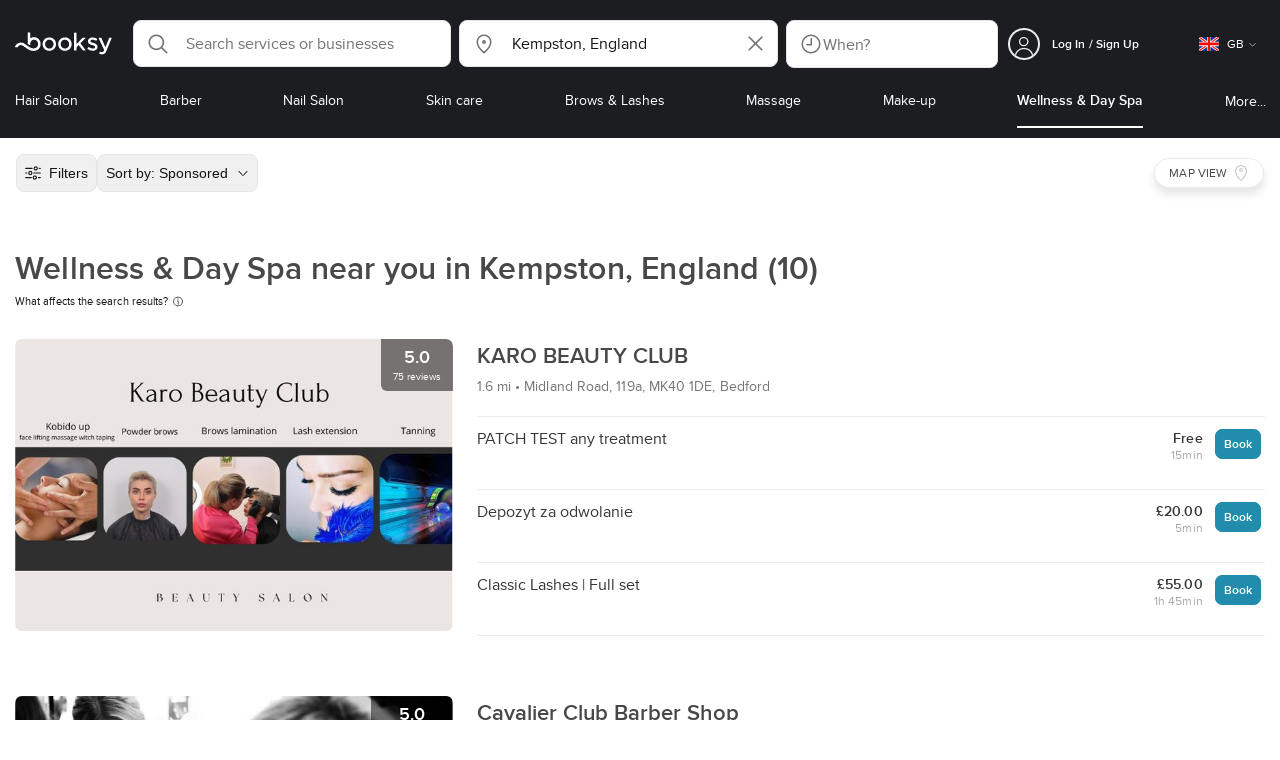

--- FILE ---
content_type: text/html; charset=utf-8
request_url: https://booksy.com/en-gb/s/wellness-day-spa/146652_kempston
body_size: 56412
content:
<!doctype html>
<html data-n-head-ssr lang="en" data-n-head="%7B%22lang%22:%7B%22ssr%22:%22en%22%7D%7D">
  <head >
    <meta data-n-head="ssr" charset="utf-8"><meta data-n-head="ssr" name="viewport" content="width=device-width, initial-scale=1, maximum-scale=1"><meta data-n-head="ssr" name="fb:extensions:title" content="Booksy"><meta data-n-head="ssr" name="google-site-verification" content="xKi3xoZIdH1nrdejdc7Jb-DZfC2x7R0zDhgxVg1AWms"><meta data-n-head="ssr" name="google-site-verification" content="K2Y48etbyJ3kYzHdhNz2wgsCRQpcbfEN4bTVJ16pAGY"><meta data-n-head="ssr" data-hid="mobile-web-app-capable" name="mobile-web-app-capable" content="yes"><meta data-n-head="ssr" data-hid="apple-mobile-web-app-title" name="apple-mobile-web-app-title" content="Booksy"><meta data-n-head="ssr" data-hid="theme-color" name="theme-color" content="#00a3ad"><meta data-n-head="ssr" data-hid="og:site_name" property="og:site_name" content="Booksy"><meta data-n-head="ssr" data-hid="og:type" property="og:type" content="website"><meta data-n-head="ssr" data-hid="og:image:secure_url" property="og:image:secure_url" content="undefined"><meta data-n-head="ssr" data-hid="og:url" property="og:url" content="https://booksy.com/en-gb/s/wellness-day-spa/146652_kempston"><meta data-n-head="ssr" data-hid="fb:app_id" property="fb:app_id" content="523698674383043"><meta data-n-head="ssr" data-hid="og:title" property="og:title" content="[TOP 10] Day spas near you in Kempston - Find the best day spa place for you!"><meta data-n-head="ssr" data-hid="description" name="description" content="Looking for open day spa places and overwhelmed by the options? Find the best day spa near you in Kempston."><meta data-n-head="ssr" data-hid="og:description" property="og:description" content="Looking for open day spa places and overwhelmed by the options? Find the best day spa near you in Kempston."><meta data-n-head="ssr" data-hid="robots" name="robots" content="index, follow"><title>[TOP 10] Day spas near you in Kempston - Find the best day spa place for you!</title><link data-n-head="ssr" rel="icon" type="image/x-icon" href="/favicon.ico"><link data-n-head="ssr" rel="preconnect" href="https://appsflyer.com"><link data-n-head="ssr" rel="preconnect" href="https://wa.appsflyer.com"><link data-n-head="ssr" rel="preconnect" href="https://cdn.appsflyer.com"><link data-n-head="ssr" rel="preconnect" href="https://www.google.com"><link data-n-head="ssr" rel="preconnect" href="https://cdn.apple-mapkit.com"><link data-n-head="ssr" rel="preconnect" href="https://app.link"><link data-n-head="ssr" rel="preconnect" href="https://g.doubleclick.net"><link data-n-head="ssr" rel="preconnect" href="https://storage.googleapis.com"><link data-n-head="ssr" rel="preconnect" href="https://www.google-analytics.com"><link data-n-head="ssr" rel="preconnect" href="https://connect.facebook.net"><link data-n-head="ssr" rel="preconnect" href="https://banner.appsflyer.com"><link data-n-head="ssr" rel="preconnect" href="https://impressions.onelink.me"><link data-n-head="ssr" rel="preconnect" href="https://stats.g.doubleclick.net"><link data-n-head="ssr" rel="preconnect" href="https://wa.onelink.me"><link data-n-head="ssr" rel="apple-touch-icon" sizes="180x180" href="/apple-touch-icon.png"><link data-n-head="ssr" rel="apple-touch-icon" sizes="120x120" href="/apple-touch-icon-120x120.png"><link data-n-head="ssr" rel="apple-touch-icon-precomposed" sizes="180x180" href="/apple-touch-icon-precomposed.png"><link data-n-head="ssr" rel="apple-touch-icon-precomposed" sizes="120x120" href="/apple-touch-icon-120x120-precomposed.png"><link data-n-head="ssr" rel="manifest" href="/_nuxt/manifest.11bd1fbf.json"><link data-n-head="ssr" rel="shortcut icon" href="https://dk2h3gy4kn9jw.cloudfront.net/web-2019/96234818/icons/icon_64.9w180g60g00.png"><link data-n-head="ssr" rel="canonical" href="https://booksy.com/en-gb/s/wellness-day-spa/146652_kempston"><script data-n-head="ssr" type="text/javascript" src="https://pg.feroot.com/v1/bundle/7c7d3c18-3309-48c6-a1b8-966081b8ff7d"></script><script data-n-head="ssr" src="https://www.googletagmanager.com/gtag/js" async defer></script><script data-n-head="ssr" defer>!function(f,b,e,v,n,t,s){if(f.fbq)return;n=f.fbq=function(){n.callMethod?n.callMethod.apply(n,arguments):n.queue.push(arguments)};if(!f._fbq)f._fbq=n;n.push=n;n.loaded=!0;n.version='2.0';n.queue=[];t=b.createElement(e);t.async=!0;t.src=v;s=b.getElementsByTagName(e)[0];s.parentNode.insertBefore(t,s)}(window,document,'script','https://connect.facebook.net/en_US/fbevents.js');</script><script data-n-head="ssr" async defer>
                    <!-- Google Tag Manager -->
                    (function(w,d,s,l,i){var tD = new Date().toISOString().slice(0, 10);w[l]=w[l]||[];w[l].push({'gtm.start':
                    new Date().getTime(),event:'gtm.js'});var f=d.getElementsByTagName(s)[0],
                    j=d.createElement(s),dl=l!='dataLayer'?'&l='+l:'';j.async=true;j.src=
                    'https://www.googletagmanager.com/gtm.js?id='+i+dl+'&_='+tD;f.parentNode.insertBefore(j,f);
                    })(window,document, 'script', 'dataLayer', 'GTM-5WMDS6F');
                    <!-- End Google Tag Manager -->
                </script><link rel="preload" href="https://dk2h3gy4kn9jw.cloudfront.net/web-2019/96234818/d51a5ad.js" as="script"><link rel="preload" href="https://dk2h3gy4kn9jw.cloudfront.net/web-2019/96234818/e3b1930.js" as="script"><link rel="preload" href="https://dk2h3gy4kn9jw.cloudfront.net/web-2019/96234818/be78887.js" as="script"><link rel="preload" href="https://dk2h3gy4kn9jw.cloudfront.net/web-2019/96234818/css/2037276.css" as="style"><link rel="preload" href="https://dk2h3gy4kn9jw.cloudfront.net/web-2019/96234818/51d5d4a.js" as="script"><link rel="preload" href="https://dk2h3gy4kn9jw.cloudfront.net/web-2019/96234818/css/a408a27.css" as="style"><link rel="preload" href="https://dk2h3gy4kn9jw.cloudfront.net/web-2019/96234818/e5a8005.js" as="script"><link rel="preload" href="https://dk2h3gy4kn9jw.cloudfront.net/web-2019/96234818/img/header-bg.f0d45f5.jpg" as="image"><link rel="preload" href="https://dk2h3gy4kn9jw.cloudfront.net/web-2019/96234818/img/header-bg-pl.d057534.jpg" as="image"><link rel="preload" href="https://dk2h3gy4kn9jw.cloudfront.net/web-2019/96234818/css/1b7b9ff.css" as="style"><link rel="preload" href="https://dk2h3gy4kn9jw.cloudfront.net/web-2019/96234818/95325be.js" as="script"><link rel="preload" href="https://dk2h3gy4kn9jw.cloudfront.net/web-2019/96234818/css/88731c9.css" as="style"><link rel="preload" href="https://dk2h3gy4kn9jw.cloudfront.net/web-2019/96234818/2b5e390.js" as="script"><link rel="preload" href="https://dk2h3gy4kn9jw.cloudfront.net/web-2019/96234818/07aae2a.js" as="script"><link rel="preload" href="https://dk2h3gy4kn9jw.cloudfront.net/web-2019/96234818/1b81e5a.js" as="script"><link rel="preload" href="https://dk2h3gy4kn9jw.cloudfront.net/web-2019/96234818/52846db.js" as="script"><link rel="preload" href="https://dk2h3gy4kn9jw.cloudfront.net/web-2019/96234818/687be87.js" as="script"><link rel="preload" href="https://dk2h3gy4kn9jw.cloudfront.net/web-2019/96234818/0914280.js" as="script"><link rel="preload" href="https://dk2h3gy4kn9jw.cloudfront.net/web-2019/96234818/css/d25de80.css" as="style"><link rel="preload" href="https://dk2h3gy4kn9jw.cloudfront.net/web-2019/96234818/8beaea0.js" as="script"><link rel="preload" href="https://dk2h3gy4kn9jw.cloudfront.net/web-2019/96234818/css/03cfec9.css" as="style"><link rel="preload" href="https://dk2h3gy4kn9jw.cloudfront.net/web-2019/96234818/0946827.js" as="script"><link rel="preload" href="https://dk2h3gy4kn9jw.cloudfront.net/web-2019/96234818/css/54ee6f5.css" as="style"><link rel="preload" href="https://dk2h3gy4kn9jw.cloudfront.net/web-2019/96234818/2344eed.js" as="script"><link rel="preload" href="https://dk2h3gy4kn9jw.cloudfront.net/web-2019/96234818/css/246446a.css" as="style"><link rel="preload" href="https://dk2h3gy4kn9jw.cloudfront.net/web-2019/96234818/1efd165.js" as="script"><link rel="preload" href="https://dk2h3gy4kn9jw.cloudfront.net/web-2019/96234818/css/c93a7a4.css" as="style"><link rel="preload" href="https://dk2h3gy4kn9jw.cloudfront.net/web-2019/96234818/75efca1.js" as="script"><link rel="preload" href="https://dk2h3gy4kn9jw.cloudfront.net/web-2019/96234818/css/ea90fd2.css" as="style"><link rel="preload" href="https://dk2h3gy4kn9jw.cloudfront.net/web-2019/96234818/64bbdc9.js" as="script"><link rel="preload" href="https://dk2h3gy4kn9jw.cloudfront.net/web-2019/96234818/css/58f7990.css" as="style"><link rel="preload" href="https://dk2h3gy4kn9jw.cloudfront.net/web-2019/96234818/6512626.js" as="script"><link rel="preload" href="https://dk2h3gy4kn9jw.cloudfront.net/web-2019/96234818/b5f3aa1.js" as="script"><link rel="preload" href="https://dk2h3gy4kn9jw.cloudfront.net/web-2019/96234818/96706fb.js" as="script"><link rel="preload" href="https://dk2h3gy4kn9jw.cloudfront.net/web-2019/96234818/css/d9dc917.css" as="style"><link rel="preload" href="https://dk2h3gy4kn9jw.cloudfront.net/web-2019/96234818/43864ab.js" as="script"><link rel="preload" href="https://dk2h3gy4kn9jw.cloudfront.net/web-2019/96234818/css/00f6f38.css" as="style"><link rel="preload" href="https://dk2h3gy4kn9jw.cloudfront.net/web-2019/96234818/e5adb8c.js" as="script"><link rel="preload" href="https://dk2h3gy4kn9jw.cloudfront.net/web-2019/96234818/css/f22587c.css" as="style"><link rel="preload" href="https://dk2h3gy4kn9jw.cloudfront.net/web-2019/96234818/48c086b.js" as="script"><link rel="preload" href="https://dk2h3gy4kn9jw.cloudfront.net/web-2019/96234818/css/57fa161.css" as="style"><link rel="preload" href="https://dk2h3gy4kn9jw.cloudfront.net/web-2019/96234818/4565f84.js" as="script"><link rel="stylesheet" href="https://dk2h3gy4kn9jw.cloudfront.net/web-2019/96234818/css/2037276.css"><link rel="stylesheet" href="https://dk2h3gy4kn9jw.cloudfront.net/web-2019/96234818/css/a408a27.css"><link rel="stylesheet" href="https://dk2h3gy4kn9jw.cloudfront.net/web-2019/96234818/css/1b7b9ff.css"><link rel="stylesheet" href="https://dk2h3gy4kn9jw.cloudfront.net/web-2019/96234818/css/88731c9.css"><link rel="stylesheet" href="https://dk2h3gy4kn9jw.cloudfront.net/web-2019/96234818/css/d25de80.css"><link rel="stylesheet" href="https://dk2h3gy4kn9jw.cloudfront.net/web-2019/96234818/css/03cfec9.css"><link rel="stylesheet" href="https://dk2h3gy4kn9jw.cloudfront.net/web-2019/96234818/css/54ee6f5.css"><link rel="stylesheet" href="https://dk2h3gy4kn9jw.cloudfront.net/web-2019/96234818/css/246446a.css"><link rel="stylesheet" href="https://dk2h3gy4kn9jw.cloudfront.net/web-2019/96234818/css/c93a7a4.css"><link rel="stylesheet" href="https://dk2h3gy4kn9jw.cloudfront.net/web-2019/96234818/css/ea90fd2.css"><link rel="stylesheet" href="https://dk2h3gy4kn9jw.cloudfront.net/web-2019/96234818/css/58f7990.css"><link rel="stylesheet" href="https://dk2h3gy4kn9jw.cloudfront.net/web-2019/96234818/css/d9dc917.css"><link rel="stylesheet" href="https://dk2h3gy4kn9jw.cloudfront.net/web-2019/96234818/css/00f6f38.css"><link rel="stylesheet" href="https://dk2h3gy4kn9jw.cloudfront.net/web-2019/96234818/css/f22587c.css"><link rel="stylesheet" href="https://dk2h3gy4kn9jw.cloudfront.net/web-2019/96234818/css/57fa161.css">
  </head>
  <body >
    <div data-server-rendered="true" id="__nuxt"><!----><div id="__layout"><div data-view="my-booksy" id="page" data-v-62348086><svg version="1.1" xmlns="http://www.w3.org/2000/svg" xmlns:xlink="http://www.w3.org/1999/xlink" data-v-517406a6 data-v-62348086><symbol id="logo" viewBox="0 0 76 17" data-v-5d38db51 data-v-517406a6><path d="M68.7192704,3.92109317 C68.947897,3.92009938 69.1766237,3.91910559 69.4052504,3.92129193 C70.0205293,3.92685714 70.0715021,3.99890683 69.8475823,4.5491677 C69.4793562,5.45450932 69.1116309,6.35995031 68.740701,7.26419876 C67.9064092,9.29878261 67.0702146,11.332472 66.2351216,13.3666584 C66.0423462,13.836323 65.8223319,14.291677 65.530515,14.7100621 C64.9391702,15.5578634 64.1505436,16.0114286 63.0850215,15.9997019 C62.4760515,15.9930435 61.8991273,15.8960497 61.3380258,15.6745342 C60.981216,15.5336149 60.8204864,15.4412919 61.0409013,15.0190311 C61.1295279,14.8492919 61.186309,14.6635528 61.2666237,14.4891429 C61.4802289,14.0253416 61.5024607,14.0224596 61.9753362,14.1917019 C62.1892418,14.2681242 62.4087554,14.3436522 62.6320744,14.3758509 C63.3284692,14.476323 63.859628,14.2330435 64.2337625,13.6206708 C64.4789127,13.2192795 64.5515165,12.8759255 64.3302003,12.4083478 C63.1351931,9.88332919 61.9809442,7.33922981 60.8134764,4.8013913 C60.7405722,4.64288199 60.6660658,4.48437267 60.6060801,4.32089441 C60.5173534,4.07850932 60.5878541,3.95259627 60.8444206,3.92973913 C61.0712446,3.90956522 61.3012732,3.92556522 61.5301001,3.92556522 C62.5704864,3.92864596 62.3477682,3.82121739 62.7462375,4.71821118 C63.544578,6.51478261 64.327897,8.31781366 65.1226323,10.1159752 L65.2879685,10.451677 C65.2879685,10.451677 65.3400429,10.5595031 65.4052361,10.5595031 C65.4704292,10.5595031 65.5659657,10.5704348 65.6398712,10.4387578 C65.6686123,10.387677 65.7006581,10.3120497 65.7291989,10.2386087 C65.7365093,10.2089938 65.7444206,10.1806708 65.7544349,10.1553292 C66.5092132,8.24 67.2484692,6.31870807 67.9961373,4.40059627 C68.1830043,3.92109317 68.189814,3.92337888 68.7192704,3.92109317 Z M55.8849356,7.47826087 C56.5141345,7.69659627 57.166867,7.84228571 57.7834478,8.0997764 C58.2741488,8.30469565 58.7311016,8.55542857 59.1059371,8.9383354 C60.0133333,9.86544099 59.8473963,11.5977143 58.8787124,12.4855652 C58.2754506,13.0384099 57.5522175,13.3169689 56.7358512,13.370236 C55.4143634,13.4562981 54.192618,13.1437516 53.0651073,12.4631056 C52.2714735,11.9839006 52.2565522,11.9369938 52.7903147,11.2183851 C53.1518312,10.731528 53.1050644,10.5129938 53.8513305,11.0181366 C54.7012446,11.5932422 55.6511016,11.8710062 56.6939914,11.781764 C57.0757368,11.7490683 57.4166237,11.6353789 57.6839056,11.3553292 C58.1246352,10.8934161 58.0636481,10.2828323 57.5429041,9.91145342 C57.1795851,9.65227329 56.7512732,9.5397764 56.3353791,9.40452174 C55.9523319,9.28 55.5602718,9.18320497 55.1749213,9.06544099 C54.7706438,8.94201242 54.3877969,8.76760248 54.0183691,8.56308075 C52.4512303,7.69530435 52.5358512,5.79826087 53.4781974,4.79413665 C54.0560229,4.17848447 54.7804578,3.8649441 55.6211588,3.81018634 C55.7962089,3.79875776 55.9725608,3.80849689 56.1483119,3.80849689 C57.2354649,3.76924224 58.221774,4.10713043 59.1545064,4.62618634 C59.5394564,4.84054658 59.5616881,4.95055901 59.3401717,5.33654658 C59.2184979,5.54862112 59.0845064,5.75363975 58.9580258,5.96303106 C58.8360515,6.16477019 58.6664092,6.19915528 58.4621173,6.10275776 C58.3509585,6.05038509 58.2429041,5.99145342 58.1358512,5.93132919 C57.530186,5.5910559 56.8734478,5.39796273 56.186867,5.34231056 C55.7859943,5.30981366 55.3799142,5.38742857 55.0250072,5.60655901 C54.4215451,5.9788323 54.4044206,6.65093168 54.9811445,7.06017391 C55.2567382,7.25575155 55.5691845,7.36874534 55.8849356,7.47826087 Z M47.6083119,7.71786335 C47.3660658,7.97187578 47.3630615,7.99234783 47.5883834,8.288 C48.6699285,9.70742857 49.7561803,11.1234783 50.8378255,12.5429068 C50.9590987,12.701913 51.1876252,12.8420373 51.0763662,13.0778634 C50.9678112,13.3084224 50.7187554,13.254559 50.5112589,13.2564472 C50.2298569,13.2589317 49.9473534,13.2418385 49.6673534,13.2610186 C49.3550072,13.2824845 49.1411016,13.1703851 48.9514306,12.9201491 C48.2012589,11.9301366 47.4353648,10.9518509 46.6723748,9.97147826 C46.0563948,9.18012422 46.1486266,9.22554037 45.6666381,9.66807453 C45.3447783,9.98559006 44.9403004,10.3986087 44.790186,10.6105839 C44.728598,10.7213913 44.6778255,10.8360745 44.6393705,10.9554286 C44.5548498,11.2838758 44.5837911,11.6273292 44.5837911,11.6273292 L44.5837911,12.0661863 C44.6008155,12.2518261 44.5929041,12.441441 44.5837911,12.6302609 C44.580887,12.6883975 44.5779828,12.7464348 44.5756795,12.8042733 C44.5620601,13.1372919 44.4618169,13.2407453 44.1317454,13.2535652 C43.8156938,13.2658882 43.4983405,13.2662857 43.182289,13.2532671 C42.8282833,13.238559 42.7701001,13.1769441 42.7673963,12.8006957 C42.7607868,11.9106584 42.7648927,11.0205217 42.7648927,10.1304845 C42.7647926,8.99607453 42.7647926,7.8616646 42.7647926,6.72725466 C42.7647926,4.82504348 42.7647926,2.92273292 42.7648927,1.02042236 C42.7649928,0.880795031 42.7693991,0.741167702 42.7665951,0.601639752 C42.7621888,0.384397516 42.8816595,0.272298137 43.0849499,0.265838509 C43.453877,0.254012422 43.8239056,0.247950311 44.1925322,0.263751553 C44.4539056,0.274981366 44.5524464,0.393540373 44.5754793,0.665440994 C44.585794,0.786881988 44.5784835,0.909614907 44.5784835,1.03185093 C44.5784835,3.28318012 44.5756795,5.53450932 44.5837911,7.78583851 L44.5837911,8.21465839 C44.6046209,8.24924224 44.6378684,8.27746584 44.6906438,8.29515528 C44.8526753,8.34951553 44.9703433,8.11915528 45.0878112,7.99761491 C46.3048498,6.73898137 47.5209871,5.47945342 48.7274106,4.21078261 C48.9237911,4.00427329 49.1246781,3.89913043 49.4156938,3.91562733 C49.8013448,3.93749068 50.1891989,3.92288199 50.5761516,3.9213913 C50.7407868,3.92069565 50.9028183,3.93361491 50.9778255,4.10603727 C51.0522318,4.27696894 50.8971102,4.35845963 50.8056795,4.45197516 C50.1320172,5.14047205 49.4520458,5.82290683 48.7769814,6.51001242 C48.3843205,6.90971429 47.9949642,7.31249689 47.6083119,7.71786335 Z M31.2661439,8.57639752 C31.2714735,5.99016149 33.2021316,3.73684472 36.1541488,3.73475488 C39.2325465,3.73257143 41.1077253,6.21962733 40.9995708,8.5938882 C41.0656652,10.8840745 39.3444063,13.4264845 36.1220029,13.4359764 C33.1684835,13.4446708 31.2608584,11.2054658 31.2661439,8.57639752 Z M39.1888841,8.62996273 C39.2723033,7.09614907 37.9856652,5.2301118 35.9073963,5.39309317 C34.8532904,5.4757764 34.072475,5.95875776 33.5519313,6.84144099 C33.0815594,7.63935404 32.9596853,8.50653416 33.1931187,9.41376398 C33.723176,11.4734907 35.8766524,12.3437516 37.5716738,11.4321491 C38.6797568,10.8360745 39.141216,9.84198758 39.1888841,8.62996273 Z M19.9487953,8.58414907 C19.9506009,6.16159006 21.7844206,3.73078261 24.8307725,3.7330651 C27.8595994,3.73525466 29.7346781,6.10524224 29.696123,8.58583851 C29.7094421,11.1327205 27.8129328,13.455205 24.7633763,13.4356273 C21.7395565,13.4162484 19.9468956,11.0423851 19.9487953,8.58414907 Z M27.0669671,10.7989068 C28.0356509,9.69609938 28.156824,8.03895652 27.3656938,6.80318012 C26.7768526,5.88322981 25.9416595,5.38186335 24.6663376,5.39160248 C24.0426466,5.3567205 23.3829041,5.62146584 22.8047783,6.1355528 C21.5374678,7.2626087 21.4040773,9.40531677 22.5594278,10.7364969 C23.8494707,12.2229068 25.966495,12.0518758 27.0669671,10.7989068 Z M11.5540057,4.13714286 C12.2692275,3.71627329 13.0633619,3.49247205 13.86701,3.52556522 C15.5752504,3.59602484 16.9225751,4.36849689 17.8147496,5.84606211 C18.3441059,6.72268323 18.528269,7.67890683 18.5148498,8.69932919 C18.4997282,9.84546584 18.1719599,10.8653913 17.432103,11.7391304 C16.5022747,12.8373665 15.3007582,13.3676522 13.855794,13.488795 C11.7246495,13.6675776 9.99407725,12.8000994 8.36835479,11.5917516 C7.56600858,10.9953789 6.75735336,10.4087453 5.91174535,9.87329193 C5.53831187,9.63686957 5.14134478,9.45729193 4.71353362,9.34439752 C3.75246066,9.09078261 2.82773963,9.45699379 2.30879828,10.297441 C2.26283262,10.3717764 2.21376252,10.4455155 2.17911302,10.525118 C2.07516452,10.7639255 1.89741059,10.8585342 1.63643777,10.8502857 C1.24988555,10.8380621 0.862432046,10.855354 0.475879828,10.8448199 C0.0154220315,10.8321988 -0.0984406295,10.6686211 0.0806151645,10.2508323 C0.687181688,8.83537888 1.75640916,7.94265839 3.25995708,7.5986087 C4.65454936,7.27950311 5.94469242,7.56024845 7.10034335,8.40367702 C7.78001431,8.89957764 8.43925608,9.42350311 9.1267382,9.90817391 C10.0598712,10.565764 11.0185408,11.2018882 12.1323319,11.5088696 C13.30701,11.8325466 14.4624607,11.7913043 15.5036481,11.0456646 C16.1158226,10.6073043 16.5193991,10.0289193 16.6349642,9.28546584 C16.7895851,8.29058385 16.6842346,7.34081988 16.0550358,6.4992795 C14.8686409,4.91259627 12.5534335,4.98951553 11.47299,6.66802484 C11.1653505,7.14593789 10.972475,7.66409938 11.0038197,8.24745342 C11.0168383,8.49103106 11.0203433,8.73768944 10.9962089,8.9797764 C10.9677682,9.26419876 10.8030329,9.37202484 10.5654936,9.24879503 C10.1291702,9.02270807 9.7241917,8.74255901 9.33563662,8.44223602 C9.14246066,8.29296894 9.1772103,8.06886957 9.17711016,7.86067081 C9.17701001,6.65649689 9.17711016,5.45212422 9.17851216,4.24795031 C9.17851216,3.04367702 9.17620887,1.83940373 9.17951359,0.635130435 C9.18091559,0.0835776398 9.21536481,0.0546583851 9.78818312,0.0483975155 C9.96403433,0.0465093168 10.1398856,0.0465093168 10.3157368,0.0483975155 C10.9151931,0.0548571429 11.0038197,0.144 11.0057225,0.759354037 C11.0083262,1.56223602 11.0064235,2.36501863 11.0064235,3.16790062 C11.0064235,3.37729193 11.0060229,3.58678261 11.0065236,3.79617391 C11.0079256,4.44710559 11.013133,4.45545342 11.5540057,4.13714286 Z" id="Shape" data-v-5d38db51></path></symbol></svg> <header data-testid="header" class="purify_sOU1G3rMo8M8Irio1GksdQ== purify_Iv6nBt77AdqR7o3HWZSrWw=="><!----> <section style="min-height:auto;"><div class="purify_ysvwEdRYGZiU1zmxHt7Suw=="><div class="purify_rlJqDBNklBJQClhNX8wR7A== purify_5lh6T3e9rsnraktSdFHHmA=="><div class="purify_6Wf2uaPg+Gpg00jLJvXXWQ=="><a href="/en-gb/" data-testid="home-link" class="nuxt-link-active purify_IiGT0FxDWWwP-ar3nB0UTw=="><svg viewBox="0 0 76 17" class="icon purify_Xo8GXQinolmJM5aoyT4VwA==" data-v-5d38db51><title data-v-5d38db51>Booksy logo</title> <use xmlns:xlink="http://www.w3.org/1999/xlink" xlink:href="#logo" data-v-5d38db51></use></svg></a></div> <div class="purify_7YfSmChmSIuJRNbU1BE59g== purify_ZK+2ziiuCkfxer0oW4ZwIw=="><div data-testid="search-what-desktop"><div data-testid="what-search-dropdown" class="b-dropdown b-input-dropdown b-w-100p purify_URXoMpRou7ugTP4XCptk2A=="><div role="button" class="b-dropdown-toggle"><div class="b-form-field"><!----> <div class="b-form-group purify_MTLEmVXNC6RaiuoKU0omkQ=="><div class="b-form-group-icon"><svg xmlns="http://www.w3.org/2000/svg" fill="none" viewBox="0 0 24 24" role="img" width="24" height="24" class="b-icon"><path fill="currentColor" fill-rule="evenodd" d="M10.33 2.5a7.83 7.83 0 1 0 4.943 13.904l4.861 4.862a.8.8 0 0 0 1.132-1.132l-4.862-4.862A7.83 7.83 0 0 0 10.33 2.5zM4.1 10.33a6.23 6.23 0 1 1 12.46 0 6.23 6.23 0 0 1-12.46 0z" clip-rule="evenodd"></path></svg></div> <!----> <input type="text" placeholder="Search services or businesses" value="" class="b-form-control purify_OvCnG2pVikn-QHwjez697A=="> <!----> <!----> <!----> <!----> <!----> <!----></div> <!----></div></div> <!----></div></div> <div data-testid="search-where-desktop"><div data-testid="where-search-dropdown" class="b-dropdown b-input-dropdown b-w-100p purify_URXoMpRou7ugTP4XCptk2A=="><div role="button" class="b-dropdown-toggle"><div class="b-form-field"><!----> <div class="b-form-group purify_MTLEmVXNC6RaiuoKU0omkQ=="><div class="b-form-group-icon"><svg xmlns="http://www.w3.org/2000/svg" fill="none" viewBox="0 0 24 24" role="img" width="24" height="24" class="b-icon"><path fill="currentColor" d="M12 11.85a1.899 1.899 0 1 0 0-3.799 1.899 1.899 0 0 0 0 3.798z"></path><path fill="currentColor" fill-rule="evenodd" d="M12 2.5c-4.072 0-7.44 3.272-7.44 7.389 0 2.48.977 4.606 2.316 6.46 1.306 1.808 2.993 3.41 4.52 4.859l.092.086a.75.75 0 0 0 1.026.006c1.576-1.462 3.302-3.09 4.629-4.942 1.333-1.862 2.297-3.994 2.297-6.469C19.44 5.772 16.073 2.5 12 2.5zM6.06 9.889C6.06 6.619 8.736 4 12 4c3.263 0 5.94 2.62 5.94 5.889 0 2.062-.797 3.893-2.017 5.595-1.093 1.526-2.498 2.911-3.914 4.237-1.409-1.342-2.816-2.725-3.917-4.25-1.226-1.698-2.033-3.52-2.033-5.582z" clip-rule="evenodd"></path></svg></div> <!----> <input type="text" placeholder="Where?" value="Kempston, England" class="b-form-control purify_OvCnG2pVikn-QHwjez697A=="> <!----> <!----> <!----> <!----> <div class="b-form-group-addon-after"><div class="b-actions"><svg xmlns="http://www.w3.org/2000/svg" fill="none" viewBox="0 0 24 24" role="img" width="24" height="24" data-testid="search-dropdown-clear-icon" class="b-mr-1 b-icon"><path fill="currentColor" fill-rule="evenodd" d="M3.265 3.265a.9.9 0 0 1 1.272 0L12 10.727l7.463-7.462a.9.9 0 1 1 1.272 1.272L13.273 12l7.462 7.463a.9.9 0 0 1-1.272 1.272L12 13.273l-7.463 7.462a.9.9 0 0 1-1.272-1.272L10.727 12 3.265 4.537a.9.9 0 0 1 0-1.272z" clip-rule="evenodd"></path></svg></div></div> <!----></div> <!----></div></div> <!----></div> <div data-testid="search-where-desktop-location-tutorial" class="modal modal -size-sm" style="display:none;"><div data-testid="location-tutorial-modal" class="modal__content"><div class="b-px-6 b-pt-6 b-flex b-justify-end"><button type="button" data-testid="where-search-dropdown-tutorial-modal-btn" class="b-button b-line-base b-button-lite b-button-icononly purify_kor-DHlneZEARZEgcKfFCg=="><svg xmlns="http://www.w3.org/2000/svg" fill="none" viewBox="0 0 24 24" role="img" width="24" height="24" class="b-button-icon b-icon b-text-default"><path fill="currentColor" fill-rule="evenodd" d="M3.265 3.265a.9.9 0 0 1 1.272 0L12 10.727l7.463-7.462a.9.9 0 1 1 1.272 1.272L13.273 12l7.462 7.463a.9.9 0 0 1-1.272 1.272L12 13.273l-7.463 7.462a.9.9 0 0 1-1.272-1.272L10.727 12 3.265 4.537a.9.9 0 0 1 0-1.272z" clip-rule="evenodd"></path></svg> <!----> <!----></button></div> <div class="b-pb-10 b-px-10"><div><span data-testid="location-tutorial-header" class="b-h1 b-mb-4"></span> <p class="b-font-h5 b-mb-8"></p> <div class="b-flex b-flex-column b-flex-gap-4"><div class="b-flex b-flex-gap-3 b-items-center"><span class="purify_6S-SQF5vHQu57U44FfTfIA==">1</span> <span class="b-font-h5">Click on the three-dot menu icon in the top-right corner of the browser window</span></div><div class="b-flex b-flex-gap-3 b-items-center"><span class="purify_6S-SQF5vHQu57U44FfTfIA==">2</span> <span class="b-font-h5">Select &quot;Settings&quot; from the dropdown menu.</span></div><div class="b-flex b-flex-gap-3 b-items-center"><span class="purify_6S-SQF5vHQu57U44FfTfIA==">3</span> <span class="b-font-h5">Scroll down and click on &quot;Privacy and security&quot; in the left sidebar.</span></div><div class="b-flex b-flex-gap-3 b-items-center"><span class="purify_6S-SQF5vHQu57U44FfTfIA==">4</span> <span class="b-font-h5">Click on &quot;Site settings&quot; and scroll down to find the &quot;Location&quot; option.</span></div><div class="b-flex b-flex-gap-3 b-items-center"><span class="purify_6S-SQF5vHQu57U44FfTfIA==">5</span> <span class="b-font-h5">Toggle the switch to allow sites to request your physical location.</span></div><div class="b-flex b-flex-gap-3 b-items-center"><span class="purify_6S-SQF5vHQu57U44FfTfIA==">6</span> <span class="b-font-h5">Go back to Booksy and in the location search window click &quot;Use my current location&quot;.</span></div> <div class="b-mt-6 b-font-h5 text"><span>Read more: </span> <span data-testid="location-tutorial-read-more" class="purify_lQYyrxPSaZNSb1+UfiAaQw== b-link"></span></div></div></div></div></div></div></div> <div data-testid="search-when"><div data-testid="search-when-trigger" role="button" class="b-flex b-items-center b-justify-between b-w-100p b-rounded-lg b-py-3 b-pl-3 b-pr-2 b-cursor-pointer purify_0z9tUkFxMolaGQGZEyeu0Q=="><div class="purify_1ZOX0yt5SoN7fc3Jc-W6YA== b-flex b-items-center b-h-100p"><svg xmlns="http://www.w3.org/2000/svg" fill="none" viewBox="0 0 24 24" role="img" width="24" height="24" class="b-icon b-text-secondary purify_TfQhpwTdr2TAFQl+3khKSg=="><path fill="currentColor" d="M11.51 6.622a.75.75 0 0 1 1.5 0v6.052a.75.75 0 0 1-.75.75H7.83a.75.75 0 0 1 0-1.5h3.679V6.622z"></path><path fill="currentColor" fill-rule="evenodd" d="M12 2.5a9.5 9.5 0 1 0 0 19 9.5 9.5 0 0 0 0-19zM4 12a8 8 0 1 1 16 0 8 8 0 0 1-16 0z" clip-rule="evenodd"></path></svg> <span data-testid="search-when-trigger-placeholder" class="purify_5lS6SbZjDMnyQasiuQAQow==">
            When?
        </span></div> <!----></div> <div class="modal modal -size-sm" style="display:none;"><section class="modal__content"><div data-testid="search-when-modal" class="b-flex b-flex-column b-justify-between b-h-100p" data-v-c8a16ac2><div class="b-mt-6 b-mx-6" data-v-c8a16ac2><header class="b-mb-8 purify_-9C03J1T8-hXip98hqaV5Q==" data-v-c8a16ac2><!----> <div class="b-flex b-items-center b-justify-between"><span class="b-h2 b-font-bold">
            Preferred time
        </span> <button type="button" data-testid="search-when-modal-back-button-desktop" class="b-px-0 b-button b-line-base b-button-lite b-button-icononly b-button-size-xs purify_kor-DHlneZEARZEgcKfFCg=="><svg xmlns="http://www.w3.org/2000/svg" fill="none" viewBox="0 0 24 24" role="img" width="24" height="24" class="b-button-icon b-icon b-text-default"><path fill="currentColor" fill-rule="evenodd" d="M3.265 3.265a.9.9 0 0 1 1.272 0L12 10.727l7.463-7.462a.9.9 0 1 1 1.272 1.272L13.273 12l7.462 7.463a.9.9 0 0 1-1.272 1.272L12 13.273l-7.463 7.462a.9.9 0 0 1-1.272-1.272L10.727 12 3.265 4.537a.9.9 0 0 1 0-1.272z" clip-rule="evenodd"></path></svg> <!----> <!----></button></div></header> <section class="purify_4HCtKtUDJUltiUFPlIOj5A==" data-v-c8a16ac2><div data-testid="search-when-modal-datepicker" class="b-datepicker" data-v-47ed1a38 data-v-c8a16ac2><div class="b-datepicker-header-row" data-v-47ed1a38><div class="b-datepicker-month-row" data-v-47ed1a38><div data-testid="b-datepicker-prev-month" class="b-datepicker-nav b-datepicker-nav-disabled" data-v-47ed1a38><svg xmlns="http://www.w3.org/2000/svg" fill="none" viewBox="0 0 24 24" role="img" width="24" height="24" class="b-datepicker-nav-icon b-icon b-icon-rotate-90" data-v-47ed1a38><path fill="currentColor" fill-rule="evenodd" d="M6.22 8.97a.75.75 0 0 1 1.06 0L12 13.69l4.72-4.72a.75.75 0 1 1 1.06 1.06l-5.25 5.25a.75.75 0 0 1-1.06 0l-5.25-5.25a.75.75 0 0 1 0-1.06z" clip-rule="evenodd"></path></svg></div> <div class="b-datepicker-title" data-v-47ed1a38>
                January 2026
            </div> <div data-testid="b-datepicker-next-month" class="b-datepicker-nav" data-v-47ed1a38><svg xmlns="http://www.w3.org/2000/svg" fill="none" viewBox="0 0 24 24" role="img" width="24" height="24" class="b-datepicker-nav-icon b-icon b-icon-rotate-270" data-v-47ed1a38><path fill="currentColor" fill-rule="evenodd" d="M6.22 8.97a.75.75 0 0 1 1.06 0L12 13.69l4.72-4.72a.75.75 0 1 1 1.06 1.06l-5.25 5.25a.75.75 0 0 1-1.06 0l-5.25-5.25a.75.75 0 0 1 0-1.06z" clip-rule="evenodd"></path></svg></div></div></div> <ul class="b-datepicker-row" data-v-47ed1a38><li class="b-datepicker-day-name" data-v-47ed1a38>
            Sun
        </li><li class="b-datepicker-day-name" data-v-47ed1a38>
            Mon
        </li><li class="b-datepicker-day-name" data-v-47ed1a38>
            Tue
        </li><li class="b-datepicker-day-name" data-v-47ed1a38>
            Wed
        </li><li class="b-datepicker-day-name" data-v-47ed1a38>
            Thu
        </li><li class="b-datepicker-day-name" data-v-47ed1a38>
            Fri
        </li><li class="b-datepicker-day-name" data-v-47ed1a38>
            Sat
        </li></ul> <ul class="b-datepicker-days-row" data-v-47ed1a38><li class="b-datepicker-day-other b-datepicker-day-disabled" data-v-47ed1a38><span data-v-47ed1a38>28</span></li><li class="b-datepicker-day-other b-datepicker-day-disabled" data-v-47ed1a38><span data-v-47ed1a38>29</span></li><li class="b-datepicker-day-other b-datepicker-day-disabled" data-v-47ed1a38><span data-v-47ed1a38>30</span></li><li class="b-datepicker-day-other b-datepicker-day-disabled" data-v-47ed1a38><span data-v-47ed1a38>31</span></li><li class="b-datepicker-day-disabled" data-v-47ed1a38><span data-v-47ed1a38>1</span></li><li class="b-datepicker-day-disabled" data-v-47ed1a38><span data-v-47ed1a38>2</span></li><li class="b-datepicker-day-disabled" data-v-47ed1a38><span data-v-47ed1a38>3</span></li></ul><ul class="b-datepicker-days-row" data-v-47ed1a38><li class="b-datepicker-day-disabled" data-v-47ed1a38><span data-v-47ed1a38>4</span></li><li class="b-datepicker-day-disabled" data-v-47ed1a38><span data-v-47ed1a38>5</span></li><li class="b-datepicker-day-disabled" data-v-47ed1a38><span data-v-47ed1a38>6</span></li><li class="b-datepicker-day-disabled" data-v-47ed1a38><span data-v-47ed1a38>7</span></li><li class="b-datepicker-day-disabled" data-v-47ed1a38><span data-v-47ed1a38>8</span></li><li class="b-datepicker-day-disabled" data-v-47ed1a38><span data-v-47ed1a38>9</span></li><li class="b-datepicker-day-disabled" data-v-47ed1a38><span data-v-47ed1a38>10</span></li></ul><ul class="b-datepicker-days-row" data-v-47ed1a38><li class="b-datepicker-day-disabled" data-v-47ed1a38><span data-v-47ed1a38>11</span></li><li class="b-datepicker-day-disabled" data-v-47ed1a38><span data-v-47ed1a38>12</span></li><li class="b-datepicker-day-disabled" data-v-47ed1a38><span data-v-47ed1a38>13</span></li><li class="b-datepicker-day-disabled" data-v-47ed1a38><span data-v-47ed1a38>14</span></li><li class="b-datepicker-day-disabled" data-v-47ed1a38><span data-v-47ed1a38>15</span></li><li class="b-datepicker-day-disabled" data-v-47ed1a38><span data-v-47ed1a38>16</span></li><li class="b-datepicker-day-disabled" data-v-47ed1a38><span data-v-47ed1a38>17</span></li></ul><ul class="b-datepicker-days-row" data-v-47ed1a38><li class="b-datepicker-day-disabled" data-v-47ed1a38><span data-v-47ed1a38>18</span></li><li class="b-datepicker-day-disabled" data-v-47ed1a38><span data-v-47ed1a38>19</span></li><li class="b-datepicker-day-today" data-v-47ed1a38><span data-v-47ed1a38>20</span></li><li data-v-47ed1a38><span data-v-47ed1a38>21</span></li><li data-v-47ed1a38><span data-v-47ed1a38>22</span></li><li data-v-47ed1a38><span data-v-47ed1a38>23</span></li><li data-v-47ed1a38><span data-v-47ed1a38>24</span></li></ul><ul class="b-datepicker-days-row" data-v-47ed1a38><li data-v-47ed1a38><span data-v-47ed1a38>25</span></li><li data-v-47ed1a38><span data-v-47ed1a38>26</span></li><li data-v-47ed1a38><span data-v-47ed1a38>27</span></li><li data-v-47ed1a38><span data-v-47ed1a38>28</span></li><li data-v-47ed1a38><span data-v-47ed1a38>29</span></li><li data-v-47ed1a38><span data-v-47ed1a38>30</span></li><li data-v-47ed1a38><span data-v-47ed1a38>31</span></li></ul></div></section> <div class="purify_iKNebPRwkDCZFbU82Urt6Q== b-mt-4" data-v-c8a16ac2><!----></div></div> <footer class="b-flex b-justify-center b-mx-4 b-flex-gap-2 purify_qOWEErU6hOwcYhsD+DOdaw==" data-v-c8a16ac2><!----> <button type="button" data-testid="search-when-modal-submit-button" class="b-button b-line-base b-button-primary b-button-block b-button-color-sea purify_kor-DHlneZEARZEgcKfFCg== purify_fDT3AUrYFqBvb2nfq4L1RQ==" data-v-c8a16ac2><!----> <span class="b-button-text">
            Schedule
        </span> <!----></button></footer></div></section></div></div></div> <div class="purify_L1rGNbVb1UCNNsTswxJc-A=="><div class="purify_wTh+HXqhCfkLGdFyiQSVBA=="><!----></div> <span data-testid="select-country" class="purify_a7+oDVYW-6TY1+6PDs-DLw=="><!----> <span class="purify_JfJ7xYNQ6ZGCToJPC3aN4w== purify_l8wESnkSHhsMN3do4Y0s6w== purify_9etQQJGx4uReNCHDGCNV3g==">
                            gb
                        </span> <!----></span> <!----> <!----></div></div></div></section> <!----> <section><div class="purify_A50mJkUS2cW-oQxga63kRg=="><div data-testid="categories-list" data-v-789ec361><!----> <ul class="list" data-v-789ec361><li data-v-789ec361><a href="/en-gb/s/hair-salon/146652_kempston" data-testid="category-Hair Salon" data-v-789ec361><div class="name" data-v-789ec361>
                    Hair Salon
                </div></a></li><li data-v-789ec361><a href="/en-gb/s/barber/146652_kempston" data-testid="category-Barber" data-v-789ec361><div class="name" data-v-789ec361>
                    Barber
                </div></a></li><li data-v-789ec361><a href="/en-gb/s/nail-salon/146652_kempston" data-testid="category-Nail Salon" data-v-789ec361><div class="name" data-v-789ec361>
                    Nail Salon
                </div></a></li><li data-v-789ec361><a href="/en-gb/s/skin-care/146652_kempston" data-testid="category-Skin care" data-v-789ec361><div class="name" data-v-789ec361>
                    Skin care
                </div></a></li><li data-v-789ec361><a href="/en-gb/s/brows-lashes/146652_kempston" data-testid="category-Brows &amp; Lashes" data-v-789ec361><div class="name" data-v-789ec361>
                    Brows &amp; Lashes
                </div></a></li><li data-v-789ec361><a href="/en-gb/s/massage/146652_kempston" data-testid="category-Massage" data-v-789ec361><div class="name" data-v-789ec361>
                    Massage
                </div></a></li><li data-v-789ec361><a href="/en-gb/s/make-up/146652_kempston" data-testid="category-Make-up" data-v-789ec361><div class="name" data-v-789ec361>
                    Make-up
                </div></a></li><li data-v-789ec361><a href="/en-gb/s/wellness-day-spa/146652_kempston" aria-current="page" data-testid="category-Wellness &amp; Day Spa" class="nuxt-link-exact-active nuxt-link-active acitveNearMeLink" data-v-789ec361><div class="name" data-v-789ec361>
                    Wellness &amp; Day Spa
                </div></a></li> <li class="dropdownContainer" data-v-789ec361><span data-testid="more-categories" class="moreBtn" data-v-789ec361>
                    More...
                </span> <div data-testid="more-categories-dropdown" class="dropdown purify_IOky1SMDUIIoCuNiDSyrcQ==" data-v-789ec361><a href="/en-gb/s/braids-locs/146652_kempston" data-testid="category-Braids &amp; Locs" class="link" data-v-789ec361><div data-v-789ec361>Braids &amp; Locs</div></a><a href="/en-gb/s/tattoo-shop/146652_kempston" data-testid="category-Tattoo Shop" class="link" data-v-789ec361><div data-v-789ec361>Tattoo Shop</div></a><a href="/en-gb/s/piercing/146652_kempston" data-testid="category-Piercing" class="link" data-v-789ec361><div data-v-789ec361>Piercing</div></a><a href="/en-gb/s/pet-services/146652_kempston" data-testid="category-Pet Services" class="link" data-v-789ec361><div data-v-789ec361>Pet Services</div></a><a href="/en-gb/s/health-fitness/146652_kempston" data-testid="category-Health &amp; Fitness" class="link" data-v-789ec361><div data-v-789ec361>Health &amp; Fitness</div></a><a href="/en-gb/s/dental/146652_kempston" data-testid="category-Dental" class="link" data-v-789ec361><div data-v-789ec361>Dental</div></a><a href="/en-gb/s/hair-removal/146652_kempston" data-testid="category-Hair Removal" class="link" data-v-789ec361><div data-v-789ec361>Hair Removal</div></a><a href="/en-gb/s/aesthetic-medicine/146652_kempston" data-testid="category-Aesthetic Medicine" class="link" data-v-789ec361><div data-v-789ec361>Aesthetic Medicine</div></a><a href="/en-gb/s/professional-services/146652_kempston" data-testid="category-Professional Services" class="link" data-v-789ec361><div data-v-789ec361>Professional Services</div></a><a href="/en-gb/s/home-services/146652_kempston" data-testid="category-Home Services" class="link" data-v-789ec361><div data-v-789ec361>Home Services</div></a><a href="/en-gb/s/other/146652_kempston" data-testid="category-Other" class="link" data-v-789ec361><div data-v-789ec361>Other</div></a></div></li></ul></div></div></section> <div class="modal [ modal -size-sm -with-margin ]" style="display:none;"></div></header> <main class="mainSection" data-v-62348086><div id="searchView" class="pageView" data-v-f2b292be data-v-62348086><div class="b-flex b-justify-between b-items-center b-pt-4 b-pb-2 b-px-4 b-bg-primary purify_MQro-en92yx8HEoskic5AA== purify_3ntvGKnFBO1cOnCnOaBrRQ==" data-v-f2b292be><div class="b-flex b-flex-gap-3" data-v-f2b292be><!----><!----><!----></div> <div data-v-035b5090 data-v-f2b292be><div class="purify_jIwtf0yZp1o9bP8WUgmM9g==" data-v-035b5090><div class="purify_T7UZjpUn1GuALtnakANOlQ== purify_gW3dT3NLOxl-W0WoW9bazA== purify_l8wESnkSHhsMN3do4Y0s6w== purify_9etQQJGx4uReNCHDGCNV3g==">
        Map view
        <!----></div></div> <div class="modal modal -close-on-left -size-lg" style="display:none;" data-v-035b5090><div class="modal__content" data-v-035b5090><div class="purify_jv3dfla7j3NHNVhJ-Px2Cw==" data-v-035b5090><!----></div> <!----></div></div></div></div> <div class="purify_nBjP4FBmmVZEN58EGRvXlA==" data-v-f2b292be><h1 data-testid="results-title" class="purify_K-mCOnkmEFVmCrLoqdqpFQ== purify_OGkAbDLb+QsMv4JzzeUxIw== purify_RkNsxMFAhvV-W05H-uL1fg==" data-v-f2b292be><!---->
            Wellness &amp; Day Spa near you in Kempston, England
            (10)</h1> <div class="purify_ImwiO1NpailL0G-r5NSsMw== purify_l8wESnkSHhsMN3do4Y0s6w== purify_52P5GEYkYEeXjRCTMzk16Q==" data-v-f2b292be><!----></div></div> <!----> <!----> <section class="purify_tT0vQVN0EHYt0xeGCAu2Fw==" data-v-f2b292be><!----> <div id="search-results" data-ba-screen-name="explore" data-v-f2b292be><!----> <ul><li><div data-business-id="65871" data-is-blisting="false" class="business-list-item purify_fEo9WZ9+2Y3qk5dk6hLkGg== purify_JTfOOmPEVGG91NdCjw+7TA== purify_MEN6oGpfJ7RB7AQXQU9ovA=="><div><a href="/en-gb/65871_karo-beauty-club_skin-care_143761_bedford#ba_s=sr_1"><div class="purify_HV2TdhUiJF3sp1bde3Q9IQ== purify_PKrQ8dPCqlSY+jU1ryPF6A=="><div class="purify_rzSvk7+9X+5lKvMFLKdbog== purify_ZSzZ4lU3y5MPAEpB5waBJw==" style="padding-top:66.66666666666666%;"><!----></div> <!----> <div class="purify_usyv2rpvGUtUwrML9gAdkw== purify_l8wESnkSHhsMN3do4Y0s6w== purify_g832ubIS3YCPUO7s+fO+Zw== purify_EMWgrbHdkyX80BSf+nxMJg== purify_Joz24L481CgDV0o0b4TJpA=="><div data-testid="rank-average" class="purify_OWJikJGn+bo5eOkO1YvPjA== purify_NfHPFFw1TZxT-R2hYgiVug== purify_OGkAbDLb+QsMv4JzzeUxIw==">
        5.0
    </div> <div data-testid="rank-label" class="purify_Auh1nh616fUa8x+utD7ayQ== purify_JzmjgBf2j2CAW0RpD+YGRQ==">
        75 reviews
    </div></div> <!----></div> <!----> <!----> <!----> <!----></a> <!----></div> <div class="purify_XvVzXt5z6njIijkq6192tw=="><!----> <a href="/en-gb/65871_karo-beauty-club_skin-care_143761_bedford#ba_s=sr_1"><div class="b-pb-3 purify_9fiPWvrWgClxMRS+e0aaRA== purify_7HAIx6NCBTnahUxpX3OxdA=="><!----> <div class="purify_xxgusv0OgjQV0tgbZe7Z5w=="><div style="width: 100%;"><h2 data-testid="business-name" class="purify_6JRwNFzf2y8tp1pQg3bbKg== purify_0KNycLd1byMcu6AjH5NVXQ==">
                KARO BEAUTY CLUB
            </h2> <div class="purify_sIx2wE-uCY0-2aBH71dJYw== purify_l8wESnkSHhsMN3do4Y0s6w== purify_9etQQJGx4uReNCHDGCNV3g=="><div><span data-testid="business-distance" class="purify_lS5JkUmjdSbxWdvRKt4jqA==">
                        1.6 mi
                    </span>
                    Midland Road, 119a, MK40 1DE, Bedford
                </div></div> <!----> <!----> <!----> <div class="b-flex b-flex-gap-2 b-mt-2"><!----> <!----> <!----> <!----></div></div> <!----></div></div></a> <div><!----> <div class="purify_rLahZeUiqjR32vuv+IhoCQ=="><div class="purify_ihg0F3zRuSZMjf9ICsj+qA=="><div id="service-884698" class="purify_2jGokUdS1TX1Ha1lib5+LA=="><div class="purify_zUaCaNR1iSoP5SPGTuK2Sg=="><div class="purify_oCIT0fxQRf40lWrsdvrj2g=="><h3 data-testid="service-name" class="purify_MUQZeNiZ6rjac8bE4-2M7w==">
                PATCH TEST  any treatment
            </h3> <div class="purify_4vTw1cYuCqh7InXJkKrwDQ=="><!----> <!----> <div class="purify_biyHMMylhnHlR50wv1F+ew=="><!----> <!----> <!----> <!----> <!----></div></div></div> <div class="purify_gFvY0Y4G0x0m7JJ757wSAg=="><div class="purify_vA89NH+2lLloD+XwtN0miQ== purify_gipb+Iqd9eWIvVZbUMs7Lg=="><div><div class="purify_zo+EIwyHnufxolx+Q0kKug=="><div><div data-testid="service-price" class="purify_ZhW8D09J+jl59T5nHhWejA== purify_0KNycLd1byMcu6AjH5NVXQ== purify_X-wOW7AfZDJsRU5ZFVpi7g==">Free</div> <span data-testid="service-duration" class="duration purify_Fen3gEUJazQizplO1uwyAA== purify_l8wESnkSHhsMN3do4Y0s6w== purify_9etQQJGx4uReNCHDGCNV3g=="> 15min</span></div> <div class="purify_Mnvrf93vVMMJXZ2FlTyofA=="><button data-testid="service-button" class="purify_d6tJdf1yW+SzGWXMuHrJsw== purify_6Dus5o2e3REaZXUIyFxNwA== purify_vpfglSQyP7JWyh9gR7vFHw== purify_PKrQ8dPCqlSY+jU1ryPF6A== purify_OGkAbDLb+QsMv4JzzeUxIw== purify_9etQQJGx4uReNCHDGCNV3g==" style="width:;height:;"><!----> 
                    Book
                </button></div></div> <div class="purify_A5t22Hw-WSzfcP89FqwO8g=="><!----> <div><!----></div></div></div> </div></div></div> <!----> <!----> <!----></div></div><div class="purify_ihg0F3zRuSZMjf9ICsj+qA=="><div id="service-1737604" class="purify_2jGokUdS1TX1Ha1lib5+LA=="><div class="purify_zUaCaNR1iSoP5SPGTuK2Sg=="><div class="purify_oCIT0fxQRf40lWrsdvrj2g=="><h3 data-testid="service-name" class="purify_MUQZeNiZ6rjac8bE4-2M7w==">
                Depozyt za odwolanie
            </h3> <div class="purify_4vTw1cYuCqh7InXJkKrwDQ=="><!----> <!----> <div class="purify_biyHMMylhnHlR50wv1F+ew=="><!----> <!----> <!----> <!----> <!----></div></div></div> <div class="purify_gFvY0Y4G0x0m7JJ757wSAg=="><div class="purify_vA89NH+2lLloD+XwtN0miQ== purify_gipb+Iqd9eWIvVZbUMs7Lg=="><div><div class="purify_zo+EIwyHnufxolx+Q0kKug=="><div><div data-testid="service-price" class="purify_ZhW8D09J+jl59T5nHhWejA== purify_0KNycLd1byMcu6AjH5NVXQ== purify_X-wOW7AfZDJsRU5ZFVpi7g==">£20.00</div> <span data-testid="service-duration" class="duration purify_Fen3gEUJazQizplO1uwyAA== purify_l8wESnkSHhsMN3do4Y0s6w== purify_9etQQJGx4uReNCHDGCNV3g=="> 5min</span></div> <div class="purify_Mnvrf93vVMMJXZ2FlTyofA=="><button data-testid="service-button" class="purify_d6tJdf1yW+SzGWXMuHrJsw== purify_6Dus5o2e3REaZXUIyFxNwA== purify_vpfglSQyP7JWyh9gR7vFHw== purify_PKrQ8dPCqlSY+jU1ryPF6A== purify_OGkAbDLb+QsMv4JzzeUxIw== purify_9etQQJGx4uReNCHDGCNV3g==" style="width:;height:;"><!----> 
                    Book
                </button></div></div> <div class="purify_A5t22Hw-WSzfcP89FqwO8g=="><!----> <div><!----></div></div></div> </div></div></div> <!----> <!----> <!----></div></div><div class="purify_ihg0F3zRuSZMjf9ICsj+qA=="><div id="service-600378" class="purify_2jGokUdS1TX1Ha1lib5+LA=="><div class="purify_zUaCaNR1iSoP5SPGTuK2Sg=="><div class="purify_oCIT0fxQRf40lWrsdvrj2g=="><h3 data-testid="service-name" class="purify_MUQZeNiZ6rjac8bE4-2M7w==">
                Classic Lashes | Full set
            </h3> <div class="purify_4vTw1cYuCqh7InXJkKrwDQ=="><!----> <!----> <div class="purify_biyHMMylhnHlR50wv1F+ew=="><!----> <!----> <!----> <!----> <!----></div></div></div> <div class="purify_gFvY0Y4G0x0m7JJ757wSAg=="><div class="purify_vA89NH+2lLloD+XwtN0miQ== purify_gipb+Iqd9eWIvVZbUMs7Lg=="><div><div class="purify_zo+EIwyHnufxolx+Q0kKug=="><div><div data-testid="service-price" class="purify_ZhW8D09J+jl59T5nHhWejA== purify_0KNycLd1byMcu6AjH5NVXQ== purify_X-wOW7AfZDJsRU5ZFVpi7g==">£55.00</div> <span data-testid="service-duration" class="duration purify_Fen3gEUJazQizplO1uwyAA== purify_l8wESnkSHhsMN3do4Y0s6w== purify_9etQQJGx4uReNCHDGCNV3g==">1h 45min</span></div> <div class="purify_Mnvrf93vVMMJXZ2FlTyofA=="><button data-testid="service-button" class="purify_d6tJdf1yW+SzGWXMuHrJsw== purify_6Dus5o2e3REaZXUIyFxNwA== purify_vpfglSQyP7JWyh9gR7vFHw== purify_PKrQ8dPCqlSY+jU1ryPF6A== purify_OGkAbDLb+QsMv4JzzeUxIw== purify_9etQQJGx4uReNCHDGCNV3g==" style="width:;height:;"><!----> 
                    Book
                </button></div></div> <div class="purify_A5t22Hw-WSzfcP89FqwO8g=="><!----> <div><!----></div></div></div> </div></div></div> <!----> <!----> <!----></div></div></div> <div class="purify_-k1gBKgqwzYVeb82LfJHtA=="><div class="purify_5rxIW7PgZ3b8u3uETXgU+w=="></div> <!----></div> <!----></div> <!----></div></div> <!----></li><li><div data-business-id="42330" data-is-blisting="false" class="business-list-item purify_fEo9WZ9+2Y3qk5dk6hLkGg== purify_JTfOOmPEVGG91NdCjw+7TA== purify_MEN6oGpfJ7RB7AQXQU9ovA=="><div><a href="/en-gb/42330_cavalier-club-barber-shop_barber_143761_bedford#ba_s=sr_1"><div class="purify_HV2TdhUiJF3sp1bde3Q9IQ== purify_PKrQ8dPCqlSY+jU1ryPF6A=="><div class="purify_rzSvk7+9X+5lKvMFLKdbog== purify_ZSzZ4lU3y5MPAEpB5waBJw==" style="padding-top:66.66666666666666%;"><!----></div> <!----> <div class="purify_usyv2rpvGUtUwrML9gAdkw== purify_l8wESnkSHhsMN3do4Y0s6w== purify_g832ubIS3YCPUO7s+fO+Zw== purify_EMWgrbHdkyX80BSf+nxMJg== purify_Joz24L481CgDV0o0b4TJpA=="><div data-testid="rank-average" class="purify_OWJikJGn+bo5eOkO1YvPjA== purify_NfHPFFw1TZxT-R2hYgiVug== purify_OGkAbDLb+QsMv4JzzeUxIw==">
        5.0
    </div> <div data-testid="rank-label" class="purify_Auh1nh616fUa8x+utD7ayQ== purify_JzmjgBf2j2CAW0RpD+YGRQ==">
        1259 reviews
    </div></div> <!----></div> <!----> <!----> <!----> <!----></a> <!----></div> <div class="purify_XvVzXt5z6njIijkq6192tw=="><!----> <a href="/en-gb/42330_cavalier-club-barber-shop_barber_143761_bedford#ba_s=sr_1"><div class="b-pb-3 purify_9fiPWvrWgClxMRS+e0aaRA== purify_7HAIx6NCBTnahUxpX3OxdA=="><!----> <div class="purify_xxgusv0OgjQV0tgbZe7Z5w=="><div style="width: 100%;"><h2 data-testid="business-name" class="purify_6JRwNFzf2y8tp1pQg3bbKg== purify_0KNycLd1byMcu6AjH5NVXQ==">
                Cavalier Club Barber Shop
            </h2> <div class="purify_sIx2wE-uCY0-2aBH71dJYw== purify_l8wESnkSHhsMN3do4Y0s6w== purify_9etQQJGx4uReNCHDGCNV3g=="><div><span data-testid="business-distance" class="purify_lS5JkUmjdSbxWdvRKt4jqA==">
                        1.9 mi
                    </span>
                    39 Harpur Street, MK40 1LA, Bedford
                </div></div> <!----> <!----> <!----> <div class="b-flex b-flex-gap-2 b-mt-2"><!----> <!----> <!----> <!----></div></div> <!----></div></div></a> <div><!----> <div class="purify_rLahZeUiqjR32vuv+IhoCQ=="><div class="purify_ihg0F3zRuSZMjf9ICsj+qA=="><div id="service-367740" class="purify_2jGokUdS1TX1Ha1lib5+LA=="><div class="purify_zUaCaNR1iSoP5SPGTuK2Sg=="><div class="purify_oCIT0fxQRf40lWrsdvrj2g=="><h3 data-testid="service-name" class="purify_MUQZeNiZ6rjac8bE4-2M7w==">
                Skinfade
            </h3> <div class="purify_4vTw1cYuCqh7InXJkKrwDQ=="><!----> <!----> <div class="purify_biyHMMylhnHlR50wv1F+ew=="><!----> <!----> <!----> <!----> <!----></div></div></div> <div class="purify_gFvY0Y4G0x0m7JJ757wSAg=="><div class="purify_vA89NH+2lLloD+XwtN0miQ== purify_gipb+Iqd9eWIvVZbUMs7Lg=="><div><div class="purify_zo+EIwyHnufxolx+Q0kKug=="><div><div data-testid="service-price" class="purify_ZhW8D09J+jl59T5nHhWejA== purify_0KNycLd1byMcu6AjH5NVXQ== purify_X-wOW7AfZDJsRU5ZFVpi7g==">£24.00</div> <span data-testid="service-duration" class="duration purify_Fen3gEUJazQizplO1uwyAA== purify_l8wESnkSHhsMN3do4Y0s6w== purify_9etQQJGx4uReNCHDGCNV3g=="> 50min</span></div> <div class="purify_Mnvrf93vVMMJXZ2FlTyofA=="><button data-testid="service-button" class="purify_d6tJdf1yW+SzGWXMuHrJsw== purify_6Dus5o2e3REaZXUIyFxNwA== purify_vpfglSQyP7JWyh9gR7vFHw== purify_PKrQ8dPCqlSY+jU1ryPF6A== purify_OGkAbDLb+QsMv4JzzeUxIw== purify_9etQQJGx4uReNCHDGCNV3g==" style="width:;height:;"><!----> 
                    Book
                </button></div></div> <div class="purify_A5t22Hw-WSzfcP89FqwO8g=="><!----> <div><!----></div></div></div> </div></div></div> <!----> <!----> <!----></div></div><div class="purify_ihg0F3zRuSZMjf9ICsj+qA=="><div id="service-367741" class="purify_2jGokUdS1TX1Ha1lib5+LA=="><div class="purify_zUaCaNR1iSoP5SPGTuK2Sg=="><div class="purify_oCIT0fxQRf40lWrsdvrj2g=="><h3 data-testid="service-name" class="purify_MUQZeNiZ6rjac8bE4-2M7w==">
                Skin-fade with beard
            </h3> <div class="purify_4vTw1cYuCqh7InXJkKrwDQ=="><!----> <!----> <div class="purify_biyHMMylhnHlR50wv1F+ew=="><!----> <!----> <!----> <!----> <!----></div></div></div> <div class="purify_gFvY0Y4G0x0m7JJ757wSAg=="><div class="purify_vA89NH+2lLloD+XwtN0miQ== purify_gipb+Iqd9eWIvVZbUMs7Lg=="><div><div class="purify_zo+EIwyHnufxolx+Q0kKug=="><div><div data-testid="service-price" class="purify_ZhW8D09J+jl59T5nHhWejA== purify_0KNycLd1byMcu6AjH5NVXQ== purify_X-wOW7AfZDJsRU5ZFVpi7g==">£36.00</div> <span data-testid="service-duration" class="duration purify_Fen3gEUJazQizplO1uwyAA== purify_l8wESnkSHhsMN3do4Y0s6w== purify_9etQQJGx4uReNCHDGCNV3g==">1h</span></div> <div class="purify_Mnvrf93vVMMJXZ2FlTyofA=="><button data-testid="service-button" class="purify_d6tJdf1yW+SzGWXMuHrJsw== purify_6Dus5o2e3REaZXUIyFxNwA== purify_vpfglSQyP7JWyh9gR7vFHw== purify_PKrQ8dPCqlSY+jU1ryPF6A== purify_OGkAbDLb+QsMv4JzzeUxIw== purify_9etQQJGx4uReNCHDGCNV3g==" style="width:;height:;"><!----> 
                    Book
                </button></div></div> <div class="purify_A5t22Hw-WSzfcP89FqwO8g=="><!----> <div><!----></div></div></div> </div></div></div> <!----> <!----> <!----></div></div><div class="purify_ihg0F3zRuSZMjf9ICsj+qA=="><div id="service-367738" class="purify_2jGokUdS1TX1Ha1lib5+LA=="><div class="purify_zUaCaNR1iSoP5SPGTuK2Sg=="><div class="purify_oCIT0fxQRf40lWrsdvrj2g=="><h3 data-testid="service-name" class="purify_MUQZeNiZ6rjac8bE4-2M7w==">
                Haircut
            </h3> <div class="purify_4vTw1cYuCqh7InXJkKrwDQ=="><!----> <!----> <div class="purify_biyHMMylhnHlR50wv1F+ew=="><!----> <!----> <!----> <!----> <!----></div></div></div> <div class="purify_gFvY0Y4G0x0m7JJ757wSAg=="><div class="purify_vA89NH+2lLloD+XwtN0miQ== purify_gipb+Iqd9eWIvVZbUMs7Lg=="><div><div class="purify_zo+EIwyHnufxolx+Q0kKug=="><div><div data-testid="service-price" class="purify_ZhW8D09J+jl59T5nHhWejA== purify_0KNycLd1byMcu6AjH5NVXQ== purify_X-wOW7AfZDJsRU5ZFVpi7g==">£21.00</div> <span data-testid="service-duration" class="duration purify_Fen3gEUJazQizplO1uwyAA== purify_l8wESnkSHhsMN3do4Y0s6w== purify_9etQQJGx4uReNCHDGCNV3g=="> 40min</span></div> <div class="purify_Mnvrf93vVMMJXZ2FlTyofA=="><button data-testid="service-button" class="purify_d6tJdf1yW+SzGWXMuHrJsw== purify_6Dus5o2e3REaZXUIyFxNwA== purify_vpfglSQyP7JWyh9gR7vFHw== purify_PKrQ8dPCqlSY+jU1ryPF6A== purify_OGkAbDLb+QsMv4JzzeUxIw== purify_9etQQJGx4uReNCHDGCNV3g==" style="width:;height:;"><!----> 
                    Book
                </button></div></div> <div class="purify_A5t22Hw-WSzfcP89FqwO8g=="><!----> <div><!----></div></div></div> </div></div></div> <!----> <!----> <!----></div></div></div> <div class="purify_-k1gBKgqwzYVeb82LfJHtA=="><div class="purify_5rxIW7PgZ3b8u3uETXgU+w=="></div> <!----></div> <!----></div> <!----></div></div> <!----></li><li><div data-business-id="133002" data-is-blisting="false" class="business-list-item purify_fEo9WZ9+2Y3qk5dk6hLkGg== purify_JTfOOmPEVGG91NdCjw+7TA== purify_MEN6oGpfJ7RB7AQXQU9ovA=="><div><a href="/en-gb/133002_pure-art-clinic_skin-care_143761_bedford#ba_s=sr_1"><div class="purify_HV2TdhUiJF3sp1bde3Q9IQ== purify_PKrQ8dPCqlSY+jU1ryPF6A=="><div class="purify_rzSvk7+9X+5lKvMFLKdbog== purify_ZSzZ4lU3y5MPAEpB5waBJw==" style="padding-top:66.66666666666666%;"><!----></div> <!----> <div class="purify_usyv2rpvGUtUwrML9gAdkw== purify_l8wESnkSHhsMN3do4Y0s6w== purify_g832ubIS3YCPUO7s+fO+Zw== purify_EMWgrbHdkyX80BSf+nxMJg== purify_Joz24L481CgDV0o0b4TJpA=="><div data-testid="rank-average" class="purify_OWJikJGn+bo5eOkO1YvPjA== purify_NfHPFFw1TZxT-R2hYgiVug== purify_OGkAbDLb+QsMv4JzzeUxIw==">
        4.4
    </div> <div data-testid="rank-label" class="purify_Auh1nh616fUa8x+utD7ayQ== purify_JzmjgBf2j2CAW0RpD+YGRQ==">
        31 reviews
    </div></div> <!----></div> <!----> <!----> <!----> <!----></a> <!----></div> <div class="purify_XvVzXt5z6njIijkq6192tw=="><!----> <a href="/en-gb/133002_pure-art-clinic_skin-care_143761_bedford#ba_s=sr_1"><div class="b-pb-3 purify_9fiPWvrWgClxMRS+e0aaRA== purify_7HAIx6NCBTnahUxpX3OxdA=="><!----> <div class="purify_xxgusv0OgjQV0tgbZe7Z5w=="><div style="width: 100%;"><h2 data-testid="business-name" class="purify_6JRwNFzf2y8tp1pQg3bbKg== purify_0KNycLd1byMcu6AjH5NVXQ==">
                Pure Art Clinic
            </h2> <div class="purify_sIx2wE-uCY0-2aBH71dJYw== purify_l8wESnkSHhsMN3do4Y0s6w== purify_9etQQJGx4uReNCHDGCNV3g=="><div><span data-testid="business-distance" class="purify_lS5JkUmjdSbxWdvRKt4jqA==">
                        2.1 mi
                    </span>
                    Pure Art Clinic, 6 Grove Place, MK40 3JJ, Bedford
                </div></div> <!----> <!----> <!----> <div class="b-flex b-flex-gap-2 b-mt-2"><!----> <!----> <!----> <!----></div></div> <!----></div></div></a> <div><!----> <div class="purify_rLahZeUiqjR32vuv+IhoCQ=="><div class="purify_ihg0F3zRuSZMjf9ICsj+qA=="><div id="service-1293171" class="purify_2jGokUdS1TX1Ha1lib5+LA=="><div class="purify_zUaCaNR1iSoP5SPGTuK2Sg=="><div class="purify_oCIT0fxQRf40lWrsdvrj2g=="><h3 data-testid="service-name" class="purify_MUQZeNiZ6rjac8bE4-2M7w==">
                Beauty Consultation
            </h3> <div class="purify_4vTw1cYuCqh7InXJkKrwDQ=="><!----> <!----> <div class="purify_biyHMMylhnHlR50wv1F+ew=="><!----> <!----> <!----> <!----> <!----></div></div></div> <div class="purify_gFvY0Y4G0x0m7JJ757wSAg=="><div class="purify_vA89NH+2lLloD+XwtN0miQ== purify_gipb+Iqd9eWIvVZbUMs7Lg=="><div><div class="purify_zo+EIwyHnufxolx+Q0kKug=="><div><div data-testid="service-price" class="purify_ZhW8D09J+jl59T5nHhWejA== purify_0KNycLd1byMcu6AjH5NVXQ== purify_X-wOW7AfZDJsRU5ZFVpi7g==">Free</div> <span data-testid="service-duration" class="duration purify_Fen3gEUJazQizplO1uwyAA== purify_l8wESnkSHhsMN3do4Y0s6w== purify_9etQQJGx4uReNCHDGCNV3g=="> 20min</span></div> <div class="purify_Mnvrf93vVMMJXZ2FlTyofA=="><button data-testid="service-button" class="purify_d6tJdf1yW+SzGWXMuHrJsw== purify_6Dus5o2e3REaZXUIyFxNwA== purify_vpfglSQyP7JWyh9gR7vFHw== purify_PKrQ8dPCqlSY+jU1ryPF6A== purify_OGkAbDLb+QsMv4JzzeUxIw== purify_9etQQJGx4uReNCHDGCNV3g==" style="width:;height:;"><!----> 
                    Book
                </button></div></div> <div class="purify_A5t22Hw-WSzfcP89FqwO8g=="><!----> <div><!----></div></div></div> </div></div></div> <!----> <!----> <!----></div></div><div class="purify_ihg0F3zRuSZMjf9ICsj+qA=="><div id="service-1270087" class="purify_2jGokUdS1TX1Ha1lib5+LA=="><div class="purify_zUaCaNR1iSoP5SPGTuK2Sg=="><div class="purify_oCIT0fxQRf40lWrsdvrj2g=="><h3 data-testid="service-name" class="purify_MUQZeNiZ6rjac8bE4-2M7w==">
                HYDRO2FACIAL
            </h3> <div class="purify_4vTw1cYuCqh7InXJkKrwDQ=="><!----> <!----> <div class="purify_biyHMMylhnHlR50wv1F+ew=="><!----> <div data-testid="services-list-item-discount-badge" class="purify_QntGK7psuGfLOuLKfP03Pw== purify_PMC23I4AdQx78pyIfDo1sg=="><div class="purify_YTKPsXZUcrrxKgAAXu5G+A== purify_JzmjgBf2j2CAW0RpD+YGRQ=="><!----> 
                        Save up to
                        10% <!----></div></div> <!----> <!----> <!----></div></div></div> <!----></div> <div class="purify_O1S7hGY0tnC6U6kePznMoA== purify_gFvY0Y4G0x0m7JJ757wSAg=="><div class="purify_vA89NH+2lLloD+XwtN0miQ== purify_gipb+Iqd9eWIvVZbUMs7Lg=="><div class="purify_98wGpOldPUePXwcne3PbPQ=="><div class="purify_zo+EIwyHnufxolx+Q0kKug=="><div><div class="purify_ZhW8D09J+jl59T5nHhWejA== purify_0KNycLd1byMcu6AjH5NVXQ== purify_X-wOW7AfZDJsRU5ZFVpi7g=="><span class="purify_Z-fN3rJMJcZwypZAWGkOZA== purify_l8wESnkSHhsMN3do4Y0s6w== purify_X-wOW7AfZDJsRU5ZFVpi7g==">£50.00</span> <span>£45.00</span></div> <span data-testid="service-duration" class="duration purify_Fen3gEUJazQizplO1uwyAA== purify_l8wESnkSHhsMN3do4Y0s6w== purify_9etQQJGx4uReNCHDGCNV3g=="> 30min</span></div> <div class="purify_Mnvrf93vVMMJXZ2FlTyofA=="><button data-testid="service-button" class="purify_d6tJdf1yW+SzGWXMuHrJsw== purify_6Dus5o2e3REaZXUIyFxNwA== purify_vpfglSQyP7JWyh9gR7vFHw== purify_PKrQ8dPCqlSY+jU1ryPF6A== purify_OGkAbDLb+QsMv4JzzeUxIw== purify_9etQQJGx4uReNCHDGCNV3g==" style="width:;height:;"><!----> 
                    Book
                </button></div></div> <div class="purify_A5t22Hw-WSzfcP89FqwO8g=="><div class="purify_lOFMtRE8fVOt5EjzSF6leQ== purify_l8wESnkSHhsMN3do4Y0s6w== purify_X-wOW7AfZDJsRU5ZFVpi7g==">
                Express Clear Skin
                <!----></div> <div><div class="purify_QntGK7psuGfLOuLKfP03Pw== purify_hZj7ouQOP+VmZHvkrEg21g== purify_D8SsoHfPy5etc9k0fgFaIg=="><div class="purify_YTKPsXZUcrrxKgAAXu5G+A== purify_JzmjgBf2j2CAW0RpD+YGRQ=="><!----> 
                    + 7 more options
                </div></div></div></div></div> </div></div> <!----> <!----></div></div><div class="purify_ihg0F3zRuSZMjf9ICsj+qA=="><div id="service-1382798" class="purify_2jGokUdS1TX1Ha1lib5+LA=="><div class="purify_zUaCaNR1iSoP5SPGTuK2Sg=="><div class="purify_oCIT0fxQRf40lWrsdvrj2g=="><h3 data-testid="service-name" class="purify_MUQZeNiZ6rjac8bE4-2M7w==">
                Scalp Massage
            </h3> <div class="purify_4vTw1cYuCqh7InXJkKrwDQ=="><!----> <!----> <div class="purify_biyHMMylhnHlR50wv1F+ew=="><!----> <div data-testid="services-list-item-discount-badge" class="purify_QntGK7psuGfLOuLKfP03Pw== purify_PMC23I4AdQx78pyIfDo1sg=="><div class="purify_YTKPsXZUcrrxKgAAXu5G+A== purify_JzmjgBf2j2CAW0RpD+YGRQ=="><!----> 
                        Save up to
                        10% <!----></div></div> <!----> <!----> <!----></div></div></div> <div class="purify_gFvY0Y4G0x0m7JJ757wSAg=="><div class="purify_vA89NH+2lLloD+XwtN0miQ== purify_gipb+Iqd9eWIvVZbUMs7Lg=="><div><div class="purify_zo+EIwyHnufxolx+Q0kKug=="><div><div class="purify_ZhW8D09J+jl59T5nHhWejA== purify_0KNycLd1byMcu6AjH5NVXQ== purify_X-wOW7AfZDJsRU5ZFVpi7g=="><span class="purify_Z-fN3rJMJcZwypZAWGkOZA== purify_l8wESnkSHhsMN3do4Y0s6w== purify_X-wOW7AfZDJsRU5ZFVpi7g==">£35.00</span> <span>£31.50</span></div> <span data-testid="service-duration" class="duration purify_Fen3gEUJazQizplO1uwyAA== purify_l8wESnkSHhsMN3do4Y0s6w== purify_9etQQJGx4uReNCHDGCNV3g=="> 25min</span></div> <div class="purify_Mnvrf93vVMMJXZ2FlTyofA=="><button data-testid="service-button" class="purify_d6tJdf1yW+SzGWXMuHrJsw== purify_6Dus5o2e3REaZXUIyFxNwA== purify_vpfglSQyP7JWyh9gR7vFHw== purify_PKrQ8dPCqlSY+jU1ryPF6A== purify_OGkAbDLb+QsMv4JzzeUxIw== purify_9etQQJGx4uReNCHDGCNV3g==" style="width:;height:;"><!----> 
                    Book
                </button></div></div> <div class="purify_A5t22Hw-WSzfcP89FqwO8g=="><!----> <div><!----></div></div></div> </div></div></div> <!----> <!----> <!----></div></div></div> <div class="purify_-k1gBKgqwzYVeb82LfJHtA=="><div class="purify_5rxIW7PgZ3b8u3uETXgU+w=="></div> <!----></div> <!----></div> <!----></div></div> <!----></li><li><div data-business-id="40932" data-is-blisting="false" class="business-list-item purify_fEo9WZ9+2Y3qk5dk6hLkGg== purify_JTfOOmPEVGG91NdCjw+7TA== purify_MEN6oGpfJ7RB7AQXQU9ovA=="><div><a href="/en-gb/40932_salon-social_brows-lashes_918050_newport-pagnell#ba_s=sr_1"><div class="purify_HV2TdhUiJF3sp1bde3Q9IQ== purify_PKrQ8dPCqlSY+jU1ryPF6A=="><div class="purify_rzSvk7+9X+5lKvMFLKdbog== purify_ZSzZ4lU3y5MPAEpB5waBJw==" style="padding-top:66.66666666666666%;"><!----></div> <!----> <div class="purify_usyv2rpvGUtUwrML9gAdkw== purify_l8wESnkSHhsMN3do4Y0s6w== purify_g832ubIS3YCPUO7s+fO+Zw== purify_EMWgrbHdkyX80BSf+nxMJg== purify_Joz24L481CgDV0o0b4TJpA=="><div data-testid="rank-average" class="purify_OWJikJGn+bo5eOkO1YvPjA== purify_NfHPFFw1TZxT-R2hYgiVug== purify_OGkAbDLb+QsMv4JzzeUxIw==">
        5.0
    </div> <div data-testid="rank-label" class="purify_Auh1nh616fUa8x+utD7ayQ== purify_JzmjgBf2j2CAW0RpD+YGRQ==">
        77 reviews
    </div></div> <!----></div> <!----> <!----> <!----> <!----></a> <div class="b-mb-1 purify_pIjgsOBKYCiLPd8RBcxlqA== purify_l8wESnkSHhsMN3do4Y0s6w== purify_52P5GEYkYEeXjRCTMzk16Q=="><!----></div></div> <div class="purify_XvVzXt5z6njIijkq6192tw=="><!----> <a href="/en-gb/40932_salon-social_brows-lashes_918050_newport-pagnell#ba_s=sr_1"><div class="b-pb-3 purify_9fiPWvrWgClxMRS+e0aaRA== purify_7HAIx6NCBTnahUxpX3OxdA=="><!----> <div class="purify_xxgusv0OgjQV0tgbZe7Z5w=="><div style="width: 100%;"><h2 data-testid="business-name" class="purify_6JRwNFzf2y8tp1pQg3bbKg== purify_0KNycLd1byMcu6AjH5NVXQ==">
                Salon Social
            </h2> <div class="purify_sIx2wE-uCY0-2aBH71dJYw== purify_l8wESnkSHhsMN3do4Y0s6w== purify_9etQQJGx4uReNCHDGCNV3g=="><div><span data-testid="business-distance" class="purify_lS5JkUmjdSbxWdvRKt4jqA==">
                        9.7 mi
                    </span>
                    11 Odells house  High Street, Newport Pagnell, MK16 8AR, Newport Pagnell, England
                </div></div> <!----> <!----> <!----> <div class="b-flex b-flex-gap-2 b-mt-2"><!----> <!----> <!----> <!----></div></div> <!----></div></div></a> <div><!----> <div class="purify_rLahZeUiqjR32vuv+IhoCQ=="><div class="purify_ihg0F3zRuSZMjf9ICsj+qA=="><div id="service-489246" class="purify_2jGokUdS1TX1Ha1lib5+LA=="><div class="purify_zUaCaNR1iSoP5SPGTuK2Sg=="><div class="purify_oCIT0fxQRf40lWrsdvrj2g=="><h3 data-testid="service-name" class="purify_MUQZeNiZ6rjac8bE4-2M7w==">
                Patch Test
            </h3> <div class="purify_4vTw1cYuCqh7InXJkKrwDQ=="><!----> <!----> <div class="purify_biyHMMylhnHlR50wv1F+ew=="><!----> <!----> <!----> <!----> <!----></div></div></div> <div class="purify_gFvY0Y4G0x0m7JJ757wSAg=="><div class="purify_vA89NH+2lLloD+XwtN0miQ== purify_gipb+Iqd9eWIvVZbUMs7Lg=="><div><div class="purify_zo+EIwyHnufxolx+Q0kKug=="><div><div data-testid="service-price" class="purify_ZhW8D09J+jl59T5nHhWejA== purify_0KNycLd1byMcu6AjH5NVXQ== purify_X-wOW7AfZDJsRU5ZFVpi7g==">Free</div> <span data-testid="service-duration" class="duration purify_Fen3gEUJazQizplO1uwyAA== purify_l8wESnkSHhsMN3do4Y0s6w== purify_9etQQJGx4uReNCHDGCNV3g=="> 15min</span></div> <div class="purify_Mnvrf93vVMMJXZ2FlTyofA=="><button data-testid="service-button" class="purify_d6tJdf1yW+SzGWXMuHrJsw== purify_6Dus5o2e3REaZXUIyFxNwA== purify_vpfglSQyP7JWyh9gR7vFHw== purify_PKrQ8dPCqlSY+jU1ryPF6A== purify_OGkAbDLb+QsMv4JzzeUxIw== purify_9etQQJGx4uReNCHDGCNV3g==" style="width:;height:;"><!----> 
                    Book
                </button></div></div> <div class="purify_A5t22Hw-WSzfcP89FqwO8g=="><!----> <div><!----></div></div></div> </div></div></div> <!----> <!----> <!----></div></div><div class="purify_ihg0F3zRuSZMjf9ICsj+qA=="><div id="service-1224110" class="purify_2jGokUdS1TX1Ha1lib5+LA=="><div class="purify_zUaCaNR1iSoP5SPGTuK2Sg=="><div class="purify_oCIT0fxQRf40lWrsdvrj2g=="><h3 data-testid="service-name" class="purify_MUQZeNiZ6rjac8bE4-2M7w==">
                Henna Brows
            </h3> <div class="purify_4vTw1cYuCqh7InXJkKrwDQ=="><!----> <!----> <div class="purify_biyHMMylhnHlR50wv1F+ew=="><!----> <!----> <!----> <!----> <!----></div></div></div> <div class="purify_gFvY0Y4G0x0m7JJ757wSAg=="><div class="purify_vA89NH+2lLloD+XwtN0miQ== purify_gipb+Iqd9eWIvVZbUMs7Lg=="><div><div class="purify_zo+EIwyHnufxolx+Q0kKug=="><div><div data-testid="service-price" class="purify_ZhW8D09J+jl59T5nHhWejA== purify_0KNycLd1byMcu6AjH5NVXQ== purify_X-wOW7AfZDJsRU5ZFVpi7g==">£40.00</div> <span data-testid="service-duration" class="duration purify_Fen3gEUJazQizplO1uwyAA== purify_l8wESnkSHhsMN3do4Y0s6w== purify_9etQQJGx4uReNCHDGCNV3g=="> 30min</span></div> <div class="purify_Mnvrf93vVMMJXZ2FlTyofA=="><button data-testid="service-button" class="purify_d6tJdf1yW+SzGWXMuHrJsw== purify_6Dus5o2e3REaZXUIyFxNwA== purify_vpfglSQyP7JWyh9gR7vFHw== purify_PKrQ8dPCqlSY+jU1ryPF6A== purify_OGkAbDLb+QsMv4JzzeUxIw== purify_9etQQJGx4uReNCHDGCNV3g==" style="width:;height:;"><!----> 
                    Book
                </button></div></div> <div class="purify_A5t22Hw-WSzfcP89FqwO8g=="><!----> <div><!----></div></div></div> </div></div></div> <!----> <!----> <!----></div></div><div class="purify_ihg0F3zRuSZMjf9ICsj+qA=="><div id="service-354849" class="purify_2jGokUdS1TX1Ha1lib5+LA=="><div class="purify_zUaCaNR1iSoP5SPGTuK2Sg=="><div class="purify_oCIT0fxQRf40lWrsdvrj2g=="><h3 data-testid="service-name" class="purify_MUQZeNiZ6rjac8bE4-2M7w==">
                BROW TINT
            </h3> <div class="purify_4vTw1cYuCqh7InXJkKrwDQ=="><!----> <!----> <div class="purify_biyHMMylhnHlR50wv1F+ew=="><!----> <!----> <!----> <!----> <!----></div></div></div> <div class="purify_gFvY0Y4G0x0m7JJ757wSAg=="><div class="purify_vA89NH+2lLloD+XwtN0miQ== purify_gipb+Iqd9eWIvVZbUMs7Lg=="><div><div class="purify_zo+EIwyHnufxolx+Q0kKug=="><div><div data-testid="service-price" class="purify_ZhW8D09J+jl59T5nHhWejA== purify_0KNycLd1byMcu6AjH5NVXQ== purify_X-wOW7AfZDJsRU5ZFVpi7g==">£10.00</div> <span data-testid="service-duration" class="duration purify_Fen3gEUJazQizplO1uwyAA== purify_l8wESnkSHhsMN3do4Y0s6w== purify_9etQQJGx4uReNCHDGCNV3g=="> 15min</span></div> <div class="purify_Mnvrf93vVMMJXZ2FlTyofA=="><button data-testid="service-button" class="purify_d6tJdf1yW+SzGWXMuHrJsw== purify_6Dus5o2e3REaZXUIyFxNwA== purify_vpfglSQyP7JWyh9gR7vFHw== purify_PKrQ8dPCqlSY+jU1ryPF6A== purify_OGkAbDLb+QsMv4JzzeUxIw== purify_9etQQJGx4uReNCHDGCNV3g==" style="width:;height:;"><!----> 
                    Book
                </button></div></div> <div class="purify_A5t22Hw-WSzfcP89FqwO8g=="><!----> <div><!----></div></div></div> </div></div></div> <!----> <!----> <!----></div></div></div> <div class="purify_-k1gBKgqwzYVeb82LfJHtA=="><div class="purify_5rxIW7PgZ3b8u3uETXgU+w=="></div> <!----></div> <!----></div> <!----></div></div> <!----></li><li><div data-business-id="45138" data-is-blisting="false" class="business-list-item purify_fEo9WZ9+2Y3qk5dk6hLkGg== purify_JTfOOmPEVGG91NdCjw+7TA== purify_MEN6oGpfJ7RB7AQXQU9ovA=="><div><a href="/en-gb/45138_absolute-beauty-bedford_skin-care_146190_clapham#ba_s=sr_1"><div class="purify_HV2TdhUiJF3sp1bde3Q9IQ== purify_PKrQ8dPCqlSY+jU1ryPF6A=="><div class="purify_rzSvk7+9X+5lKvMFLKdbog== purify_ZSzZ4lU3y5MPAEpB5waBJw==" style="padding-top:66.66666666666666%;"><!----></div> <!----> <div class="purify_usyv2rpvGUtUwrML9gAdkw== purify_l8wESnkSHhsMN3do4Y0s6w== purify_g832ubIS3YCPUO7s+fO+Zw== purify_EMWgrbHdkyX80BSf+nxMJg== purify_Joz24L481CgDV0o0b4TJpA=="><div data-testid="rank-average" class="purify_OWJikJGn+bo5eOkO1YvPjA== purify_NfHPFFw1TZxT-R2hYgiVug== purify_OGkAbDLb+QsMv4JzzeUxIw==">
        5.0
    </div> <div data-testid="rank-label" class="purify_Auh1nh616fUa8x+utD7ayQ== purify_JzmjgBf2j2CAW0RpD+YGRQ==">
        418 reviews
    </div></div> <!----></div> <!----> <!----> <!----> <!----></a> <!----></div> <div class="purify_XvVzXt5z6njIijkq6192tw=="><!----> <a href="/en-gb/45138_absolute-beauty-bedford_skin-care_146190_clapham#ba_s=sr_1"><div class="b-pb-3 purify_9fiPWvrWgClxMRS+e0aaRA== purify_7HAIx6NCBTnahUxpX3OxdA=="><!----> <div class="purify_xxgusv0OgjQV0tgbZe7Z5w=="><div style="width: 100%;"><h2 data-testid="business-name" class="purify_6JRwNFzf2y8tp1pQg3bbKg== purify_0KNycLd1byMcu6AjH5NVXQ==">
                Absolute Beauty Bedford
            </h2> <div class="purify_sIx2wE-uCY0-2aBH71dJYw== purify_l8wESnkSHhsMN3do4Y0s6w== purify_9etQQJGx4uReNCHDGCNV3g=="><div><span data-testid="business-distance" class="purify_lS5JkUmjdSbxWdvRKt4jqA==">
                        3.0 mi
                    </span>
                    90 High Street, Clapham, MK41 6BW, Bedford
                </div></div> <!----> <!----> <!----> <div class="b-flex b-flex-gap-2 b-mt-2"><!----> <!----> <!----> <!----></div></div> <!----></div></div></a> <div><!----> <div class="purify_rLahZeUiqjR32vuv+IhoCQ=="><div class="purify_ihg0F3zRuSZMjf9ICsj+qA=="><div id="service-1524623" class="purify_2jGokUdS1TX1Ha1lib5+LA=="><div class="purify_zUaCaNR1iSoP5SPGTuK2Sg=="><div class="purify_oCIT0fxQRf40lWrsdvrj2g=="><h3 data-testid="service-name" class="purify_MUQZeNiZ6rjac8bE4-2M7w==">
                Overlay (BIAB)
            </h3> <div class="purify_4vTw1cYuCqh7InXJkKrwDQ=="><!----> <!----> <div class="purify_biyHMMylhnHlR50wv1F+ew=="><!----> <!----> <!----> <!----> <!----></div></div></div> <div class="purify_gFvY0Y4G0x0m7JJ757wSAg=="><div class="purify_vA89NH+2lLloD+XwtN0miQ== purify_gipb+Iqd9eWIvVZbUMs7Lg=="><div><div class="purify_zo+EIwyHnufxolx+Q0kKug=="><div><div data-testid="service-price" class="purify_ZhW8D09J+jl59T5nHhWejA== purify_0KNycLd1byMcu6AjH5NVXQ== purify_X-wOW7AfZDJsRU5ZFVpi7g==">£40.00</div> <span data-testid="service-duration" class="duration purify_Fen3gEUJazQizplO1uwyAA== purify_l8wESnkSHhsMN3do4Y0s6w== purify_9etQQJGx4uReNCHDGCNV3g=="> 30min</span></div> <div class="purify_Mnvrf93vVMMJXZ2FlTyofA=="><button data-testid="service-button" class="purify_d6tJdf1yW+SzGWXMuHrJsw== purify_6Dus5o2e3REaZXUIyFxNwA== purify_vpfglSQyP7JWyh9gR7vFHw== purify_PKrQ8dPCqlSY+jU1ryPF6A== purify_OGkAbDLb+QsMv4JzzeUxIw== purify_9etQQJGx4uReNCHDGCNV3g==" style="width:;height:;"><!----> 
                    Book
                </button></div></div> <div class="purify_A5t22Hw-WSzfcP89FqwO8g=="><!----> <div><!----></div></div></div> </div></div></div> <!----> <!----> <!----></div></div><div class="purify_ihg0F3zRuSZMjf9ICsj+qA=="><div id="service-1524630" class="purify_2jGokUdS1TX1Ha1lib5+LA=="><div class="purify_zUaCaNR1iSoP5SPGTuK2Sg=="><div class="purify_oCIT0fxQRf40lWrsdvrj2g=="><h3 data-testid="service-name" class="purify_MUQZeNiZ6rjac8bE4-2M7w==">
                BIAB (With Gel Colour)
            </h3> <div class="purify_4vTw1cYuCqh7InXJkKrwDQ=="><!----> <!----> <div class="purify_biyHMMylhnHlR50wv1F+ew=="><!----> <!----> <!----> <!----> <!----></div></div></div> <div class="purify_gFvY0Y4G0x0m7JJ757wSAg=="><div class="purify_vA89NH+2lLloD+XwtN0miQ== purify_gipb+Iqd9eWIvVZbUMs7Lg=="><div><div class="purify_zo+EIwyHnufxolx+Q0kKug=="><div><div data-testid="service-price" class="purify_ZhW8D09J+jl59T5nHhWejA== purify_0KNycLd1byMcu6AjH5NVXQ== purify_X-wOW7AfZDJsRU5ZFVpi7g==">£45.00</div> <span data-testid="service-duration" class="duration purify_Fen3gEUJazQizplO1uwyAA== purify_l8wESnkSHhsMN3do4Y0s6w== purify_9etQQJGx4uReNCHDGCNV3g=="> 35min</span></div> <div class="purify_Mnvrf93vVMMJXZ2FlTyofA=="><button data-testid="service-button" class="purify_d6tJdf1yW+SzGWXMuHrJsw== purify_6Dus5o2e3REaZXUIyFxNwA== purify_vpfglSQyP7JWyh9gR7vFHw== purify_PKrQ8dPCqlSY+jU1ryPF6A== purify_OGkAbDLb+QsMv4JzzeUxIw== purify_9etQQJGx4uReNCHDGCNV3g==" style="width:;height:;"><!----> 
                    Book
                </button></div></div> <div class="purify_A5t22Hw-WSzfcP89FqwO8g=="><!----> <div><!----></div></div></div> </div></div></div> <!----> <!----> <!----></div></div><div class="purify_ihg0F3zRuSZMjf9ICsj+qA=="><div id="service-1524634" class="purify_2jGokUdS1TX1Ha1lib5+LA=="><div class="purify_zUaCaNR1iSoP5SPGTuK2Sg=="><div class="purify_oCIT0fxQRf40lWrsdvrj2g=="><h3 data-testid="service-name" class="purify_MUQZeNiZ6rjac8bE4-2M7w==">
                Infill (BIAB)
            </h3> <div class="purify_4vTw1cYuCqh7InXJkKrwDQ=="><!----> <!----> <div class="purify_biyHMMylhnHlR50wv1F+ew=="><!----> <!----> <!----> <!----> <!----></div></div></div> <div class="purify_gFvY0Y4G0x0m7JJ757wSAg=="><div class="purify_vA89NH+2lLloD+XwtN0miQ== purify_gipb+Iqd9eWIvVZbUMs7Lg=="><div><div class="purify_zo+EIwyHnufxolx+Q0kKug=="><div><div data-testid="service-price" class="purify_ZhW8D09J+jl59T5nHhWejA== purify_0KNycLd1byMcu6AjH5NVXQ== purify_X-wOW7AfZDJsRU5ZFVpi7g==">£35.00</div> <span data-testid="service-duration" class="duration purify_Fen3gEUJazQizplO1uwyAA== purify_l8wESnkSHhsMN3do4Y0s6w== purify_9etQQJGx4uReNCHDGCNV3g=="> 35min</span></div> <div class="purify_Mnvrf93vVMMJXZ2FlTyofA=="><button data-testid="service-button" class="purify_d6tJdf1yW+SzGWXMuHrJsw== purify_6Dus5o2e3REaZXUIyFxNwA== purify_vpfglSQyP7JWyh9gR7vFHw== purify_PKrQ8dPCqlSY+jU1ryPF6A== purify_OGkAbDLb+QsMv4JzzeUxIw== purify_9etQQJGx4uReNCHDGCNV3g==" style="width:;height:;"><!----> 
                    Book
                </button></div></div> <div class="purify_A5t22Hw-WSzfcP89FqwO8g=="><!----> <div><!----></div></div></div> </div></div></div> <!----> <!----> <!----></div></div></div> <div class="purify_-k1gBKgqwzYVeb82LfJHtA=="><div class="purify_5rxIW7PgZ3b8u3uETXgU+w=="></div> <!----></div> <!----></div> <!----></div></div> <!----></li><li><div data-business-id="31690" data-is-blisting="false" class="business-list-item purify_fEo9WZ9+2Y3qk5dk6hLkGg== purify_JTfOOmPEVGG91NdCjw+7TA== purify_MEN6oGpfJ7RB7AQXQU9ovA=="><div><a href="/en-gb/31690_ld-mobile-beauty-semi-permanent-makeup_skin-care_166302_clifton#ba_s=sr_1"><div class="purify_HV2TdhUiJF3sp1bde3Q9IQ== purify_PKrQ8dPCqlSY+jU1ryPF6A=="><div class="purify_rzSvk7+9X+5lKvMFLKdbog== purify_ZSzZ4lU3y5MPAEpB5waBJw==" style="padding-top:66.66666666666666%;"><!----></div> <!----> <div class="purify_usyv2rpvGUtUwrML9gAdkw== purify_l8wESnkSHhsMN3do4Y0s6w== purify_g832ubIS3YCPUO7s+fO+Zw== purify_EMWgrbHdkyX80BSf+nxMJg== purify_Joz24L481CgDV0o0b4TJpA=="><div data-testid="rank-average" class="purify_OWJikJGn+bo5eOkO1YvPjA== purify_NfHPFFw1TZxT-R2hYgiVug== purify_OGkAbDLb+QsMv4JzzeUxIw==">
        5.0
    </div> <div data-testid="rank-label" class="purify_Auh1nh616fUa8x+utD7ayQ== purify_JzmjgBf2j2CAW0RpD+YGRQ==">
        20 reviews
    </div></div> <!----></div> <!----> <!----> <!----> <!----></a> <!----></div> <div class="purify_XvVzXt5z6njIijkq6192tw=="><div class="purify_QntGK7psuGfLOuLKfP03Pw== purify_+t3SgUxHAHlSJcZh+ieENg== purify_P1ygFh+JP5gxUgAZ6k+knA=="><div class="purify_YTKPsXZUcrrxKgAAXu5G+A== purify_JzmjgBf2j2CAW0RpD+YGRQ=="><!----> 
                Mobile service
            </div></div> <a href="/en-gb/31690_ld-mobile-beauty-semi-permanent-makeup_skin-care_166302_clifton#ba_s=sr_1"><div class="b-pb-3 purify_9fiPWvrWgClxMRS+e0aaRA== purify_7HAIx6NCBTnahUxpX3OxdA=="><!----> <div class="purify_xxgusv0OgjQV0tgbZe7Z5w=="><div style="width: 100%;"><h2 data-testid="business-name" class="purify_6JRwNFzf2y8tp1pQg3bbKg== purify_0KNycLd1byMcu6AjH5NVXQ==">
                LD Mobile Beauty &amp; Semi Permanent Makeup
            </h2> <div class="purify_sIx2wE-uCY0-2aBH71dJYw== purify_l8wESnkSHhsMN3do4Y0s6w== purify_9etQQJGx4uReNCHDGCNV3g=="><div><span data-testid="business-distance" class="purify_lS5JkUmjdSbxWdvRKt4jqA==">
                        9.6 mi
                    </span>
                    MOBILE HOME BEAUTY, SG17 5YG, Clifton, England
                </div></div> <!----> <!----> <!----> <div class="b-flex b-flex-gap-2 b-mt-2"><!----> <!----> <!----> <!----></div></div> <!----></div></div></a> <div><!----> <div class="purify_rLahZeUiqjR32vuv+IhoCQ=="><div class="purify_ihg0F3zRuSZMjf9ICsj+qA=="><div id="service-265041" class="purify_2jGokUdS1TX1Ha1lib5+LA=="><div class="purify_zUaCaNR1iSoP5SPGTuK2Sg=="><div class="purify_oCIT0fxQRf40lWrsdvrj2g=="><h3 data-testid="service-name" class="purify_MUQZeNiZ6rjac8bE4-2M7w==">
                Luxury Facial Treatment
            </h3> <div class="purify_4vTw1cYuCqh7InXJkKrwDQ=="><!----> <!----> <div class="purify_biyHMMylhnHlR50wv1F+ew=="><!----> <!----> <!----> <div data-testid="services-list-item-traveling-service-badge" class="purify_QntGK7psuGfLOuLKfP03Pw== purify_zlgg+qG7ZnVQz-LFaYkfww=="><div class="purify_YTKPsXZUcrrxKgAAXu5G+A== purify_JzmjgBf2j2CAW0RpD+YGRQ=="><!----> 
                        Mobile service
                    </div></div> <!----></div></div></div> <div class="purify_gFvY0Y4G0x0m7JJ757wSAg=="><div class="purify_vA89NH+2lLloD+XwtN0miQ== purify_gipb+Iqd9eWIvVZbUMs7Lg=="><div><div class="purify_zo+EIwyHnufxolx+Q0kKug=="><div><div data-testid="service-price" class="purify_ZhW8D09J+jl59T5nHhWejA== purify_0KNycLd1byMcu6AjH5NVXQ== purify_X-wOW7AfZDJsRU5ZFVpi7g==">£45.00</div> <span data-testid="service-duration" class="duration purify_Fen3gEUJazQizplO1uwyAA== purify_l8wESnkSHhsMN3do4Y0s6w== purify_9etQQJGx4uReNCHDGCNV3g=="> 55min</span></div> <div class="purify_Mnvrf93vVMMJXZ2FlTyofA=="><button data-testid="service-button" class="purify_d6tJdf1yW+SzGWXMuHrJsw== purify_6Dus5o2e3REaZXUIyFxNwA== purify_vpfglSQyP7JWyh9gR7vFHw== purify_PKrQ8dPCqlSY+jU1ryPF6A== purify_OGkAbDLb+QsMv4JzzeUxIw== purify_9etQQJGx4uReNCHDGCNV3g==" style="width:;height:;"><!----> 
                    Book
                </button></div></div> <div class="purify_A5t22Hw-WSzfcP89FqwO8g=="><!----> <div><!----></div></div></div> </div></div></div> <!----> <!----> <!----></div></div><div class="purify_ihg0F3zRuSZMjf9ICsj+qA=="><div id="service-402546" class="purify_2jGokUdS1TX1Ha1lib5+LA=="><div class="purify_zUaCaNR1iSoP5SPGTuK2Sg=="><div class="purify_oCIT0fxQRf40lWrsdvrj2g=="><h3 data-testid="service-name" class="purify_MUQZeNiZ6rjac8bE4-2M7w==">
                Microdermabrasion Diamond Tip Facial
            </h3> <div class="purify_4vTw1cYuCqh7InXJkKrwDQ=="><!----> <!----> <div class="purify_biyHMMylhnHlR50wv1F+ew=="><!----> <!----> <!----> <!----> <!----></div></div></div> <div class="purify_gFvY0Y4G0x0m7JJ757wSAg=="><div class="purify_vA89NH+2lLloD+XwtN0miQ== purify_gipb+Iqd9eWIvVZbUMs7Lg=="><div><div class="purify_zo+EIwyHnufxolx+Q0kKug=="><div><div data-testid="service-price" class="purify_ZhW8D09J+jl59T5nHhWejA== purify_0KNycLd1byMcu6AjH5NVXQ== purify_X-wOW7AfZDJsRU5ZFVpi7g==">£45.00</div> <span data-testid="service-duration" class="duration purify_Fen3gEUJazQizplO1uwyAA== purify_l8wESnkSHhsMN3do4Y0s6w== purify_9etQQJGx4uReNCHDGCNV3g==">1h</span></div> <div class="purify_Mnvrf93vVMMJXZ2FlTyofA=="><button data-testid="service-button" class="purify_d6tJdf1yW+SzGWXMuHrJsw== purify_6Dus5o2e3REaZXUIyFxNwA== purify_vpfglSQyP7JWyh9gR7vFHw== purify_PKrQ8dPCqlSY+jU1ryPF6A== purify_OGkAbDLb+QsMv4JzzeUxIw== purify_9etQQJGx4uReNCHDGCNV3g==" style="width:;height:;"><!----> 
                    Book
                </button></div></div> <div class="purify_A5t22Hw-WSzfcP89FqwO8g=="><!----> <div><!----></div></div></div> </div></div></div> <!----> <!----> <!----></div></div><div class="purify_ihg0F3zRuSZMjf9ICsj+qA=="><div id="service-700724" class="purify_2jGokUdS1TX1Ha1lib5+LA=="><div class="purify_zUaCaNR1iSoP5SPGTuK2Sg=="><div class="purify_oCIT0fxQRf40lWrsdvrj2g=="><h3 data-testid="service-name" class="purify_MUQZeNiZ6rjac8bE4-2M7w==">
                Bridal clear Tan
            </h3> <div class="purify_4vTw1cYuCqh7InXJkKrwDQ=="><!----> <!----> <div class="purify_biyHMMylhnHlR50wv1F+ew=="><!----> <!----> <!----> <!----> <!----></div></div></div> <div class="purify_gFvY0Y4G0x0m7JJ757wSAg=="><div class="purify_vA89NH+2lLloD+XwtN0miQ== purify_gipb+Iqd9eWIvVZbUMs7Lg=="><div><div class="purify_zo+EIwyHnufxolx+Q0kKug=="><div><div data-testid="service-price" class="purify_ZhW8D09J+jl59T5nHhWejA== purify_0KNycLd1byMcu6AjH5NVXQ== purify_X-wOW7AfZDJsRU5ZFVpi7g==">£35.00</div> <span data-testid="service-duration" class="duration purify_Fen3gEUJazQizplO1uwyAA== purify_l8wESnkSHhsMN3do4Y0s6w== purify_9etQQJGx4uReNCHDGCNV3g=="> 30min</span></div> <div class="purify_Mnvrf93vVMMJXZ2FlTyofA=="><button data-testid="service-button" class="purify_d6tJdf1yW+SzGWXMuHrJsw== purify_6Dus5o2e3REaZXUIyFxNwA== purify_vpfglSQyP7JWyh9gR7vFHw== purify_PKrQ8dPCqlSY+jU1ryPF6A== purify_OGkAbDLb+QsMv4JzzeUxIw== purify_9etQQJGx4uReNCHDGCNV3g==" style="width:;height:;"><!----> 
                    Book
                </button></div></div> <div class="purify_A5t22Hw-WSzfcP89FqwO8g=="><!----> <div><!----></div></div></div> </div></div></div> <!----> <!----> <!----></div></div></div> <div class="purify_-k1gBKgqwzYVeb82LfJHtA=="><div class="purify_5rxIW7PgZ3b8u3uETXgU+w=="></div> <!----></div> <!----></div> <!----></div></div> <!----></li><li><div data-business-id="16001" data-is-blisting="false" class="business-list-item purify_fEo9WZ9+2Y3qk5dk6hLkGg== purify_JTfOOmPEVGG91NdCjw+7TA== purify_MEN6oGpfJ7RB7AQXQU9ovA=="><div><a href="/en-gb/16001_vibrance-hair-and-beauty_hair-salon_165621_biggleswade#ba_s=sr_1"><div class="purify_HV2TdhUiJF3sp1bde3Q9IQ== purify_PKrQ8dPCqlSY+jU1ryPF6A=="><div class="purify_rzSvk7+9X+5lKvMFLKdbog== purify_ZSzZ4lU3y5MPAEpB5waBJw==" style="padding-top:66.66666666666666%;"><!----></div> <!----> <div class="purify_usyv2rpvGUtUwrML9gAdkw== purify_l8wESnkSHhsMN3do4Y0s6w== purify_g832ubIS3YCPUO7s+fO+Zw== purify_EMWgrbHdkyX80BSf+nxMJg== purify_Joz24L481CgDV0o0b4TJpA=="><div data-testid="rank-average" class="purify_OWJikJGn+bo5eOkO1YvPjA== purify_NfHPFFw1TZxT-R2hYgiVug== purify_OGkAbDLb+QsMv4JzzeUxIw==">
        5.0
    </div> <div data-testid="rank-label" class="purify_Auh1nh616fUa8x+utD7ayQ== purify_JzmjgBf2j2CAW0RpD+YGRQ==">
        62 reviews
    </div></div> <!----></div> <!----> <!----> <!----> <!----></a> <!----></div> <div class="purify_XvVzXt5z6njIijkq6192tw=="><!----> <a href="/en-gb/16001_vibrance-hair-and-beauty_hair-salon_165621_biggleswade#ba_s=sr_1"><div class="b-pb-3 purify_9fiPWvrWgClxMRS+e0aaRA== purify_7HAIx6NCBTnahUxpX3OxdA=="><!----> <div class="purify_xxgusv0OgjQV0tgbZe7Z5w=="><div style="width: 100%;"><h2 data-testid="business-name" class="purify_6JRwNFzf2y8tp1pQg3bbKg== purify_0KNycLd1byMcu6AjH5NVXQ==">
                Vibrance Hair And Beauty
            </h2> <div class="purify_sIx2wE-uCY0-2aBH71dJYw== purify_l8wESnkSHhsMN3do4Y0s6w== purify_9etQQJGx4uReNCHDGCNV3g=="><div><span data-testid="business-distance" class="purify_lS5JkUmjdSbxWdvRKt4jqA==">
                        10.4 mi
                    </span>
                    14 Bunyan Road, SG18 8QQ, Biggleswade, England
                </div></div> <!----> <!----> <!----> <div class="b-flex b-flex-gap-2 b-mt-2"><!----> <!----> <!----> <!----></div></div> <!----></div></div></a> <div><!----> <div class="purify_rLahZeUiqjR32vuv+IhoCQ=="><div class="purify_ihg0F3zRuSZMjf9ICsj+qA=="><div id="service-1470507" class="purify_2jGokUdS1TX1Ha1lib5+LA=="><div class="purify_zUaCaNR1iSoP5SPGTuK2Sg=="><div class="purify_oCIT0fxQRf40lWrsdvrj2g=="><h3 data-testid="service-name" class="purify_MUQZeNiZ6rjac8bE4-2M7w==">
                Laser Teeth Whitening
            </h3> <div class="purify_4vTw1cYuCqh7InXJkKrwDQ=="><!----> <!----> <div class="purify_biyHMMylhnHlR50wv1F+ew=="><!----> <!----> <!----> <!----> <!----></div></div></div> <div class="purify_gFvY0Y4G0x0m7JJ757wSAg=="><div class="purify_vA89NH+2lLloD+XwtN0miQ== purify_gipb+Iqd9eWIvVZbUMs7Lg=="><div><div class="purify_zo+EIwyHnufxolx+Q0kKug=="><div><div data-testid="service-price" class="purify_ZhW8D09J+jl59T5nHhWejA== purify_0KNycLd1byMcu6AjH5NVXQ== purify_X-wOW7AfZDJsRU5ZFVpi7g==">£75.00</div> <span data-testid="service-duration" class="duration purify_Fen3gEUJazQizplO1uwyAA== purify_l8wESnkSHhsMN3do4Y0s6w== purify_9etQQJGx4uReNCHDGCNV3g=="> 45min</span></div> <div class="purify_Mnvrf93vVMMJXZ2FlTyofA=="><button data-testid="service-button" class="purify_d6tJdf1yW+SzGWXMuHrJsw== purify_6Dus5o2e3REaZXUIyFxNwA== purify_vpfglSQyP7JWyh9gR7vFHw== purify_PKrQ8dPCqlSY+jU1ryPF6A== purify_OGkAbDLb+QsMv4JzzeUxIw== purify_9etQQJGx4uReNCHDGCNV3g==" style="width:;height:;"><!----> 
                    Book
                </button></div></div> <div class="purify_A5t22Hw-WSzfcP89FqwO8g=="><!----> <div><!----></div></div></div> </div></div></div> <!----> <!----> <!----></div></div><div class="purify_ihg0F3zRuSZMjf9ICsj+qA=="><div id="service-1787885" class="purify_2jGokUdS1TX1Ha1lib5+LA=="><div class="purify_zUaCaNR1iSoP5SPGTuK2Sg=="><div class="purify_oCIT0fxQRf40lWrsdvrj2g=="><h3 data-testid="service-name" class="purify_MUQZeNiZ6rjac8bE4-2M7w==">
                Nano ring removal
            </h3> <div class="purify_4vTw1cYuCqh7InXJkKrwDQ=="><!----> <!----> <div class="purify_biyHMMylhnHlR50wv1F+ew=="><!----> <!----> <!----> <!----> <!----></div></div></div> <div class="purify_gFvY0Y4G0x0m7JJ757wSAg=="><div class="purify_vA89NH+2lLloD+XwtN0miQ== purify_gipb+Iqd9eWIvVZbUMs7Lg=="><div><div class="purify_zo+EIwyHnufxolx+Q0kKug=="><div><div data-testid="service-price" class="purify_ZhW8D09J+jl59T5nHhWejA== purify_0KNycLd1byMcu6AjH5NVXQ== purify_X-wOW7AfZDJsRU5ZFVpi7g==">£20.00</div> <span data-testid="service-duration" class="duration purify_Fen3gEUJazQizplO1uwyAA== purify_l8wESnkSHhsMN3do4Y0s6w== purify_9etQQJGx4uReNCHDGCNV3g=="> 30min</span></div> <div class="purify_Mnvrf93vVMMJXZ2FlTyofA=="><button data-testid="service-button" class="purify_d6tJdf1yW+SzGWXMuHrJsw== purify_6Dus5o2e3REaZXUIyFxNwA== purify_vpfglSQyP7JWyh9gR7vFHw== purify_PKrQ8dPCqlSY+jU1ryPF6A== purify_OGkAbDLb+QsMv4JzzeUxIw== purify_9etQQJGx4uReNCHDGCNV3g==" style="width:;height:;"><!----> 
                    Book
                </button></div></div> <div class="purify_A5t22Hw-WSzfcP89FqwO8g=="><!----> <div><!----></div></div></div> </div></div></div> <!----> <!----> <!----></div></div><div class="purify_ihg0F3zRuSZMjf9ICsj+qA=="><div id="service-121047" class="purify_2jGokUdS1TX1Ha1lib5+LA=="><div class="purify_zUaCaNR1iSoP5SPGTuK2Sg=="><div class="purify_oCIT0fxQRf40lWrsdvrj2g=="><h3 data-testid="service-name" class="purify_MUQZeNiZ6rjac8bE4-2M7w==">
                Highlights Full Head
            </h3> <div class="purify_4vTw1cYuCqh7InXJkKrwDQ=="><!----> <!----> <div class="purify_biyHMMylhnHlR50wv1F+ew=="><!----> <!----> <!----> <!----> <!----></div></div></div> <div class="purify_gFvY0Y4G0x0m7JJ757wSAg=="><div class="purify_vA89NH+2lLloD+XwtN0miQ== purify_gipb+Iqd9eWIvVZbUMs7Lg=="><div><div class="purify_zo+EIwyHnufxolx+Q0kKug=="><div><div data-testid="service-price" class="purify_ZhW8D09J+jl59T5nHhWejA== purify_0KNycLd1byMcu6AjH5NVXQ== purify_X-wOW7AfZDJsRU5ZFVpi7g==">£70.00</div> <span data-testid="service-duration" class="duration purify_Fen3gEUJazQizplO1uwyAA== purify_l8wESnkSHhsMN3do4Y0s6w== purify_9etQQJGx4uReNCHDGCNV3g==">1h 15min</span></div> <div class="purify_Mnvrf93vVMMJXZ2FlTyofA=="><button data-testid="service-button" class="purify_d6tJdf1yW+SzGWXMuHrJsw== purify_6Dus5o2e3REaZXUIyFxNwA== purify_vpfglSQyP7JWyh9gR7vFHw== purify_PKrQ8dPCqlSY+jU1ryPF6A== purify_OGkAbDLb+QsMv4JzzeUxIw== purify_9etQQJGx4uReNCHDGCNV3g==" style="width:;height:;"><!----> 
                    Book
                </button></div></div> <div class="purify_A5t22Hw-WSzfcP89FqwO8g=="><!----> <div><!----></div></div></div> </div></div></div> <!----> <!----> <!----></div></div></div> <div class="purify_-k1gBKgqwzYVeb82LfJHtA=="><div class="purify_5rxIW7PgZ3b8u3uETXgU+w=="></div> <!----></div> <!----></div> <!----></div></div> <!----></li><li><div data-business-id="4256" data-is-blisting="false" class="business-list-item purify_fEo9WZ9+2Y3qk5dk6hLkGg== purify_JTfOOmPEVGG91NdCjw+7TA== purify_MEN6oGpfJ7RB7AQXQU9ovA=="><div><a href="/en-gb/4256_cannons-cuts_barber_165090_ampthill#ba_s=sr_1"><div class="purify_HV2TdhUiJF3sp1bde3Q9IQ== purify_PKrQ8dPCqlSY+jU1ryPF6A=="><div class="purify_rzSvk7+9X+5lKvMFLKdbog== purify_ZSzZ4lU3y5MPAEpB5waBJw==" style="padding-top:66.66666666666666%;"><!----></div> <!----> <div class="purify_usyv2rpvGUtUwrML9gAdkw== purify_l8wESnkSHhsMN3do4Y0s6w== purify_g832ubIS3YCPUO7s+fO+Zw== purify_EMWgrbHdkyX80BSf+nxMJg== purify_Joz24L481CgDV0o0b4TJpA=="><div data-testid="rank-average" class="purify_OWJikJGn+bo5eOkO1YvPjA== purify_NfHPFFw1TZxT-R2hYgiVug== purify_OGkAbDLb+QsMv4JzzeUxIw==">
        5.0
    </div> <div data-testid="rank-label" class="purify_Auh1nh616fUa8x+utD7ayQ== purify_JzmjgBf2j2CAW0RpD+YGRQ==">
        359 reviews
    </div></div> <!----></div> <!----> <!----> <!----> <!----></a> <!----></div> <div class="purify_XvVzXt5z6njIijkq6192tw=="><!----> <a href="/en-gb/4256_cannons-cuts_barber_165090_ampthill#ba_s=sr_1"><div class="b-pb-3 purify_9fiPWvrWgClxMRS+e0aaRA== purify_7HAIx6NCBTnahUxpX3OxdA=="><!----> <div class="purify_xxgusv0OgjQV0tgbZe7Z5w=="><div style="width: 100%;"><h2 data-testid="business-name" class="purify_6JRwNFzf2y8tp1pQg3bbKg== purify_0KNycLd1byMcu6AjH5NVXQ==">
                CANNONS CUTS
            </h2> <div class="purify_sIx2wE-uCY0-2aBH71dJYw== purify_l8wESnkSHhsMN3do4Y0s6w== purify_9etQQJGx4uReNCHDGCNV3g=="><div><span data-testid="business-distance" class="purify_lS5JkUmjdSbxWdvRKt4jqA==">
                        6.0 mi
                    </span>
                    86 Dunstable street  Ampthill, MK45 2JP, Bedford
                </div></div> <!----> <!----> <!----> <div class="b-flex b-flex-gap-2 b-mt-2"><!----> <!----> <!----> <!----></div></div> <!----></div></div></a> <div><!----> <div class="purify_rLahZeUiqjR32vuv+IhoCQ=="><div class="purify_ihg0F3zRuSZMjf9ICsj+qA=="><div id="service-25638" class="purify_2jGokUdS1TX1Ha1lib5+LA=="><div class="purify_zUaCaNR1iSoP5SPGTuK2Sg=="><div class="purify_oCIT0fxQRf40lWrsdvrj2g=="><h3 data-testid="service-name" class="purify_MUQZeNiZ6rjac8bE4-2M7w==">
                Men’s Haircut
            </h3> <div class="purify_4vTw1cYuCqh7InXJkKrwDQ=="><!----> <!----> <div class="purify_biyHMMylhnHlR50wv1F+ew=="><!----> <!----> <!----> <!----> <!----></div></div></div> <div class="purify_gFvY0Y4G0x0m7JJ757wSAg=="><div class="purify_vA89NH+2lLloD+XwtN0miQ== purify_gipb+Iqd9eWIvVZbUMs7Lg=="><div><div class="purify_zo+EIwyHnufxolx+Q0kKug=="><div><div data-testid="service-price" class="purify_ZhW8D09J+jl59T5nHhWejA== purify_0KNycLd1byMcu6AjH5NVXQ== purify_X-wOW7AfZDJsRU5ZFVpi7g==">£24.00</div> <span data-testid="service-duration" class="duration purify_Fen3gEUJazQizplO1uwyAA== purify_l8wESnkSHhsMN3do4Y0s6w== purify_9etQQJGx4uReNCHDGCNV3g=="> 30min</span></div> <div class="purify_Mnvrf93vVMMJXZ2FlTyofA=="><button data-testid="service-button" class="purify_d6tJdf1yW+SzGWXMuHrJsw== purify_6Dus5o2e3REaZXUIyFxNwA== purify_vpfglSQyP7JWyh9gR7vFHw== purify_PKrQ8dPCqlSY+jU1ryPF6A== purify_OGkAbDLb+QsMv4JzzeUxIw== purify_9etQQJGx4uReNCHDGCNV3g==" style="width:;height:;"><!----> 
                    Book
                </button></div></div> <div class="purify_A5t22Hw-WSzfcP89FqwO8g=="><!----> <div><!----></div></div></div> </div></div></div> <!----> <!----> <!----></div></div><div class="purify_ihg0F3zRuSZMjf9ICsj+qA=="><div id="service-354453" class="purify_2jGokUdS1TX1Ha1lib5+LA=="><div class="purify_zUaCaNR1iSoP5SPGTuK2Sg=="><div class="purify_oCIT0fxQRf40lWrsdvrj2g=="><h3 data-testid="service-name" class="purify_MUQZeNiZ6rjac8bE4-2M7w==">
                Men’s Haircut + Beard
            </h3> <div class="purify_4vTw1cYuCqh7InXJkKrwDQ=="><!----> <!----> <div class="purify_biyHMMylhnHlR50wv1F+ew=="><!----> <!----> <!----> <!----> <!----></div></div></div> <div class="purify_gFvY0Y4G0x0m7JJ757wSAg=="><div class="purify_vA89NH+2lLloD+XwtN0miQ== purify_gipb+Iqd9eWIvVZbUMs7Lg=="><div><div class="purify_zo+EIwyHnufxolx+Q0kKug=="><div><div data-testid="service-price" class="purify_ZhW8D09J+jl59T5nHhWejA== purify_0KNycLd1byMcu6AjH5NVXQ== purify_X-wOW7AfZDJsRU5ZFVpi7g==">£28.00</div> <span data-testid="service-duration" class="duration purify_Fen3gEUJazQizplO1uwyAA== purify_l8wESnkSHhsMN3do4Y0s6w== purify_9etQQJGx4uReNCHDGCNV3g=="> 30min</span></div> <div class="purify_Mnvrf93vVMMJXZ2FlTyofA=="><button data-testid="service-button" class="purify_d6tJdf1yW+SzGWXMuHrJsw== purify_6Dus5o2e3REaZXUIyFxNwA== purify_vpfglSQyP7JWyh9gR7vFHw== purify_PKrQ8dPCqlSY+jU1ryPF6A== purify_OGkAbDLb+QsMv4JzzeUxIw== purify_9etQQJGx4uReNCHDGCNV3g==" style="width:;height:;"><!----> 
                    Book
                </button></div></div> <div class="purify_A5t22Hw-WSzfcP89FqwO8g=="><!----> <div><!----></div></div></div> </div></div></div> <!----> <!----> <!----></div></div><div class="purify_ihg0F3zRuSZMjf9ICsj+qA=="><div id="service-731748" class="purify_2jGokUdS1TX1Ha1lib5+LA=="><div class="purify_zUaCaNR1iSoP5SPGTuK2Sg=="><div class="purify_oCIT0fxQRf40lWrsdvrj2g=="><h3 data-testid="service-name" class="purify_MUQZeNiZ6rjac8bE4-2M7w==">
                Skin Fade
            </h3> <div class="purify_4vTw1cYuCqh7InXJkKrwDQ=="><!----> <!----> <div class="purify_biyHMMylhnHlR50wv1F+ew=="><!----> <!----> <!----> <!----> <!----></div></div></div> <div class="purify_gFvY0Y4G0x0m7JJ757wSAg=="><div class="purify_vA89NH+2lLloD+XwtN0miQ== purify_gipb+Iqd9eWIvVZbUMs7Lg=="><div><div class="purify_zo+EIwyHnufxolx+Q0kKug=="><div><div data-testid="service-price" class="purify_ZhW8D09J+jl59T5nHhWejA== purify_0KNycLd1byMcu6AjH5NVXQ== purify_X-wOW7AfZDJsRU5ZFVpi7g==">£24.00</div> <span data-testid="service-duration" class="duration purify_Fen3gEUJazQizplO1uwyAA== purify_l8wESnkSHhsMN3do4Y0s6w== purify_9etQQJGx4uReNCHDGCNV3g=="> 30min</span></div> <div class="purify_Mnvrf93vVMMJXZ2FlTyofA=="><button data-testid="service-button" class="purify_d6tJdf1yW+SzGWXMuHrJsw== purify_6Dus5o2e3REaZXUIyFxNwA== purify_vpfglSQyP7JWyh9gR7vFHw== purify_PKrQ8dPCqlSY+jU1ryPF6A== purify_OGkAbDLb+QsMv4JzzeUxIw== purify_9etQQJGx4uReNCHDGCNV3g==" style="width:;height:;"><!----> 
                    Book
                </button></div></div> <div class="purify_A5t22Hw-WSzfcP89FqwO8g=="><!----> <div><!----></div></div></div> </div></div></div> <!----> <!----> <!----></div></div></div> <div class="purify_-k1gBKgqwzYVeb82LfJHtA=="><div class="purify_5rxIW7PgZ3b8u3uETXgU+w=="></div> <!----></div> <!----></div> <!----></div></div> <!----></li><li><div data-business-id="145532" data-is-blisting="false" class="business-list-item purify_fEo9WZ9+2Y3qk5dk6hLkGg== purify_JTfOOmPEVGG91NdCjw+7TA== purify_MEN6oGpfJ7RB7AQXQU9ovA=="><div><a href="/en-gb/145532_ampthill-nails-and-beauty-services_brows-lashes_165090_ampthill#ba_s=sr_1"><div class="purify_HV2TdhUiJF3sp1bde3Q9IQ== purify_PKrQ8dPCqlSY+jU1ryPF6A=="><div class="purify_rzSvk7+9X+5lKvMFLKdbog== purify_ZSzZ4lU3y5MPAEpB5waBJw==" style="padding-top:66.66666666666666%;"><!----></div> <!----> <div class="purify_usyv2rpvGUtUwrML9gAdkw== purify_l8wESnkSHhsMN3do4Y0s6w== purify_g832ubIS3YCPUO7s+fO+Zw== purify_EMWgrbHdkyX80BSf+nxMJg== purify_Joz24L481CgDV0o0b4TJpA=="><div data-testid="rank-average" class="purify_OWJikJGn+bo5eOkO1YvPjA== purify_NfHPFFw1TZxT-R2hYgiVug== purify_OGkAbDLb+QsMv4JzzeUxIw==">
        5.0
    </div> <div data-testid="rank-label" class="purify_Auh1nh616fUa8x+utD7ayQ== purify_JzmjgBf2j2CAW0RpD+YGRQ==">
        5 reviews
    </div></div> <!----></div> <!----> <!----> <!----> <!----></a> <!----></div> <div class="purify_XvVzXt5z6njIijkq6192tw=="><!----> <a href="/en-gb/145532_ampthill-nails-and-beauty-services_brows-lashes_165090_ampthill#ba_s=sr_1"><div class="b-pb-3 purify_9fiPWvrWgClxMRS+e0aaRA== purify_7HAIx6NCBTnahUxpX3OxdA=="><!----> <div class="purify_xxgusv0OgjQV0tgbZe7Z5w=="><div style="width: 100%;"><h2 data-testid="business-name" class="purify_6JRwNFzf2y8tp1pQg3bbKg== purify_0KNycLd1byMcu6AjH5NVXQ==">
                Ampthill Nails and Beauty Services
            </h2> <div class="purify_sIx2wE-uCY0-2aBH71dJYw== purify_l8wESnkSHhsMN3do4Y0s6w== purify_9etQQJGx4uReNCHDGCNV3g=="><div><span data-testid="business-distance" class="purify_lS5JkUmjdSbxWdvRKt4jqA==">
                        6.2 mi
                    </span>
                    20 Dunstable Street, MK45 2JT, Bedford
                </div></div> <!----> <!----> <!----> <div class="b-flex b-flex-gap-2 b-mt-2"><!----> <!----> <!----> <!----></div></div> <!----></div></div></a> <div><!----> <div class="purify_rLahZeUiqjR32vuv+IhoCQ=="><div class="purify_ihg0F3zRuSZMjf9ICsj+qA=="><div id="service-1413110" class="purify_2jGokUdS1TX1Ha1lib5+LA=="><div class="purify_zUaCaNR1iSoP5SPGTuK2Sg=="><div class="purify_oCIT0fxQRf40lWrsdvrj2g=="><h3 data-testid="service-name" class="purify_MUQZeNiZ6rjac8bE4-2M7w==">
                Eyebrow Threading
            </h3> <div class="purify_4vTw1cYuCqh7InXJkKrwDQ=="><!----> <!----> <div class="purify_biyHMMylhnHlR50wv1F+ew=="><!----> <!----> <!----> <!----> <!----></div></div></div> <!----></div> <div class="purify_O1S7hGY0tnC6U6kePznMoA== purify_gFvY0Y4G0x0m7JJ757wSAg=="><div class="purify_vA89NH+2lLloD+XwtN0miQ== purify_gipb+Iqd9eWIvVZbUMs7Lg=="><div class="purify_98wGpOldPUePXwcne3PbPQ=="><div class="purify_zo+EIwyHnufxolx+Q0kKug=="><div><div data-testid="service-price" class="purify_ZhW8D09J+jl59T5nHhWejA== purify_0KNycLd1byMcu6AjH5NVXQ== purify_X-wOW7AfZDJsRU5ZFVpi7g==">£10.00</div> <span data-testid="service-duration" class="duration purify_Fen3gEUJazQizplO1uwyAA== purify_l8wESnkSHhsMN3do4Y0s6w== purify_9etQQJGx4uReNCHDGCNV3g=="> 15min</span></div> <div class="purify_Mnvrf93vVMMJXZ2FlTyofA=="><button data-testid="service-button" class="purify_d6tJdf1yW+SzGWXMuHrJsw== purify_6Dus5o2e3REaZXUIyFxNwA== purify_vpfglSQyP7JWyh9gR7vFHw== purify_PKrQ8dPCqlSY+jU1ryPF6A== purify_OGkAbDLb+QsMv4JzzeUxIw== purify_9etQQJGx4uReNCHDGCNV3g==" style="width:;height:;"><!----> 
                    Book
                </button></div></div> <div class="purify_A5t22Hw-WSzfcP89FqwO8g=="><div class="purify_lOFMtRE8fVOt5EjzSF6leQ== purify_l8wESnkSHhsMN3do4Y0s6w== purify_X-wOW7AfZDJsRU5ZFVpi7g==">
                Eyebrow threading
                <!----></div> <div><div class="purify_QntGK7psuGfLOuLKfP03Pw== purify_hZj7ouQOP+VmZHvkrEg21g== purify_D8SsoHfPy5etc9k0fgFaIg=="><div class="purify_YTKPsXZUcrrxKgAAXu5G+A== purify_JzmjgBf2j2CAW0RpD+YGRQ=="><!----> 
                    + 1 more options
                </div></div></div></div></div> </div></div> <!----> <!----></div></div><div class="purify_ihg0F3zRuSZMjf9ICsj+qA=="><div id="service-1413112" class="purify_2jGokUdS1TX1Ha1lib5+LA=="><div class="purify_zUaCaNR1iSoP5SPGTuK2Sg=="><div class="purify_oCIT0fxQRf40lWrsdvrj2g=="><h3 data-testid="service-name" class="purify_MUQZeNiZ6rjac8bE4-2M7w==">
                Eyebrow Waxing
            </h3> <div class="purify_4vTw1cYuCqh7InXJkKrwDQ=="><!----> <!----> <div class="purify_biyHMMylhnHlR50wv1F+ew=="><!----> <!----> <!----> <!----> <!----></div></div></div> <!----></div> <div class="purify_O1S7hGY0tnC6U6kePznMoA== purify_gFvY0Y4G0x0m7JJ757wSAg=="><div class="purify_vA89NH+2lLloD+XwtN0miQ== purify_gipb+Iqd9eWIvVZbUMs7Lg=="><div class="purify_98wGpOldPUePXwcne3PbPQ=="><div class="purify_zo+EIwyHnufxolx+Q0kKug=="><div><div data-testid="service-price" class="purify_ZhW8D09J+jl59T5nHhWejA== purify_0KNycLd1byMcu6AjH5NVXQ== purify_X-wOW7AfZDJsRU5ZFVpi7g==">£10.00</div> <span data-testid="service-duration" class="duration purify_Fen3gEUJazQizplO1uwyAA== purify_l8wESnkSHhsMN3do4Y0s6w== purify_9etQQJGx4uReNCHDGCNV3g=="> 15min</span></div> <div class="purify_Mnvrf93vVMMJXZ2FlTyofA=="><button data-testid="service-button" class="purify_d6tJdf1yW+SzGWXMuHrJsw== purify_6Dus5o2e3REaZXUIyFxNwA== purify_vpfglSQyP7JWyh9gR7vFHw== purify_PKrQ8dPCqlSY+jU1ryPF6A== purify_OGkAbDLb+QsMv4JzzeUxIw== purify_9etQQJGx4uReNCHDGCNV3g==" style="width:;height:;"><!----> 
                    Book
                </button></div></div> <div class="purify_A5t22Hw-WSzfcP89FqwO8g=="><div class="purify_lOFMtRE8fVOt5EjzSF6leQ== purify_l8wESnkSHhsMN3do4Y0s6w== purify_X-wOW7AfZDJsRU5ZFVpi7g==">
                Eyebrow waxing and shape
                <!----></div> <div><div class="purify_QntGK7psuGfLOuLKfP03Pw== purify_hZj7ouQOP+VmZHvkrEg21g== purify_D8SsoHfPy5etc9k0fgFaIg=="><div class="purify_YTKPsXZUcrrxKgAAXu5G+A== purify_JzmjgBf2j2CAW0RpD+YGRQ=="><!----> 
                    + 1 more options
                </div></div></div></div></div> </div></div> <!----> <!----></div></div><div class="purify_ihg0F3zRuSZMjf9ICsj+qA=="><div id="service-1413116" class="purify_2jGokUdS1TX1Ha1lib5+LA=="><div class="purify_zUaCaNR1iSoP5SPGTuK2Sg=="><div class="purify_oCIT0fxQRf40lWrsdvrj2g=="><h3 data-testid="service-name" class="purify_MUQZeNiZ6rjac8bE4-2M7w==">
                Eyelash Tinting
            </h3> <div class="purify_4vTw1cYuCqh7InXJkKrwDQ=="><!----> <!----> <div class="purify_biyHMMylhnHlR50wv1F+ew=="><!----> <!----> <!----> <!----> <!----></div></div></div> <!----></div> <div class="purify_O1S7hGY0tnC6U6kePznMoA== purify_gFvY0Y4G0x0m7JJ757wSAg=="><div class="purify_vA89NH+2lLloD+XwtN0miQ== purify_gipb+Iqd9eWIvVZbUMs7Lg=="><div class="purify_98wGpOldPUePXwcne3PbPQ=="><div class="purify_zo+EIwyHnufxolx+Q0kKug=="><div><div data-testid="service-price" class="purify_ZhW8D09J+jl59T5nHhWejA== purify_0KNycLd1byMcu6AjH5NVXQ== purify_X-wOW7AfZDJsRU5ZFVpi7g==">£15.00</div> <span data-testid="service-duration" class="duration purify_Fen3gEUJazQizplO1uwyAA== purify_l8wESnkSHhsMN3do4Y0s6w== purify_9etQQJGx4uReNCHDGCNV3g=="> 20min</span></div> <div class="purify_Mnvrf93vVMMJXZ2FlTyofA=="><button data-testid="service-button" class="purify_d6tJdf1yW+SzGWXMuHrJsw== purify_6Dus5o2e3REaZXUIyFxNwA== purify_vpfglSQyP7JWyh9gR7vFHw== purify_PKrQ8dPCqlSY+jU1ryPF6A== purify_OGkAbDLb+QsMv4JzzeUxIw== purify_9etQQJGx4uReNCHDGCNV3g==" style="width:;height:;"><!----> 
                    Book
                </button></div></div> <div class="purify_A5t22Hw-WSzfcP89FqwO8g=="><div class="purify_lOFMtRE8fVOt5EjzSF6leQ== purify_l8wESnkSHhsMN3do4Y0s6w== purify_X-wOW7AfZDJsRU5ZFVpi7g==">
                Eyelash tint
                <!----></div> <div><div class="purify_QntGK7psuGfLOuLKfP03Pw== purify_hZj7ouQOP+VmZHvkrEg21g== purify_D8SsoHfPy5etc9k0fgFaIg=="><div class="purify_YTKPsXZUcrrxKgAAXu5G+A== purify_JzmjgBf2j2CAW0RpD+YGRQ=="><!----> 
                    + 1 more options
                </div></div></div></div></div> </div></div> <!----> <!----></div></div></div> <div class="purify_-k1gBKgqwzYVeb82LfJHtA=="><div class="purify_5rxIW7PgZ3b8u3uETXgU+w=="></div> <!----></div> <!----></div> <!----></div></div> <!----></li><li><div data-business-id="175467" data-is-blisting="false" class="business-list-item purify_fEo9WZ9+2Y3qk5dk6hLkGg== purify_JTfOOmPEVGG91NdCjw+7TA== purify_MEN6oGpfJ7RB7AQXQU9ovA=="><div><a href="/en-gb/175467_curve-contour_massage_167493_flitwick#ba_s=sr_1"><div class="purify_HV2TdhUiJF3sp1bde3Q9IQ== purify_PKrQ8dPCqlSY+jU1ryPF6A=="><div class="purify_rzSvk7+9X+5lKvMFLKdbog== purify_ZSzZ4lU3y5MPAEpB5waBJw==" style="padding-top:66.66666666666666%;"><!----></div> <!----> <!----> <!----></div> <!----> <!----> <!----> <!----></a> <!----></div> <div class="purify_XvVzXt5z6njIijkq6192tw=="><!----> <a href="/en-gb/175467_curve-contour_massage_167493_flitwick#ba_s=sr_1"><div class="b-pb-3 purify_9fiPWvrWgClxMRS+e0aaRA== purify_7HAIx6NCBTnahUxpX3OxdA=="><!----> <div class="purify_xxgusv0OgjQV0tgbZe7Z5w=="><div style="width: 100%;"><h2 data-testid="business-name" class="purify_6JRwNFzf2y8tp1pQg3bbKg== purify_0KNycLd1byMcu6AjH5NVXQ==">
                Curve &amp; Contour
            </h2> <div class="purify_sIx2wE-uCY0-2aBH71dJYw== purify_l8wESnkSHhsMN3do4Y0s6w== purify_9etQQJGx4uReNCHDGCNV3g=="><div><span data-testid="business-distance" class="purify_lS5JkUmjdSbxWdvRKt4jqA==">
                        7.9 mi
                    </span>
                    1 Kings Road, Flitwick, MK45 1ED, Flitwick
                </div></div> <!----> <!----> <!----> <div class="b-flex b-flex-gap-2 b-mt-2"><!----> <!----> <!----> <!----></div></div> <!----></div></div></a> <div><!----> <div class="purify_rLahZeUiqjR32vuv+IhoCQ=="><div class="purify_ihg0F3zRuSZMjf9ICsj+qA=="><div id="service-1797242" class="purify_2jGokUdS1TX1Ha1lib5+LA=="><div class="purify_zUaCaNR1iSoP5SPGTuK2Sg=="><div class="purify_oCIT0fxQRf40lWrsdvrj2g=="><h3 data-testid="service-name" class="purify_MUQZeNiZ6rjac8bE4-2M7w==">
                Brazilian Lymphatic drainage massage
            </h3> <div class="purify_4vTw1cYuCqh7InXJkKrwDQ=="><!----> <!----> <div class="purify_biyHMMylhnHlR50wv1F+ew=="><!----> <!----> <!----> <!----> <!----></div></div></div> <!----></div> <div class="purify_O1S7hGY0tnC6U6kePznMoA== purify_gFvY0Y4G0x0m7JJ757wSAg=="><div class="purify_vA89NH+2lLloD+XwtN0miQ== purify_gipb+Iqd9eWIvVZbUMs7Lg=="><div class="purify_98wGpOldPUePXwcne3PbPQ=="><div class="purify_zo+EIwyHnufxolx+Q0kKug=="><div><div data-testid="service-price" class="purify_ZhW8D09J+jl59T5nHhWejA== purify_0KNycLd1byMcu6AjH5NVXQ== purify_X-wOW7AfZDJsRU5ZFVpi7g==">£60.00</div> <span data-testid="service-duration" class="duration purify_Fen3gEUJazQizplO1uwyAA== purify_l8wESnkSHhsMN3do4Y0s6w== purify_9etQQJGx4uReNCHDGCNV3g=="> 30min</span></div> <div class="purify_Mnvrf93vVMMJXZ2FlTyofA=="><button data-testid="service-button" class="purify_d6tJdf1yW+SzGWXMuHrJsw== purify_6Dus5o2e3REaZXUIyFxNwA== purify_vpfglSQyP7JWyh9gR7vFHw== purify_PKrQ8dPCqlSY+jU1ryPF6A== purify_OGkAbDLb+QsMv4JzzeUxIw== purify_9etQQJGx4uReNCHDGCNV3g==" style="width:;height:;"><!----> 
                    Book
                </button></div></div> <div class="purify_A5t22Hw-WSzfcP89FqwO8g=="><div class="purify_lOFMtRE8fVOt5EjzSF6leQ== purify_l8wESnkSHhsMN3do4Y0s6w== purify_X-wOW7AfZDJsRU5ZFVpi7g==">
                Legs
                <!----></div> <div><div class="purify_QntGK7psuGfLOuLKfP03Pw== purify_hZj7ouQOP+VmZHvkrEg21g== purify_D8SsoHfPy5etc9k0fgFaIg=="><div class="purify_YTKPsXZUcrrxKgAAXu5G+A== purify_JzmjgBf2j2CAW0RpD+YGRQ=="><!----> 
                    + 5 more options
                </div></div></div></div></div> </div></div> <!----> <!----></div></div><div class="purify_ihg0F3zRuSZMjf9ICsj+qA=="><div id="service-1808957" class="purify_2jGokUdS1TX1Ha1lib5+LA=="><div class="purify_zUaCaNR1iSoP5SPGTuK2Sg=="><div class="purify_oCIT0fxQRf40lWrsdvrj2g=="><h3 data-testid="service-name" class="purify_MUQZeNiZ6rjac8bE4-2M7w==">
                Wood Therapy
            </h3> <div class="purify_4vTw1cYuCqh7InXJkKrwDQ=="><!----> <!----> <div class="purify_biyHMMylhnHlR50wv1F+ew=="><!----> <!----> <!----> <!----> <!----></div></div></div> <!----></div> <div class="purify_O1S7hGY0tnC6U6kePznMoA== purify_gFvY0Y4G0x0m7JJ757wSAg=="><div class="purify_vA89NH+2lLloD+XwtN0miQ== purify_gipb+Iqd9eWIvVZbUMs7Lg=="><div class="purify_98wGpOldPUePXwcne3PbPQ=="><div class="purify_zo+EIwyHnufxolx+Q0kKug=="><div><div data-testid="service-price" class="purify_ZhW8D09J+jl59T5nHhWejA== purify_0KNycLd1byMcu6AjH5NVXQ== purify_X-wOW7AfZDJsRU5ZFVpi7g==">£65.00</div> <span data-testid="service-duration" class="duration purify_Fen3gEUJazQizplO1uwyAA== purify_l8wESnkSHhsMN3do4Y0s6w== purify_9etQQJGx4uReNCHDGCNV3g=="> 30min</span></div> <div class="purify_Mnvrf93vVMMJXZ2FlTyofA=="><button data-testid="service-button" class="purify_d6tJdf1yW+SzGWXMuHrJsw== purify_6Dus5o2e3REaZXUIyFxNwA== purify_vpfglSQyP7JWyh9gR7vFHw== purify_PKrQ8dPCqlSY+jU1ryPF6A== purify_OGkAbDLb+QsMv4JzzeUxIw== purify_9etQQJGx4uReNCHDGCNV3g==" style="width:;height:;"><!----> 
                    Book
                </button></div></div> <div class="purify_A5t22Hw-WSzfcP89FqwO8g=="><div class="purify_lOFMtRE8fVOt5EjzSF6leQ== purify_l8wESnkSHhsMN3do4Y0s6w== purify_X-wOW7AfZDJsRU5ZFVpi7g==">
                Stomach area
                <!----></div> <div><div class="purify_QntGK7psuGfLOuLKfP03Pw== purify_hZj7ouQOP+VmZHvkrEg21g== purify_D8SsoHfPy5etc9k0fgFaIg=="><div class="purify_YTKPsXZUcrrxKgAAXu5G+A== purify_JzmjgBf2j2CAW0RpD+YGRQ=="><!----> 
                    + 1 more options
                </div></div></div></div></div> </div></div> <!----> <!----></div></div><div class="purify_ihg0F3zRuSZMjf9ICsj+qA=="><div id="service-1808963" class="purify_2jGokUdS1TX1Ha1lib5+LA=="><div class="purify_zUaCaNR1iSoP5SPGTuK2Sg=="><div class="purify_oCIT0fxQRf40lWrsdvrj2g=="><h3 data-testid="service-name" class="purify_MUQZeNiZ6rjac8bE4-2M7w==">
                Consultation
            </h3> <div class="purify_4vTw1cYuCqh7InXJkKrwDQ=="><!----> <!----> <div class="purify_biyHMMylhnHlR50wv1F+ew=="><!----> <!----> <!----> <!----> <!----></div></div></div> <div class="purify_gFvY0Y4G0x0m7JJ757wSAg=="><div class="purify_vA89NH+2lLloD+XwtN0miQ== purify_gipb+Iqd9eWIvVZbUMs7Lg=="><div><div class="purify_zo+EIwyHnufxolx+Q0kKug=="><div><div data-testid="service-price" class="purify_ZhW8D09J+jl59T5nHhWejA== purify_0KNycLd1byMcu6AjH5NVXQ== purify_X-wOW7AfZDJsRU5ZFVpi7g==">Free</div> <span data-testid="service-duration" class="duration purify_Fen3gEUJazQizplO1uwyAA== purify_l8wESnkSHhsMN3do4Y0s6w== purify_9etQQJGx4uReNCHDGCNV3g=="> 10min</span></div> <div class="purify_Mnvrf93vVMMJXZ2FlTyofA=="><button data-testid="service-button" class="purify_d6tJdf1yW+SzGWXMuHrJsw== purify_6Dus5o2e3REaZXUIyFxNwA== purify_vpfglSQyP7JWyh9gR7vFHw== purify_PKrQ8dPCqlSY+jU1ryPF6A== purify_OGkAbDLb+QsMv4JzzeUxIw== purify_9etQQJGx4uReNCHDGCNV3g==" style="width:;height:;"><!----> 
                    Book
                </button></div></div> <div class="purify_A5t22Hw-WSzfcP89FqwO8g=="><!----> <div><!----></div></div></div> </div></div></div> <!----> <!----> <!----></div></div></div> <div class="purify_-k1gBKgqwzYVeb82LfJHtA=="><div class="purify_5rxIW7PgZ3b8u3uETXgU+w=="></div> <!----></div> <!----></div> <!----></div></div> <!----></li> <!----></ul> <!----></div> <script type="application/ld+json" data-v-f2b292be></script> <script type="application/ld+json" data-v-f2b292be></script></section> <section class="pageSection" data-v-f2b292be><div class="wrapper" data-v-f2b292be data-v-f2b292be><div data-v-f2b292be><div><h2 class="purify_k6iaYcnlOyGEnV31t-U2MQ== purify_OGkAbDLb+QsMv4JzzeUxIw== purify_RkNsxMFAhvV-W05H-uL1fg==">
            Most popular treatments
        </h2> <div><div class="purify_FsaZoLVz4fHr+RycJv86+g==" style="max-height:305px;"><div class="purify_Ndbw1QgRedAxOw7l6W5QmQ=="><h3><a href="/en-gb/s/spray-tan/146652_kempston"><span class="purify_8xFrmWskXyQJ3k0Ym6tj9Q== purify_l8wESnkSHhsMN3do4Y0s6w== purify_zUYPcIeZor+-ZfV2srAnyw=="><div class="purify_R2D1esqZEK9fWo8-DjKwKw==">
                                Spray Tan
                                <span>Kempston</span></div> <!----></span></a></h3><h3><a href="/en-gb/s/facial-spa/146652_kempston"><span class="purify_8xFrmWskXyQJ3k0Ym6tj9Q== purify_l8wESnkSHhsMN3do4Y0s6w== purify_zUYPcIeZor+-ZfV2srAnyw=="><div class="purify_R2D1esqZEK9fWo8-DjKwKw==">
                                Facial Spa
                                <span>Kempston</span></div> <!----></span></a></h3></div> <!----></div> <span class="purify_2nTBJsE-5kPVBKBLkS3QrQ== purify_l8wESnkSHhsMN3do4Y0s6w== purify_JzmjgBf2j2CAW0RpD+YGRQ=="><!----> <!---->
        show more
    </span></div></div></div> <!----> <ul class="purify_6dbwGVATgrb8g12E2Llu0A==" data-v-f2b292be><li><a href="/en-gb/" class="nuxt-link-active"><!----></a></li> <li class="purify_4auuAKJwjRWIwBBA-p2egA=="><a href="/en-gb/s/wellness-day-spa" class="nuxt-link-active purify_ctfge7JpO5ZrkGLDVLNBQg== purify_0KNycLd1byMcu6AjH5NVXQ== purify_9etQQJGx4uReNCHDGCNV3g==">
            Wellness &amp; Day Spa
        </a></li><li class="purify_4auuAKJwjRWIwBBA-p2egA== purify_5JNveph618V0ZZlzdtux5A=="><span class="purify_ctfge7JpO5ZrkGLDVLNBQg== purify_0KNycLd1byMcu6AjH5NVXQ== purify_9etQQJGx4uReNCHDGCNV3g==">
            Wellness &amp; Day Spa in Kempston, England
        </span></li></ul></div></section> <!----></div></main> <footer class="purify_RWjajvlVHFovrDn4uCitlA== purify_l8wESnkSHhsMN3do4Y0s6w== purify_X-wOW7AfZDJsRU5ZFVpi7g==" data-v-62348086><!----> <!----> <hr class="purify_KKynAD4Rtwx45UCS07NLrg=="> <div class="purify_w7boZKSmGOriLa81oO+VQQ=="><nav class="purify_1L0R93x1akq8vZOQgVhbOQ=="><ul><li><a href="https://booksy.com/blog/gb/" target="_blank">
                        Blog
                    </a></li> <li><a href="/en-gb/p/about">
                        About Us
                    </a></li> <!----> <li><a href="https://help.booksy.com/" rel="nofollow, noopener" target="_blank">
                        FAQ
                    </a></li> <li><a href="/en-gb/p/privacy">
                        Privacy Policy
                    </a></li></ul> <ul><li><a href="/en-gb/p/terms">
                        Terms of Service
                    </a></li> <!----> <li><a href="https://biz.booksy.com/en-gb/careers" target="_blank" rel="nofollow, noopener">
                        Careers
                    </a></li> <li><a href="https://biz.booksy.com/en-gb/" target="_blank">
                        Booksy Biz
                    </a></li> <li><a href="/en-gb/p/contact">
                        Contact
                    </a></li></ul></nav> <div class="purify_zWoEZm+U4ymIouzEJHRASQ=="><a data-testid="footer-app-store-button" href="https://itunes.apple.com/us/app/booksy-book-your-appointment/id723961236?mt=8" rel="nofollow, noopener" target="_blank" class="download-customer-app-ios"><div></div></a> <a data-testid="footer-google-play-button" href="https://play.google.com/store/apps/details?id=net.booksy.customer" rel="nofollow, noopener" target="_blank" class="download-customer-app-android"><div></div></a></div></div> <hr class="purify_KKynAD4Rtwx45UCS07NLrg=="> <div class="purify_bW7-vNOg4ocB7oqqP5aGMA== purify_l8wESnkSHhsMN3do4Y0s6w== purify_JzmjgBf2j2CAW0RpD+YGRQ=="><div class="purify_fbSzORz3jEczQe1WGCl6pA=="><a href="/en-gb/" class="nuxt-link-active"><svg viewBox="0 0 76 17" class="icon purify_KBxY3ZtXrhZghpF+PCpCNA==" data-v-5d38db51><title data-v-5d38db51>Booksy logo</title> <use xmlns:xlink="http://www.w3.org/1999/xlink" xlink:href="#logo" data-v-5d38db51></use></svg></a> <div class="purify_trgztETng17yUIlH1990Ng==">
                © 2026 Booksy Inc. All rights reserved
            </div></div> <div class="purify_oLM+3kre+8pV18gvyqihVA== purify_9n6VSf+xNSKHn5sToVIHew=="><a data-testid="social-media-instagram-button" href="https://www.instagram.com/booksybiz/" target="_blank" rel="nofollow, noopener" class="purify_lxDWzseiJxPSXOr8SRte6g=="><!----> <!----></a> <a data-testid="social-media-facebook-button" href="https://www.facebook.com/booksypolska/" target="_blank" rel="nofollow, noopener" class="purify_lxDWzseiJxPSXOr8SRte6g=="><!----> <!----></a> <!----> <!----></div></div> <div class="purify_UndK1SnAcE2W+aD8hiUMmw=="><a href class="purify_2yG4mOR45TrOmjl7eHfEQQ== purify_l8wESnkSHhsMN3do4Y0s6w== purify_9etQQJGx4uReNCHDGCNV3g==">Switch to mobile view</a></div> <!----></footer> <!----> <!----> <div class="modal [ modal -clean ] -size-sm" style="display:none;" data-v-62348086><div class="modal__content"><div class="modal__body"><!----></div></div></div> <div data-testid="authentication-modal" class="modal modal -size-xs -clean -with-margin" style="display:none;" data-v-62348086><div data-testid="authentication-modal-content" class="modal__content modal__content--overflow"><div class="modal__body"><!----></div></div></div> <div class="modal [ modal -size-xs -clean ]" style="display:none;" data-v-62348086><div class="modal__content"><!----> <!----></div></div> <!----><!----><!----><!----><!----><!----><!----><!----><!----><!----><!----><!----><!----><!----><!----><!----><!----><!----><!----><!----><!----><!----><!----><!----><!----><!----><!----><!----><!----><!----><!----></div></div></div><script>window.__NUXT__=(function(a,b,c,d,e,f,g,h,i,j,k,l,m,n,o,p,q,r,s,t,u,v,w,x,y,z,A,B,C,D,E,F,G,H,I,J,K,L,M,N,O,P,Q,R,S,T,U,V,W,X,Y,Z,_,$,aa,ab,ac,ad,ae,af,ag,ah,ai,aj,ak,al,am,an,ao,ap,aq,ar,as,at,au,av,aw,ax,ay,az,aA,aB,aC,aD,aE,aF,aG,aH,aI,aJ,aK,aL,aM,aN,aO,aP,aQ,aR,aS,aT,aU,aV,aW,aX,aY,aZ,a_,a$,ba,bb,bc,bd,be,bf,bg,bh,bi,bj,bk,bl,bm,bn,bo,bp,bq,br,bs,bt,bu,bv,bw,bx,by,bz,bA,bB,bC,bD,bE,bF,bG,bH,bI,bJ,bK,bL,bM,bN,bO,bP,bQ,bR,bS,bT,bU,bV,bW,bX,bY,bZ,b_,b$,ca,cb,cc,cd,ce,cf,cg,ch,ci,cj,ck,cl,cm,cn,co,cp,cq,cr,cs,ct,cu,cv,cw,cx,cy,cz,cA,cB,cC,cD,cE,cF,cG,cH,cI,cJ,cK,cL,cM,cN,cO,cP,cQ,cR,cS,cT,cU,cV,cW,cX,cY,cZ,c_,c$,da,db,dc,dd,de,df,dg,dh,di,dj,dk,dl,dm,dn,do0,dp,dq,dr,ds,dt,du,dv,dw,dx,dy,dz,dA,dB,dC,dD,dE,dF,dG,dH,dI,dJ,dK,dL,dM,dN,dO,dP,dQ,dR,dS,dT,dU,dV,dW,dX,dY,dZ,d_,d$,ea,eb,ec,ed,ee,ef,eg,eh,ei,ej,ek,el,em,en,eo,ep,eq,er,es,et,eu,ev,ew,ex,ey,ez,eA,eB,eC,eD,eE,eF,eG,eH,eI,eJ,eK,eL,eM,eN,eO,eP,eQ,eR,eS,eT,eU,eV,eW,eX,eY,eZ,e_,e$,fa,fb,fc,fd,fe,ff,fg,fh,fi,fj,fk,fl,fm,fn,fo,fp,fq,fr,fs,ft,fu,fv,fw,fx,fy,fz,fA,fB,fC,fD,fE,fF,fG,fH,fI,fJ,fK,fL,fM,fN,fO,fP,fQ,fR,fS,fT,fU,fV,fW,fX,fY,fZ,f_,f$,ga,gb,gc,gd,ge,gf,gg,gh,gi,gj,gk,gl,gm,gn,go,gp,gq,gr,gs,gt,gu,gv,gw,gx,gy,gz,gA,gB,gC,gD,gE,gF,gG,gH,gI,gJ,gK,gL,gM,gN,gO,gP,gQ,gR,gS,gT,gU,gV,gW,gX,gY,gZ,g_,g$,ha,hb,hc,hd,he,hf,hg,hh,hi,hj,hk,hl,hm,hn,ho,hp,hq,hr,hs,ht,hu,hv,hw,hx,hy,hz,hA,hB,hC,hD,hE,hF,hG,hH,hI,hJ,hK,hL,hM,hN,hO,hP,hQ,hR,hS,hT,hU,hV,hW,hX,hY,hZ,h_,h$,ia,ib,ic,id,ie,if0,ig,ih,ii,ij,ik,il,im,in0,io,ip,iq,ir,is,it,iu,iv,iw,ix,iy,iz,iA,iB,iC,iD,iE,iF,iG,iH,iI,iJ,iK,iL,iM,iN,iO,iP,iQ,iR,iS,iT,iU,iV,iW,iX,iY,iZ,i_,i$,ja,jb,jc,jd,je,jf,jg,jh,ji,jj,jk,jl,jm,jn,jo,jp,jq,jr,js,jt,ju,jv,jw,jx,jy,jz,jA,jB,jC,jD,jE,jF,jG,jH,jI,jJ,jK,jL,jM,jN,jO,jP,jQ,jR,jS,jT,jU,jV,jW,jX,jY,jZ,j_,j$,ka,kb,kc,kd,ke,kf,kg,kh,ki,kj,kk,kl,km,kn,ko,kp,kq,kr,ks,kt,ku,kv,kw,kx,ky,kz,kA,kB,kC,kD,kE,kF,kG,kH,kI,kJ,kK,kL,kM,kN,kO,kP,kQ,kR,kS,kT,kU,kV,kW,kX,kY,kZ,k_,k$,la,lb,lc,ld,le,lf,lg,lh,li,lj,lk,ll,lm,ln,lo,lp,lq,lr,ls,lt,lu,lv,lw,lx,ly,lz,lA,lB,lC,lD,lE,lF,lG,lH,lI,lJ,lK,lL,lM,lN,lO,lP,lQ,lR,lS,lT,lU,lV,lW,lX,lY,lZ,l_,l$,ma,mb,mc,md,me,mf,mg,mh,mi,mj,mk,ml,mm,mn,mo,mp,mq,mr,ms,mt,mu,mv,mw,mx,my,mz,mA,mB,mC,mD,mE,mF,mG,mH,mI,mJ,mK,mL,mM,mN,mO,mP,mQ,mR,mS,mT,mU,mV,mW,mX,mY,mZ,m_,m$,na,nb,nc,nd,ne,nf,ng,nh,ni,nj,nk,nl,nm,nn,no,np,nq,nr,ns,nt,nu,nv,nw,nx,ny,nz,nA,nB,nC,nD,nE,nF,nG,nH,nI,nJ,nK,nL,nM,nN,nO,nP,nQ,nR,nS,nT,nU,nV,nW,nX,nY,nZ,n_,n$,oa,ob,oc,od,oe,of,og,oh,oi,oj,ok,ol,om,on,oo,op,oq,or,os,ot,ou,ov,ow,ox,oy,oz,oA,oB,oC,oD,oE,oF,oG,oH,oI,oJ,oK,oL,oM,oN,oO,oP,oQ,oR,oS,oT,oU,oV,oW,oX,oY,oZ,o_,o$,pa,pb,pc,pd,pe,pf,pg,ph,pi,pj,pk,pl,pm,pn,po,pp,pq,pr,ps,pt,pu,pv,pw,px,py,pz,pA,pB,pC,pD,pE,pF,pG,pH,pI,pJ){kL.biz_order=a;kL.category_utt=aX;kL.cover="https:\u002F\u002Fstatic.booksy.com\u002Fstatic\u002Flive\u002Fcovers\u002Fday_spa.jpg";kL.emoji=a;kL.f_order=an;kL.featured=c;kL.full_name=dC;kL.has_active_businesses=c;kL.has_online_services=b;kL.has_subcategories=b;kL.hide_on_home=b;kL.id=R;kL.internal_name="Day SPA";kL.keywords=["spas","day spas","spa treatments","resort spas","destinations spas","medical spas","luxury spas","vacation spas"];kL.m_order=Q;kL.name=dC;kL.order=aX;kL.parent=a;kL.placeholder="https:\u002F\u002Fstatic.booksy.com\u002Fstatic\u002Flive\u002Fplaceholders\u002Fday_spa.jpg";kL.icon="https:\u002F\u002Fstatic.booksy.com\u002Fstatic\u002Flive\u002Ficons\u002Fday_spa.png";kL.plural_name=dC;kL.previous_slugs=["makeup","nutrition-counseling","hair-blowout","hair-cuts-style",ac];kL.slug="wellness-day-spa";kL.suggested_services=[aY,cm,cn];kL.treatment_utt=a;kL.type=I;kL.es_index=an;kL.group=a;kL.excluded_from_auto_assignment=b;kL.allow_as_secondary_category=a;kL.translated_name=dC;return {layout:"default",data:[{}],fetch:{},error:a,state:{analytics:{utm:{campaign:Z,content:Z,id:Z,medium:Z,source:Z,term:Z},querySearchedParams:{search_input_query:a,location_query:a},displayedSearchResultsBusinesses:[],displayedSearchGalleryBusinesses:[],clickedRecommendedServiceType:a},apiClient:{apiUrl:"https:\u002F\u002F{country}.booksy.com\u002Fapi",apiKey:"web-e3d812bf-d7a2-445d-ab38-55589ae6a121",apiVersion:u},app:{baseUrl:"https:\u002F\u002Fbooksy.com",deploymentLevel:"booksy.com",mode:"production",isMobile:b,browser:"Chrome",os:"macos",previousRoute:a,fingerprint:"73d586c6-39e8-46ba-91aa-88ec9c5d0cd2",rwgData:a,booksyGiftCardsUrl:"https:\u002F\u002Fbooksy-gift-cards.booksy.com"},auth:{identities:{}},business:{business:a,errors:a,customerInfo:{},bookingBox:a,reviews:[],reviewsPage:h,reviewsPerPage:s,reviewsTotalCount:Z,reviewsFilteredCount:Z,reviewsTotalPages:Z,reviewsCountPerRank:{"1":e,"2":e,"3":e,"4":e,"5":e},reviewsOrdering:"-created",reviewsSelectedRatings:[h,u,y,Q,z],reviewsSelectedStaffers:[],reviewsSelectedService:a,contractors:[],inspirations:{},inspirationsPage:h,inspirationsTotalCount:Z,businessPhotos:{},businessPhotosPage:h,businessPhotosTotalCount:Z},categories:{categories:[{biz_order:u,category_utt:z,cover:"https:\u002F\u002Fstatic.booksy.com\u002Fstatic\u002Flive\u002Fcovers\u002Fhair_salons.jpg",emoji:a,f_order:h,featured:c,full_name:dz,has_active_businesses:c,has_online_services:b,has_subcategories:b,hide_on_home:b,id:i,internal_name:"Hair salons",keywords:["cut",kH,"style the hair","hair weaves and extensions","event hairstyles","celebrity hair stylists"],m_order:u,name:dz,order:h,parent:a,placeholder:"https:\u002F\u002Fstatic.booksy.com\u002Fstatic\u002Flive\u002Fplaceholders\u002Fhair_salons.jpg",icon:"https:\u002F\u002Fstatic.booksy.com\u002Fstatic\u002Flive\u002Ficons\u002Fhair_salons.png",plural_name:dz,previous_slugs:["conditioning-treatments","evening-updo","hair-additions","hair-salons","wedding-styling-updo"],slug:"hair-salon",suggested_services:[bW,bn,bX],treatment_utt:a,type:I,es_index:u,group:a,excluded_from_auto_assignment:b,allow_as_secondary_category:a,translated_name:dz},{biz_order:an,category_utt:h,cover:"https:\u002F\u002Fstatic.booksy.com\u002Fstatic\u002Flive\u002Fcovers\u002Fbarbers.jpg",emoji:a,f_order:z,featured:c,full_name:dA,has_active_businesses:c,has_online_services:b,has_subcategories:b,hide_on_home:b,id:p,internal_name:"Barbers",keywords:["male grooming","professional groomers","master barbers","haircuts","hair styles","hair art","designs","celebrity barbers"],m_order:h,name:dA,order:u,parent:a,placeholder:"https:\u002F\u002Fstatic.booksy.com\u002Fstatic\u002Flive\u002Fplaceholders\u002Fbarbers.jpg",icon:"https:\u002F\u002Fstatic.booksy.com\u002Fstatic\u002Flive\u002Ficons\u002Fbarbers.png",plural_name:dA,previous_slugs:["beard-styling-sculpting","beard-color-beard-color-treatment","barbers","barber-shop","moustache-styling-sculpting"],slug:"barber",suggested_services:["Beard Trim","Shave",bY],treatment_utt:a,type:I,es_index:aX,group:a,excluded_from_auto_assignment:b,allow_as_secondary_category:a,translated_name:dA},{biz_order:h,category_utt:bo,cover:"https:\u002F\u002Fstatic.booksy.com\u002Fstatic\u002Flive\u002Fcovers\u002Fnail_salons.jpg",emoji:a,f_order:u,featured:c,full_name:dB,has_active_businesses:c,has_online_services:b,has_subcategories:b,hide_on_home:b,id:n,internal_name:"Nail salons",keywords:["hybrid manicure\u002Fpedicure","arcylic","gel","artificial nails",kI,"nail color"],m_order:bo,name:dB,order:y,parent:a,placeholder:"https:\u002F\u002Fstatic.booksy.com\u002Fstatic\u002Flive\u002Fplaceholders\u002Fnail_salons.jpg",icon:"https:\u002F\u002Fstatic.booksy.com\u002Fstatic\u002Flive\u002Ficons\u002Fnail_salons.png",plural_name:dB,previous_slugs:["nail-salons",t,"male-manicure","bio-pedicure","nail-enhancements"],slug:"nail-salon",suggested_services:[bZ,b_,b$],treatment_utt:a,type:I,es_index:z,group:a,excluded_from_auto_assignment:b,allow_as_secondary_category:a,translated_name:dB},{biz_order:Q,category_utt:ca,cover:"https:\u002F\u002Fstatic.booksy.com\u002Fstatic\u002Flive\u002Fcovers\u002Fskin_care.jpg",emoji:a,f_order:y,featured:b,full_name:jg,has_active_businesses:c,has_online_services:b,has_subcategories:b,hide_on_home:b,id:r,internal_name:jh,keywords:["depilation","microdemabrasion","chemical peeling",kJ,"henna","facial treatments and massage"],m_order:z,name:jh,order:Q,parent:a,placeholder:"https:\u002F\u002Fstatic.booksy.com\u002Fstatic\u002Flive\u002Fplaceholders\u002Fskin_care.jpg",icon:"https:\u002F\u002Fstatic.booksy.com\u002Fstatic\u002Flive\u002Ficons\u002Fskin_care.png",plural_name:jg,previous_slugs:["beauty-salon","classic-massage","moisturizing-treatment","nourishing-treatment"],slug:"skin-care",suggested_services:["Peel",cb,cc],treatment_utt:a,type:I,es_index:y,group:a,excluded_from_auto_assignment:b,allow_as_secondary_category:a,translated_name:jh},{biz_order:y,category_utt:u,cover:"https:\u002F\u002Fstatic.booksy.com\u002Fstatic\u002Flive\u002Fcovers\u002Fbrows_lashes.jpg",emoji:a,f_order:aL,featured:c,full_name:cd,has_active_businesses:c,has_online_services:b,has_subcategories:b,hide_on_home:b,id:o,internal_name:cd,keywords:a,m_order:aX,name:cd,order:z,parent:a,placeholder:"https:\u002F\u002Fstatic.booksy.com\u002Fstatic\u002Flive\u002Fplaceholders\u002Fbrows_lashes.jpg",icon:"https:\u002F\u002Fstatic.booksy.com\u002Fstatic\u002Flive\u002Ficons\u002Fbrows_lashes.png",plural_name:cd,previous_slugs:["eyebrows-lashes","permanent-makeup-eyebrows"],slug:"brows-lashes",suggested_services:[ce,"Lash Tint",cf],treatment_utt:a,type:I,es_index:bp,group:a,excluded_from_auto_assignment:b,allow_as_secondary_category:a,translated_name:cd},{biz_order:a,category_utt:aX,cover:"https:\u002F\u002Fstatic.booksy.com\u002Fstatic\u002Flive\u002Fcovers\u002Fmassage.jpg",emoji:a,f_order:Q,featured:c,full_name:cg,has_active_businesses:c,has_online_services:b,has_subcategories:b,hide_on_home:b,id:g,internal_name:cg,keywords:["classical massage","relaxing massage","ani-cellulite massage","Thai massage","hot stones massage",kK,"adjustments and alignments"],m_order:y,name:cg,order:an,parent:a,placeholder:"https:\u002F\u002Fstatic.booksy.com\u002Fstatic\u002Flive\u002Fplaceholders\u002Fmassage.jpg",icon:"https:\u002F\u002Fstatic.booksy.com\u002Fstatic\u002Flive\u002Ficons\u002Fmassage.png",plural_name:cg,previous_slugs:["shantala-massage","facial-massage"],slug:v,suggested_services:[ch,ci,cj],treatment_utt:a,type:I,es_index:Q,group:a,excluded_from_auto_assignment:b,allow_as_secondary_category:a,translated_name:cg},{biz_order:a,category_utt:ca,cover:"https:\u002F\u002Fstatic.booksy.com\u002Fstatic\u002Flive\u002Fcovers\u002Fmake_up.jpg",emoji:a,f_order:aX,featured:c,full_name:ck,has_active_businesses:c,has_online_services:b,has_subcategories:b,hide_on_home:b,id:ab,internal_name:ck,keywords:["everyday wear make-up","natural looking make-up","dramatic make-up","wedding make-up",kJ,"photo shoot make-up","film\u002Ftv make-up"],m_order:ca,name:ck,order:aL,parent:a,placeholder:"https:\u002F\u002Fstatic.booksy.com\u002Fstatic\u002Flive\u002Fplaceholders\u002Fmake_up.jpg",icon:"https:\u002F\u002Fstatic.booksy.com\u002Fstatic\u002Flive\u002Ficons\u002Fmake_up.png",plural_name:ck,previous_slugs:["day-natural-makeup","occasion-makeup","makeup-artist","evening-makeup"],slug:aA,suggested_services:[cl,"Body Painting"],treatment_utt:a,type:I,es_index:e,group:a,excluded_from_auto_assignment:b,allow_as_secondary_category:a,translated_name:ck},kL,{biz_order:a,category_utt:a,cover:dD,emoji:a,f_order:bo,featured:c,full_name:dE,has_active_businesses:c,has_online_services:b,has_subcategories:b,hide_on_home:b,id:A,internal_name:"Braids",keywords:a,m_order:s,name:dE,order:bo,parent:a,placeholder:"https:\u002F\u002Fstatic.booksy.com\u002Fstatic\u002Flive\u002Fplaceholders\u002Fbraids.jpg",icon:"https:\u002F\u002Fstatic.booksy.com\u002Fstatic\u002Flive\u002Ficons\u002Fbraids.png",plural_name:dE,previous_slugs:[],slug:"braids-locs",suggested_services:[co,cp,cq],treatment_utt:a,type:I,es_index:ji,group:a,excluded_from_auto_assignment:b,allow_as_secondary_category:a,translated_name:dE},{biz_order:a,category_utt:bq,cover:"https:\u002F\u002Fstatic.booksy.com\u002Fstatic\u002Flive\u002Fcovers\u002Ftattoo_artists.jpg",emoji:a,f_order:bq,featured:c,full_name:dF,has_active_businesses:c,has_online_services:b,has_subcategories:b,hide_on_home:b,id:aZ,internal_name:"Tattoo artists",keywords:[a_,"tattoo artists",kM,aB],m_order:an,name:dF,order:s,parent:a,placeholder:"https:\u002F\u002Fstatic.booksy.com\u002Fstatic\u002Flive\u002Fplaceholders\u002Ftattoo_artists.jpg",icon:"https:\u002F\u002Fstatic.booksy.com\u002Fstatic\u002Flive\u002Ficons\u002Ftattoo_artists.png",plural_name:dF,previous_slugs:["tattoo-artists","tattoo-restoration","intimate-tattoo","tattoo-shops"],slug:"tattoo-shop",suggested_services:["Tattoo",cr,"Eyebrow Tattoo"],treatment_utt:a,type:I,es_index:bq,group:a,excluded_from_auto_assignment:b,allow_as_secondary_category:a,translated_name:dF},{biz_order:a,category_utt:bq,cover:"https:\u002F\u002Fstatic.booksy.com\u002Fstatic\u002Flive\u002Fcovers\u002Fpiercing.jpg",emoji:a,f_order:cs,featured:c,full_name:ct,has_active_businesses:c,has_online_services:b,has_subcategories:b,hide_on_home:b,id:aM,internal_name:ct,keywords:a,m_order:aL,name:ct,order:bp,parent:a,placeholder:jj,icon:"https:\u002F\u002Fstatic.booksy.com\u002Fstatic\u002Flive\u002Ficons\u002Fpiercing.png",plural_name:ct,previous_slugs:[],slug:aB,suggested_services:[cu,"Ear piercings",cv],treatment_utt:a,type:I,es_index:x,group:a,excluded_from_auto_assignment:b,allow_as_secondary_category:a,translated_name:ct},{biz_order:a,category_utt:bp,cover:"https:\u002F\u002Fstatic.booksy.com\u002Fstatic\u002Flive\u002Fcovers\u002Fpet_services.jpg",emoji:a,f_order:ca,featured:b,full_name:dG,has_active_businesses:c,has_online_services:b,has_subcategories:b,hide_on_home:b,id:J,internal_name:"Pet services",keywords:["dog groomers","cat groomers","style","bath and cut","event grooming","best in show"],m_order:bp,name:dG,order:ca,parent:a,placeholder:"https:\u002F\u002Fstatic.booksy.com\u002Fstatic\u002Flive\u002Fplaceholders\u002Fpet_services.jpg",icon:"https:\u002F\u002Fstatic.booksy.com\u002Fstatic\u002Flive\u002Ficons\u002Fpet_services.png",plural_name:dG,previous_slugs:[],slug:ad,suggested_services:["Training",cw,cx],treatment_utt:a,type:I,es_index:bo,group:a,excluded_from_auto_assignment:b,allow_as_secondary_category:a,translated_name:dG},{biz_order:a,category_utt:a,cover:dD,emoji:a,f_order:ae,featured:c,full_name:dH,has_active_businesses:c,has_online_services:b,has_subcategories:b,hide_on_home:b,id:l,internal_name:"Health & Wellness",keywords:a,m_order:bq,name:dH,order:bq,parent:a,placeholder:"https:\u002F\u002Fstatic.booksy.com\u002Fstatic\u002Flive\u002Fplaceholders\u002Fhealth_wellness.jpg",icon:"https:\u002F\u002Fstatic.booksy.com\u002Fstatic\u002Flive\u002Ficons\u002Fhealth_wellness.png",plural_name:dH,previous_slugs:["outdoor-personal-training","diet-consultation","outdoor-training",br,"personal-trainer","personal-trainers","medical-consultation",C,"psychotherapy"],slug:"health-fitness",suggested_services:[cy,cz,cA],treatment_utt:a,type:I,es_index:w,group:a,excluded_from_auto_assignment:b,allow_as_secondary_category:a,translated_name:dH},{biz_order:a,category_utt:an,cover:"https:\u002F\u002Fstatic.booksy.com\u002Fstatic\u002Flive\u002Fcovers\u002Fdental.jpg",emoji:a,f_order:dI,featured:c,full_name:cB,has_active_businesses:c,has_online_services:b,has_subcategories:b,hide_on_home:b,id:O,internal_name:cB,keywords:a,m_order:cs,name:cB,order:cs,parent:a,placeholder:"https:\u002F\u002Fstatic.booksy.com\u002Fstatic\u002Flive\u002Fplaceholders\u002Fdental.jpg",icon:"https:\u002F\u002Fstatic.booksy.com\u002Fstatic\u002Flive\u002Ficons\u002Fdental.png",plural_name:cB,previous_slugs:["dentist"],slug:S,suggested_services:[bs,"Veneers",cC],treatment_utt:a,type:I,es_index:dI,group:a,excluded_from_auto_assignment:b,allow_as_secondary_category:a,translated_name:cB},{biz_order:a,category_utt:Q,cover:"https:\u002F\u002Fstatic.booksy.com\u002Fstatic\u002Flive\u002Fcovers\u002Fhair_removal.jpg",emoji:a,f_order:s,featured:c,full_name:cD,has_active_businesses:c,has_online_services:b,has_subcategories:b,hide_on_home:b,id:L,internal_name:cD,keywords:a,m_order:ae,name:cD,order:ae,parent:a,placeholder:jj,icon:"https:\u002F\u002Fstatic.booksy.com\u002Fstatic\u002Flive\u002Ficons\u002Fhair_removal.png",plural_name:cD,previous_slugs:[],slug:P,suggested_services:["Waxing",cE,cF],treatment_utt:a,type:I,es_index:cG,group:a,excluded_from_auto_assignment:b,allow_as_secondary_category:a,translated_name:cD},{biz_order:z,category_utt:y,cover:"https:\u002F\u002Fstatic.booksy.com\u002Fstatic\u002Flive\u002Fcovers\u002Faesthetic_medicine.jpg",emoji:a,f_order:bp,featured:c,full_name:dJ,has_active_businesses:c,has_online_services:b,has_subcategories:b,hide_on_home:b,id:q,internal_name:"Aesthetic medicine",keywords:a,m_order:dI,name:dJ,order:dI,parent:a,placeholder:"https:\u002F\u002Fstatic.booksy.com\u002Fstatic\u002Flive\u002Fplaceholders\u002Faesthetic_medicine.jpg",icon:"https:\u002F\u002Fstatic.booksy.com\u002Fstatic\u002Flive\u002Ficons\u002Faesthetic_medicine.png",plural_name:dJ,previous_slugs:["medical-esthetician"],slug:"aesthetic-medicine",suggested_services:[cH,cI,cJ],treatment_utt:a,type:I,es_index:ae,group:a,excluded_from_auto_assignment:b,allow_as_secondary_category:a,translated_name:dJ},{biz_order:a,category_utt:a,cover:dD,emoji:a,f_order:jk,featured:c,full_name:cK,has_active_businesses:c,has_online_services:b,has_subcategories:b,hide_on_home:b,id:cL,internal_name:cK,keywords:a,m_order:jk,name:cK,order:jk,parent:a,placeholder:"https:\u002F\u002Fstatic.booksy.com\u002Fstatic\u002Flive\u002Fplaceholders\u002Fprofessional_services.jpg",icon:"https:\u002F\u002Fstatic.booksy.com\u002Fstatic\u002Flive\u002Ficons\u002Fprofessional_services.png",plural_name:cK,previous_slugs:["driving-schools"],slug:"professional-services",suggested_services:[cM,cN],treatment_utt:a,type:I,es_index:ab,group:a,excluded_from_auto_assignment:b,allow_as_secondary_category:a,translated_name:cK},{biz_order:a,category_utt:aL,cover:"https:\u002F\u002Fstatic.booksy.com\u002Fstatic\u002Flive\u002Fcovers\u002Fhome_services.jpg",emoji:a,f_order:cG,featured:b,full_name:dK,has_active_businesses:c,has_online_services:b,has_subcategories:b,hide_on_home:b,id:w,internal_name:"Home services",keywords:["home services"],m_order:cG,name:dK,order:cG,parent:a,placeholder:"https:\u002F\u002Fstatic.booksy.com\u002Fstatic\u002Flive\u002Fplaceholders\u002Fhome_services.jpg",icon:"https:\u002F\u002Fstatic.booksy.com\u002Fstatic\u002Flive\u002Ficons\u002Fhome_services.png",plural_name:dK,previous_slugs:["pool-service"],slug:aN,suggested_services:[cO,cP,cQ],treatment_utt:a,type:I,es_index:h,group:a,excluded_from_auto_assignment:b,allow_as_secondary_category:a,translated_name:dK},{biz_order:a,category_utt:an,cover:dD,emoji:a,f_order:jl,featured:b,full_name:cR,has_active_businesses:c,has_online_services:b,has_subcategories:b,hide_on_home:b,id:kN,internal_name:cR,keywords:["others"],m_order:jl,name:cR,order:100,parent:a,placeholder:jj,icon:"https:\u002F\u002Fstatic.booksy.com\u002Fstatic\u002Flive\u002Ficons\u002Fother.png",plural_name:cR,previous_slugs:["dentists","mobile-services"],slug:"other",suggested_services:[],treatment_utt:a,type:I,es_index:s,group:a,excluded_from_auto_assignment:b,allow_as_secondary_category:a,translated_name:cR}],treatments:[{biz_order:a,category_utt:a,cover:a,emoji:a,f_order:a,featured:c,full_name:bW,has_active_businesses:c,has_online_services:b,has_subcategories:b,hide_on_home:b,id:205,internal_name:kO,keywords:a,m_order:a,name:bW,order:a,parent:i,placeholder:a,icon:a,plural_name:bW,previous_slugs:["trim",kO,"womens-haircut"],slug:"female-haircut",suggested_services:[],treatment_utt:cs,type:d,es_index:a,group:af,excluded_from_auto_assignment:b,allow_as_secondary_category:a,translated_name:bW},{biz_order:a,category_utt:a,cover:a,emoji:a,f_order:a,featured:c,full_name:dL,has_active_businesses:c,has_online_services:b,has_subcategories:b,hide_on_home:b,id:kP,internal_name:"hair color",keywords:a,m_order:a,name:dL,order:a,parent:i,placeholder:a,icon:a,plural_name:dL,previous_slugs:[kH,"permanent-hair-color","hair-color","permanent-hair-colour"],slug:"hair-colour",suggested_services:[],treatment_utt:ao,type:d,es_index:a,group:ag,excluded_from_auto_assignment:b,allow_as_secondary_category:a,translated_name:dL},{biz_order:a,category_utt:a,cover:a,emoji:a,f_order:a,featured:c,full_name:dM,has_active_businesses:c,has_online_services:b,has_subcategories:b,hide_on_home:b,id:207,internal_name:"ombre hair",keywords:a,m_order:a,name:dM,order:a,parent:i,placeholder:a,icon:a,plural_name:dM,previous_slugs:["ombre"],slug:"ombre-hair",suggested_services:[],treatment_utt:48,type:d,es_index:a,group:ag,excluded_from_auto_assignment:b,allow_as_secondary_category:a,translated_name:dM},{biz_order:a,category_utt:a,cover:a,emoji:a,f_order:a,featured:c,full_name:dN,has_active_businesses:c,has_online_services:b,has_subcategories:b,hide_on_home:b,id:209,internal_name:kQ,keywords:a,m_order:a,name:dN,order:a,parent:i,placeholder:a,icon:a,plural_name:dN,previous_slugs:["bayalage"],slug:kQ,suggested_services:[],treatment_utt:bt,type:d,es_index:a,group:ag,excluded_from_auto_assignment:b,allow_as_secondary_category:a,translated_name:dN},{biz_order:a,category_utt:a,cover:a,emoji:a,f_order:a,featured:c,full_name:bX,has_active_businesses:c,has_online_services:b,has_subcategories:b,hide_on_home:b,id:210,internal_name:kR,keywords:a,m_order:a,name:bX,order:a,parent:i,placeholder:a,icon:a,plural_name:bX,previous_slugs:["permanent-wave-perm"],slug:kR,suggested_services:[],treatment_utt:w,type:d,es_index:a,group:V,excluded_from_auto_assignment:b,allow_as_secondary_category:a,translated_name:bX},{biz_order:a,category_utt:a,cover:a,emoji:a,f_order:a,featured:c,full_name:kS,has_active_businesses:c,has_online_services:b,has_subcategories:b,hide_on_home:b,id:211,internal_name:kT,keywords:a,m_order:a,name:kU,order:a,parent:i,placeholder:a,icon:a,plural_name:kS,previous_slugs:[],slug:kT,suggested_services:[],treatment_utt:ji,type:d,es_index:a,group:V,excluded_from_auto_assignment:b,allow_as_secondary_category:a,translated_name:kU},{biz_order:a,category_utt:a,cover:a,emoji:a,f_order:a,featured:c,full_name:dO,has_active_businesses:c,has_online_services:b,has_subcategories:b,hide_on_home:b,id:kV,internal_name:"blowout hair",keywords:a,m_order:a,name:dO,order:a,parent:i,placeholder:a,icon:a,plural_name:dO,previous_slugs:["blowout-hair","brazilian-blowout","blowout","dominican-blowout"],slug:"blow-dry",suggested_services:[],treatment_utt:kW,type:d,es_index:a,group:af,excluded_from_auto_assignment:b,allow_as_secondary_category:a,translated_name:dO},{biz_order:a,category_utt:a,cover:a,emoji:a,f_order:a,featured:c,full_name:cS,has_active_businesses:c,has_online_services:b,has_subcategories:b,hide_on_home:b,id:bu,internal_name:"hair extension",keywords:a,m_order:a,name:cS,order:a,parent:i,placeholder:a,icon:a,plural_name:cS,previous_slugs:["extensions","hair-extension"],slug:kX,suggested_services:[],treatment_utt:p,type:d,es_index:a,group:kX,excluded_from_auto_assignment:b,allow_as_secondary_category:a,translated_name:cS},{biz_order:a,category_utt:a,cover:a,emoji:a,f_order:a,featured:c,full_name:bn,has_active_businesses:c,has_online_services:b,has_subcategories:b,hide_on_home:b,id:cT,internal_name:kY,keywords:a,m_order:a,name:bn,order:a,parent:i,placeholder:a,icon:a,plural_name:bn,previous_slugs:[kY,"bleaching-lightening"],slug:"highlights",suggested_services:[],treatment_utt:47,type:d,es_index:a,group:ag,excluded_from_auto_assignment:b,allow_as_secondary_category:a,translated_name:bn},{biz_order:a,category_utt:a,cover:a,emoji:a,f_order:a,featured:c,full_name:dP,has_active_businesses:c,has_online_services:b,has_subcategories:b,hide_on_home:b,id:kZ,internal_name:k_,keywords:a,m_order:a,name:dP,order:a,parent:i,placeholder:a,icon:a,plural_name:dP,previous_slugs:["styling-updo"],slug:k_,suggested_services:[],treatment_utt:r,type:d,es_index:a,group:af,excluded_from_auto_assignment:b,allow_as_secondary_category:a,translated_name:dP},{biz_order:a,category_utt:a,cover:a,emoji:a,f_order:a,featured:c,full_name:dQ,has_active_businesses:c,has_online_services:b,has_subcategories:b,hide_on_home:b,id:k$,internal_name:"keratin hair treatment",keywords:a,m_order:a,name:dQ,order:a,parent:i,placeholder:a,icon:a,plural_name:dQ,previous_slugs:["keratin-straightening-smoothing-treatment"],slug:"keratin-hair-treatment",suggested_services:[],treatment_utt:la,type:d,es_index:a,group:V,excluded_from_auto_assignment:b,allow_as_secondary_category:a,translated_name:dQ},{biz_order:a,category_utt:a,cover:a,emoji:a,f_order:a,featured:c,full_name:dR,has_active_businesses:c,has_online_services:b,has_subcategories:b,hide_on_home:b,id:219,internal_name:"permanent hair straightening",keywords:a,m_order:a,name:dR,order:a,parent:i,placeholder:a,icon:a,plural_name:dR,previous_slugs:["hair-straightening-relaxer"],slug:"permanent-hair-straightening",suggested_services:[],treatment_utt:23,type:d,es_index:a,group:V,excluded_from_auto_assignment:b,allow_as_secondary_category:a,translated_name:dR},{biz_order:a,category_utt:a,cover:a,emoji:a,f_order:a,featured:c,full_name:dS,has_active_businesses:c,has_online_services:b,has_subcategories:b,hide_on_home:b,id:lb,internal_name:"brazilian hair straightening",keywords:a,m_order:a,name:dS,order:a,parent:i,placeholder:a,icon:a,plural_name:dS,previous_slugs:[],slug:"brazilian-hair-straightening",suggested_services:[],treatment_utt:kW,type:d,es_index:a,group:af,excluded_from_auto_assignment:b,allow_as_secondary_category:a,translated_name:dS},{biz_order:a,category_utt:a,cover:a,emoji:a,f_order:a,featured:c,full_name:cU,has_active_businesses:c,has_online_services:b,has_subcategories:b,hide_on_home:b,id:cV,internal_name:"mens haircut",keywords:a,m_order:a,name:cU,order:a,parent:i,placeholder:a,icon:a,plural_name:cU,previous_slugs:["mens-haircut"],slug:"male-haircut",suggested_services:[],treatment_utt:ae,type:d,es_index:a,group:af,excluded_from_auto_assignment:b,allow_as_secondary_category:a,translated_name:cU},{biz_order:a,category_utt:a,cover:a,emoji:a,f_order:a,featured:c,full_name:dT,has_active_businesses:c,has_online_services:b,has_subcategories:b,hide_on_home:b,id:lc,internal_name:"hair implants",keywords:a,m_order:a,name:dT,order:a,parent:q,placeholder:a,icon:a,plural_name:dT,previous_slugs:[],slug:"hair-implants",suggested_services:[],treatment_utt:J,type:d,es_index:a,group:jm,excluded_from_auto_assignment:b,allow_as_secondary_category:a,translated_name:dT},{biz_order:a,category_utt:a,cover:a,emoji:a,f_order:a,featured:c,full_name:dU,has_active_businesses:c,has_online_services:b,has_subcategories:b,hide_on_home:b,id:ld,internal_name:"beard shaping",keywords:a,m_order:a,name:dU,order:a,parent:p,placeholder:a,icon:a,plural_name:dU,previous_slugs:["beard-trim"],slug:"beard-shaping",suggested_services:[],treatment_utt:63,type:d,es_index:a,group:M,excluded_from_auto_assignment:b,allow_as_secondary_category:a,translated_name:dU},{biz_order:a,category_utt:a,cover:a,emoji:a,f_order:a,featured:c,full_name:bY,has_active_businesses:c,has_online_services:b,has_subcategories:b,hide_on_home:b,id:227,internal_name:"beard shave",keywords:a,m_order:a,name:bY,order:a,parent:p,placeholder:a,icon:a,plural_name:bY,previous_slugs:["shave"],slug:"beard-shave",suggested_services:[],treatment_utt:64,type:d,es_index:a,group:M,excluded_from_auto_assignment:b,allow_as_secondary_category:a,translated_name:bY},{biz_order:a,category_utt:a,cover:a,emoji:a,f_order:a,featured:c,full_name:dV,has_active_businesses:c,has_online_services:b,has_subcategories:b,hide_on_home:b,id:le,internal_name:"shaved head",keywords:a,m_order:a,name:dV,order:a,parent:p,placeholder:a,icon:a,plural_name:dV,previous_slugs:["shaved-head"],slug:"head-shave",suggested_services:[],treatment_utt:56,type:d,es_index:a,group:M,excluded_from_auto_assignment:b,allow_as_secondary_category:a,translated_name:dV},{biz_order:a,category_utt:a,cover:a,emoji:a,f_order:a,featured:c,full_name:dW,has_active_businesses:c,has_online_services:b,has_subcategories:b,hide_on_home:b,id:231,internal_name:"beard grooming",keywords:a,m_order:a,name:dW,order:a,parent:p,placeholder:a,icon:a,plural_name:dW,previous_slugs:["beard-care","beard-maintenance"],slug:"beard-grooming",suggested_services:[],treatment_utt:dX,type:d,es_index:a,group:M,excluded_from_auto_assignment:b,allow_as_secondary_category:a,translated_name:dW},{biz_order:a,category_utt:a,cover:a,emoji:a,f_order:a,featured:c,full_name:cE,has_active_businesses:c,has_online_services:b,has_subcategories:b,hide_on_home:b,id:233,internal_name:"bikini wax",keywords:a,m_order:a,name:cE,order:a,parent:L,placeholder:a,icon:a,plural_name:cE,previous_slugs:["bikini-wax"],slug:"bikini-waxing",suggested_services:[],treatment_utt:79,type:d,es_index:a,group:P,excluded_from_auto_assignment:b,allow_as_secondary_category:a,translated_name:cE},{biz_order:a,category_utt:a,cover:a,emoji:a,f_order:a,featured:c,full_name:dY,has_active_businesses:c,has_online_services:b,has_subcategories:b,hide_on_home:b,id:234,internal_name:"mens waxing",keywords:a,m_order:a,name:dY,order:a,parent:L,placeholder:a,icon:a,plural_name:dY,previous_slugs:["mens-waxing"],slug:"male-brazilian-wax",suggested_services:[],treatment_utt:jn,type:d,es_index:a,group:P,excluded_from_auto_assignment:b,allow_as_secondary_category:a,translated_name:dY},{biz_order:a,category_utt:a,cover:a,emoji:a,f_order:a,featured:c,full_name:dZ,has_active_businesses:c,has_online_services:b,has_subcategories:b,hide_on_home:b,id:lf,internal_name:"facial hair removal",keywords:a,m_order:a,name:dZ,order:a,parent:L,placeholder:a,icon:a,plural_name:dZ,previous_slugs:["facial-hair-removal-for-women","facial-hair-removal"],slug:"face-hair-removal",suggested_services:[],treatment_utt:78,type:d,es_index:a,group:P,excluded_from_auto_assignment:b,allow_as_secondary_category:a,translated_name:dZ},{biz_order:a,category_utt:a,cover:a,emoji:a,f_order:a,featured:c,full_name:d_,has_active_businesses:c,has_online_services:b,has_subcategories:b,hide_on_home:b,id:lg,internal_name:"ipl hair removal",keywords:a,m_order:a,name:d_,order:a,parent:L,placeholder:a,icon:a,plural_name:d_,previous_slugs:[],slug:"ipl-hair-removal",suggested_services:[],treatment_utt:87,type:d,es_index:a,group:P,excluded_from_auto_assignment:b,allow_as_secondary_category:a,translated_name:d_},{biz_order:a,category_utt:a,cover:a,emoji:a,f_order:a,featured:c,full_name:cF,has_active_businesses:c,has_online_services:b,has_subcategories:b,hide_on_home:b,id:lh,internal_name:"laser hair removal",keywords:a,m_order:a,name:cF,order:a,parent:L,placeholder:a,icon:a,plural_name:cF,previous_slugs:[],slug:"laser-hair-removal",suggested_services:[],treatment_utt:86,type:d,es_index:a,group:P,excluded_from_auto_assignment:b,allow_as_secondary_category:a,translated_name:cF},{biz_order:a,category_utt:a,cover:a,emoji:a,f_order:a,featured:c,full_name:d$,has_active_businesses:c,has_online_services:b,has_subcategories:b,hide_on_home:b,id:242,internal_name:"back waxing",keywords:a,m_order:a,name:d$,order:a,parent:L,placeholder:a,icon:a,plural_name:d$,previous_slugs:[],slug:"back-waxing",suggested_services:[],treatment_utt:84,type:d,es_index:a,group:P,excluded_from_auto_assignment:b,allow_as_secondary_category:a,translated_name:d$},{biz_order:a,category_utt:a,cover:a,emoji:a,f_order:a,featured:c,full_name:cc,has_active_businesses:c,has_online_services:b,has_subcategories:b,hide_on_home:b,id:243,internal_name:li,keywords:a,m_order:a,name:cc,order:a,parent:r,placeholder:a,icon:a,plural_name:cc,previous_slugs:[],slug:li,suggested_services:[],treatment_utt:lj,type:d,es_index:a,group:E,excluded_from_auto_assignment:b,allow_as_secondary_category:a,translated_name:cc},{biz_order:a,category_utt:a,cover:a,emoji:a,f_order:a,featured:c,full_name:ea,has_active_businesses:c,has_online_services:b,has_subcategories:b,hide_on_home:b,id:lk,internal_name:ll,keywords:a,m_order:a,name:ea,order:a,parent:r,placeholder:a,icon:a,plural_name:ea,previous_slugs:[],slug:ll,suggested_services:[],treatment_utt:bu,type:d,es_index:a,group:E,excluded_from_auto_assignment:b,allow_as_secondary_category:a,translated_name:ea},{biz_order:a,category_utt:a,cover:a,emoji:a,f_order:a,featured:c,full_name:cH,has_active_businesses:c,has_online_services:b,has_subcategories:b,hide_on_home:b,id:245,internal_name:lm,keywords:a,m_order:a,name:cH,order:a,parent:q,placeholder:a,icon:a,plural_name:cH,previous_slugs:["botox-injections"],slug:lm,suggested_services:[],treatment_utt:201,type:d,es_index:a,group:eb,excluded_from_auto_assignment:b,allow_as_secondary_category:a,translated_name:cH},{biz_order:a,category_utt:a,cover:a,emoji:a,f_order:a,featured:c,full_name:ec,has_active_businesses:c,has_online_services:b,has_subcategories:b,hide_on_home:b,id:ln,internal_name:"chemical peel",keywords:a,m_order:a,name:ec,order:a,parent:r,placeholder:a,icon:a,plural_name:ec,previous_slugs:["pyruvic-acid","peel"],slug:"chemical-peel",suggested_services:[],treatment_utt:lo,type:d,es_index:a,group:E,excluded_from_auto_assignment:b,allow_as_secondary_category:a,translated_name:ec},{biz_order:a,category_utt:a,cover:a,emoji:a,f_order:a,featured:c,full_name:ed,has_active_businesses:c,has_online_services:b,has_subcategories:b,hide_on_home:b,id:249,internal_name:lp,keywords:a,m_order:a,name:ed,order:a,parent:r,placeholder:a,icon:a,plural_name:ed,previous_slugs:["diamond-microdermabrasion"],slug:lp,suggested_services:[],treatment_utt:lj,type:d,es_index:a,group:E,excluded_from_auto_assignment:b,allow_as_secondary_category:a,translated_name:ed},{biz_order:a,category_utt:a,cover:a,emoji:a,f_order:a,featured:c,full_name:ee,has_active_businesses:c,has_online_services:b,has_subcategories:b,hide_on_home:b,id:lq,internal_name:"face peel",keywords:a,m_order:a,name:ee,order:a,parent:r,placeholder:a,icon:a,plural_name:ee,previous_slugs:["face-peel","enzyme-peel"],slug:"facial-peels",suggested_services:[],treatment_utt:lo,type:d,es_index:a,group:E,excluded_from_auto_assignment:b,allow_as_secondary_category:a,translated_name:ee},{biz_order:a,category_utt:a,cover:a,emoji:a,f_order:a,featured:c,full_name:ef,has_active_businesses:c,has_online_services:b,has_subcategories:b,hide_on_home:b,id:252,internal_name:lr,keywords:a,m_order:a,name:ef,order:a,parent:q,placeholder:a,icon:a,plural_name:ef,previous_slugs:[lr,"non-surgical-face-lift"],slug:"face-lift",suggested_services:[],treatment_utt:181,type:d,es_index:a,group:bv,excluded_from_auto_assignment:b,allow_as_secondary_category:a,translated_name:ef},{biz_order:a,category_utt:a,cover:a,emoji:a,f_order:a,featured:c,full_name:aO,has_active_businesses:c,has_online_services:b,has_subcategories:b,hide_on_home:b,id:aP,internal_name:ls,keywords:a,m_order:a,name:aO,order:a,parent:r,placeholder:a,icon:a,plural_name:aO,previous_slugs:[ls,"facial-treatments"],slug:"facial",suggested_services:[],treatment_utt:lt,type:d,es_index:a,group:E,excluded_from_auto_assignment:b,allow_as_secondary_category:a,translated_name:aO},{biz_order:a,category_utt:a,cover:a,emoji:a,f_order:a,featured:c,full_name:eg,has_active_businesses:c,has_online_services:b,has_subcategories:b,hide_on_home:b,id:255,internal_name:"facial rejuvenation",keywords:a,m_order:a,name:eg,order:a,parent:r,placeholder:a,icon:a,plural_name:eg,previous_slugs:["rejuvenating-treatment"],slug:"facial-rejuvenation",suggested_services:[],treatment_utt:179,type:d,es_index:a,group:E,excluded_from_auto_assignment:b,allow_as_secondary_category:a,translated_name:eg},{biz_order:a,category_utt:a,cover:a,emoji:a,f_order:a,featured:c,full_name:cW,has_active_businesses:c,has_online_services:b,has_subcategories:b,hide_on_home:b,id:eh,internal_name:"eyelash extensions",keywords:a,m_order:a,name:cW,order:a,parent:o,placeholder:a,icon:a,plural_name:cW,previous_slugs:["false-eyelashes","fake-eyelashes"],slug:"eyelash-extensions",suggested_services:[],treatment_utt:102,type:d,es_index:a,group:a$,excluded_from_auto_assignment:b,allow_as_secondary_category:a,translated_name:cW},{biz_order:a,category_utt:a,cover:a,emoji:a,f_order:a,featured:c,full_name:bw,has_active_businesses:c,has_online_services:b,has_subcategories:b,hide_on_home:b,id:jo,internal_name:"eyelash tinting",keywords:a,m_order:a,name:bw,order:a,parent:o,placeholder:a,icon:a,plural_name:bw,previous_slugs:["henna-eyebrow-and-eyelash-tint"],slug:"eyelash-tinting",suggested_services:[],treatment_utt:106,type:d,es_index:a,group:a$,excluded_from_auto_assignment:b,allow_as_secondary_category:a,translated_name:bw},{biz_order:a,category_utt:a,cover:a,emoji:a,f_order:a,featured:c,full_name:bx,has_active_businesses:c,has_online_services:b,has_subcategories:b,hide_on_home:b,id:jp,internal_name:"henna eyebrows",keywords:a,m_order:a,name:bx,order:a,parent:o,placeholder:a,icon:a,plural_name:bx,previous_slugs:["henna-eyebrow-tint","henna-eyebrows"],slug:"henna-brows",suggested_services:[],treatment_utt:jq,type:d,es_index:a,group:a$,excluded_from_auto_assignment:b,allow_as_secondary_category:a,translated_name:bx},{biz_order:a,category_utt:a,cover:a,emoji:a,f_order:a,featured:c,full_name:cX,has_active_businesses:c,has_online_services:b,has_subcategories:b,hide_on_home:b,id:jr,internal_name:"eyebrow tinting",keywords:a,m_order:a,name:cX,order:a,parent:o,placeholder:a,icon:a,plural_name:cX,previous_slugs:["henna-eyelash-tint","lash-tint"],slug:"eyebrow-tinting",suggested_services:[],treatment_utt:114,type:d,es_index:a,group:aC,excluded_from_auto_assignment:b,allow_as_secondary_category:a,translated_name:cX},{biz_order:a,category_utt:a,cover:a,emoji:a,f_order:a,featured:c,full_name:cf,has_active_businesses:c,has_online_services:b,has_subcategories:b,hide_on_home:b,id:260,internal_name:lu,keywords:a,m_order:a,name:cf,order:a,parent:o,placeholder:a,icon:a,plural_name:cf,previous_slugs:["microblading-eyebrow-embroidering"],slug:lu,suggested_services:[],treatment_utt:jq,type:d,es_index:a,group:aC,excluded_from_auto_assignment:b,allow_as_secondary_category:a,translated_name:cf},{biz_order:a,category_utt:a,cover:a,emoji:a,f_order:a,featured:c,full_name:by,has_active_businesses:c,has_online_services:b,has_subcategories:b,hide_on_home:b,id:cY,internal_name:"eyebrow shaping",keywords:a,m_order:a,name:by,order:a,parent:o,placeholder:a,icon:a,plural_name:by,previous_slugs:[],slug:"eyebrow-shaping",suggested_services:[],treatment_utt:113,type:d,es_index:a,group:aC,excluded_from_auto_assignment:b,allow_as_secondary_category:a,translated_name:by},{biz_order:a,category_utt:a,cover:a,emoji:a,f_order:a,featured:c,full_name:ei,has_active_businesses:c,has_online_services:b,has_subcategories:b,hide_on_home:b,id:264,internal_name:"eyelash perm",keywords:a,m_order:a,name:ei,order:a,parent:o,placeholder:a,icon:a,plural_name:ei,previous_slugs:[],slug:"eyelash-perm",suggested_services:[],treatment_utt:lv,type:d,es_index:a,group:a$,excluded_from_auto_assignment:b,allow_as_secondary_category:a,translated_name:ei},{biz_order:a,category_utt:a,cover:a,emoji:a,f_order:a,featured:c,full_name:ej,has_active_businesses:c,has_online_services:b,has_subcategories:b,hide_on_home:b,id:266,internal_name:"eyebrow extensions",keywords:a,m_order:a,name:ej,order:a,parent:o,placeholder:a,icon:a,plural_name:ej,previous_slugs:[],slug:"eyebrow-extensions",suggested_services:[],treatment_utt:111,type:d,es_index:a,group:aC,excluded_from_auto_assignment:b,allow_as_secondary_category:a,translated_name:ej},{biz_order:a,category_utt:a,cover:a,emoji:a,f_order:a,featured:c,full_name:cZ,has_active_businesses:c,has_online_services:b,has_subcategories:b,hide_on_home:b,id:267,internal_name:"eyebrow threading",keywords:a,m_order:a,name:cZ,order:a,parent:o,placeholder:a,icon:a,plural_name:cZ,previous_slugs:[],slug:"eyebrow-threading",suggested_services:[],treatment_utt:109,type:d,es_index:a,group:aC,excluded_from_auto_assignment:b,allow_as_secondary_category:a,translated_name:cZ},{biz_order:a,category_utt:a,cover:a,emoji:a,f_order:a,featured:c,full_name:bz,has_active_businesses:c,has_online_services:b,has_subcategories:b,hide_on_home:b,id:ek,internal_name:"eyebrow waxing",keywords:a,m_order:a,name:bz,order:a,parent:o,placeholder:a,icon:a,plural_name:bz,previous_slugs:[],slug:"eyebrow-waxing",suggested_services:[],treatment_utt:110,type:d,es_index:a,group:aC,excluded_from_auto_assignment:b,allow_as_secondary_category:a,translated_name:bz},{biz_order:a,category_utt:a,cover:a,emoji:a,f_order:a,featured:c,full_name:lw,has_active_businesses:c,has_online_services:b,has_subcategories:b,hide_on_home:b,id:269,internal_name:"permanent eyebrows",keywords:a,m_order:a,name:lx,order:a,parent:o,placeholder:a,icon:a,plural_name:lw,previous_slugs:["permanent-eyebrows","eyebrow-tattoo"],slug:"eyebrows-permanent",suggested_services:[],treatment_utt:jq,type:d,es_index:a,group:aC,excluded_from_auto_assignment:b,allow_as_secondary_category:a,translated_name:lx},{biz_order:a,category_utt:a,cover:a,emoji:a,f_order:a,featured:c,full_name:bZ,has_active_businesses:c,has_online_services:b,has_subcategories:b,hide_on_home:b,id:270,internal_name:ly,keywords:a,m_order:a,name:bZ,order:a,parent:n,placeholder:a,icon:a,plural_name:bZ,previous_slugs:[ly],slug:"regular-manicure",suggested_services:[],treatment_utt:115,type:d,es_index:a,group:t,excluded_from_auto_assignment:b,allow_as_secondary_category:a,translated_name:bZ},{biz_order:a,category_utt:a,cover:a,emoji:a,f_order:a,featured:c,full_name:b_,has_active_businesses:c,has_online_services:b,has_subcategories:b,hide_on_home:b,id:lz,internal_name:lA,keywords:a,m_order:a,name:b_,order:a,parent:n,placeholder:a,icon:a,plural_name:b_,previous_slugs:["french-pedicure","gel-pedicure"],slug:lA,suggested_services:[],treatment_utt:134,type:d,es_index:a,group:t,excluded_from_auto_assignment:b,allow_as_secondary_category:a,translated_name:b_},{biz_order:a,category_utt:a,cover:a,emoji:a,f_order:a,featured:c,full_name:el,has_active_businesses:c,has_online_services:b,has_subcategories:b,hide_on_home:b,id:lB,internal_name:"medical pedicure",keywords:a,m_order:a,name:el,order:a,parent:n,placeholder:a,icon:a,plural_name:el,previous_slugs:[],slug:"medical-pedicure",suggested_services:[],treatment_utt:147,type:d,es_index:a,group:t,excluded_from_auto_assignment:b,allow_as_secondary_category:a,translated_name:el},{biz_order:a,category_utt:a,cover:a,emoji:a,f_order:a,featured:c,full_name:em,has_active_businesses:c,has_online_services:b,has_subcategories:b,hide_on_home:b,id:lC,internal_name:"french manicure",keywords:a,m_order:a,name:em,order:a,parent:n,placeholder:a,icon:a,plural_name:em,previous_slugs:[],slug:"french-manicure",suggested_services:[],treatment_utt:127,type:d,es_index:a,group:t,excluded_from_auto_assignment:b,allow_as_secondary_category:a,translated_name:em},{biz_order:a,category_utt:a,cover:a,emoji:a,f_order:a,featured:c,full_name:en,has_active_businesses:c,has_online_services:b,has_subcategories:b,hide_on_home:b,id:lD,internal_name:"gel nails",keywords:a,m_order:a,name:en,order:a,parent:n,placeholder:a,icon:a,plural_name:en,previous_slugs:["gel-tips","gel-nails","hybrid-manicure"],slug:"gel-extensions",suggested_services:[],treatment_utt:119,type:d,es_index:a,group:t,excluded_from_auto_assignment:b,allow_as_secondary_category:a,translated_name:en},{biz_order:a,category_utt:a,cover:a,emoji:a,f_order:a,featured:c,full_name:b$,has_active_businesses:c,has_online_services:b,has_subcategories:b,hide_on_home:b,id:275,internal_name:kI,keywords:a,m_order:a,name:b$,order:a,parent:n,placeholder:a,icon:a,plural_name:b$,previous_slugs:["nail-art-design"],slug:"nail-art",suggested_services:[],treatment_utt:123,type:d,es_index:a,group:t,excluded_from_auto_assignment:b,allow_as_secondary_category:a,translated_name:b$},{biz_order:a,category_utt:a,cover:a,emoji:a,f_order:a,featured:c,full_name:eo,has_active_businesses:c,has_online_services:b,has_subcategories:b,hide_on_home:b,id:276,internal_name:"acrylic nails",keywords:a,m_order:a,name:eo,order:a,parent:n,placeholder:a,icon:a,plural_name:eo,previous_slugs:[],slug:"acrylic-nails",suggested_services:[],treatment_utt:117,type:d,es_index:a,group:t,excluded_from_auto_assignment:b,allow_as_secondary_category:a,translated_name:eo},{biz_order:a,category_utt:a,cover:a,emoji:a,f_order:a,featured:c,full_name:ep,has_active_businesses:c,has_online_services:b,has_subcategories:b,hide_on_home:b,id:277,internal_name:"nail extensions",keywords:a,m_order:a,name:ep,order:a,parent:n,placeholder:a,icon:a,plural_name:ep,previous_slugs:["tips-tip-extensions"],slug:"nail-extensions",suggested_services:[],treatment_utt:124,type:d,es_index:a,group:t,excluded_from_auto_assignment:b,allow_as_secondary_category:a,translated_name:ep},{biz_order:a,category_utt:a,cover:a,emoji:a,f_order:a,featured:c,full_name:eq,has_active_businesses:c,has_online_services:b,has_subcategories:b,hide_on_home:b,id:282,internal_name:"shellac nails",keywords:a,m_order:a,name:eq,order:a,parent:n,placeholder:a,icon:a,plural_name:eq,previous_slugs:[],slug:"shellac-nails",suggested_services:[],treatment_utt:122,type:d,es_index:a,group:t,excluded_from_auto_assignment:b,allow_as_secondary_category:a,translated_name:eq},{biz_order:a,category_utt:a,cover:a,emoji:a,f_order:a,featured:c,full_name:er,has_active_businesses:c,has_online_services:b,has_subcategories:b,hide_on_home:b,id:lE,internal_name:"sns nails",keywords:a,m_order:a,name:er,order:a,parent:n,placeholder:a,icon:a,plural_name:er,previous_slugs:[],slug:"sns-nails",suggested_services:[],treatment_utt:120,type:d,es_index:a,group:t,excluded_from_auto_assignment:b,allow_as_secondary_category:a,translated_name:er},{biz_order:a,category_utt:a,cover:a,emoji:a,f_order:a,featured:c,full_name:es,has_active_businesses:c,has_online_services:b,has_subcategories:b,hide_on_home:b,id:284,internal_name:"body massage",keywords:a,m_order:a,name:es,order:a,parent:g,placeholder:a,icon:a,plural_name:es,previous_slugs:[],slug:"body-massage",suggested_services:[],treatment_utt:lF,type:d,es_index:a,group:v,excluded_from_auto_assignment:b,allow_as_secondary_category:a,translated_name:es},{biz_order:a,category_utt:a,cover:a,emoji:a,f_order:a,featured:c,full_name:et,has_active_businesses:c,has_online_services:b,has_subcategories:b,hide_on_home:b,id:lG,internal_name:"relax massage",keywords:a,m_order:a,name:et,order:a,parent:g,placeholder:a,icon:a,plural_name:et,previous_slugs:["relaxation-massage"],slug:"relax-massage",suggested_services:[],treatment_utt:lH,type:d,es_index:a,group:v,excluded_from_auto_assignment:b,allow_as_secondary_category:a,translated_name:et},{biz_order:a,category_utt:a,cover:a,emoji:a,f_order:a,featured:c,full_name:eu,has_active_businesses:c,has_online_services:b,has_subcategories:b,hide_on_home:b,id:lI,internal_name:"anti cellulite massage",keywords:a,m_order:a,name:eu,order:a,parent:g,placeholder:a,icon:a,plural_name:eu,previous_slugs:[],slug:"anti-cellulite-massage",suggested_services:[],treatment_utt:174,type:d,es_index:a,group:v,excluded_from_auto_assignment:b,allow_as_secondary_category:a,translated_name:eu},{biz_order:a,category_utt:a,cover:a,emoji:a,f_order:a,featured:c,full_name:ev,has_active_businesses:c,has_online_services:b,has_subcategories:b,hide_on_home:b,id:lJ,internal_name:"thai massage",keywords:a,m_order:a,name:ev,order:a,parent:g,placeholder:a,icon:a,plural_name:ev,previous_slugs:[],slug:"thai-massage",suggested_services:[],treatment_utt:157,type:d,es_index:a,group:v,excluded_from_auto_assignment:b,allow_as_secondary_category:a,translated_name:ev},{biz_order:a,category_utt:a,cover:a,emoji:a,f_order:a,featured:c,full_name:ew,has_active_businesses:c,has_online_services:b,has_subcategories:b,hide_on_home:b,id:288,internal_name:lK,keywords:a,m_order:a,name:ew,order:a,parent:l,placeholder:a,icon:a,plural_name:ew,previous_slugs:["cupping-baguanfa"],slug:lK,suggested_services:[],treatment_utt:172,type:d,es_index:a,group:C,excluded_from_auto_assignment:b,allow_as_secondary_category:a,translated_name:ew},{biz_order:a,category_utt:a,cover:a,emoji:a,f_order:a,featured:c,full_name:ex,has_active_businesses:c,has_online_services:b,has_subcategories:b,hide_on_home:b,id:lL,internal_name:"lomi lomi massage",keywords:a,m_order:a,name:ex,order:a,parent:g,placeholder:a,icon:a,plural_name:ex,previous_slugs:[],slug:"lomi-lomi-massage",suggested_services:[],treatment_utt:lM,type:d,es_index:a,group:v,excluded_from_auto_assignment:b,allow_as_secondary_category:a,translated_name:ex},{biz_order:a,category_utt:a,cover:a,emoji:a,f_order:a,featured:c,full_name:ci,has_active_businesses:c,has_online_services:b,has_subcategories:b,hide_on_home:b,id:js,internal_name:"back massage",keywords:a,m_order:a,name:ci,order:a,parent:g,placeholder:a,icon:a,plural_name:ci,previous_slugs:[],slug:"back-massage",suggested_services:[],treatment_utt:151,type:d,es_index:a,group:v,excluded_from_auto_assignment:b,allow_as_secondary_category:a,translated_name:ci},{biz_order:a,category_utt:a,cover:a,emoji:a,f_order:a,featured:c,full_name:ey,has_active_businesses:c,has_online_services:b,has_subcategories:b,hide_on_home:b,id:lN,internal_name:"foot massage",keywords:a,m_order:a,name:ey,order:a,parent:g,placeholder:a,icon:a,plural_name:ey,previous_slugs:[],slug:"foot-massage",suggested_services:[],treatment_utt:154,type:d,es_index:a,group:v,excluded_from_auto_assignment:b,allow_as_secondary_category:a,translated_name:ey},{biz_order:a,category_utt:a,cover:a,emoji:a,f_order:a,featured:c,full_name:ez,has_active_businesses:c,has_online_services:b,has_subcategories:b,hide_on_home:b,id:292,internal_name:"ayurvedic massage",keywords:a,m_order:a,name:ez,order:a,parent:g,placeholder:a,icon:a,plural_name:ez,previous_slugs:[],slug:"ayurvedic-massage",suggested_services:[],treatment_utt:166,type:d,es_index:a,group:v,excluded_from_auto_assignment:b,allow_as_secondary_category:a,translated_name:ez},{biz_order:a,category_utt:a,cover:a,emoji:a,f_order:a,featured:c,full_name:eA,has_active_businesses:c,has_online_services:b,has_subcategories:b,hide_on_home:b,id:293,internal_name:"hot stone massage",keywords:a,m_order:a,name:eA,order:a,parent:g,placeholder:a,icon:a,plural_name:eA,previous_slugs:[],slug:"hot-stone-massage",suggested_services:[],treatment_utt:eB,type:d,es_index:a,group:v,excluded_from_auto_assignment:b,allow_as_secondary_category:a,translated_name:eA},{biz_order:a,category_utt:a,cover:a,emoji:a,f_order:a,featured:c,full_name:eC,has_active_businesses:c,has_online_services:b,has_subcategories:b,hide_on_home:b,id:294,internal_name:"therapeutic massage",keywords:a,m_order:a,name:eC,order:a,parent:g,placeholder:a,icon:a,plural_name:eC,previous_slugs:[],slug:"therapeutic-massage",suggested_services:[],treatment_utt:169,type:d,es_index:a,group:v,excluded_from_auto_assignment:b,allow_as_secondary_category:a,translated_name:eC},{biz_order:a,category_utt:a,cover:a,emoji:a,f_order:a,featured:c,full_name:eD,has_active_businesses:c,has_online_services:b,has_subcategories:b,hide_on_home:b,id:295,internal_name:"sports massage",keywords:a,m_order:a,name:eD,order:a,parent:g,placeholder:a,icon:a,plural_name:eD,previous_slugs:[],slug:"sports-massage",suggested_services:[],treatment_utt:173,type:d,es_index:a,group:v,excluded_from_auto_assignment:b,allow_as_secondary_category:a,translated_name:eD},{biz_order:a,category_utt:a,cover:a,emoji:a,f_order:a,featured:c,full_name:cj,has_active_businesses:c,has_online_services:b,has_subcategories:b,hide_on_home:b,id:296,internal_name:"head massage",keywords:a,m_order:a,name:cj,order:a,parent:g,placeholder:a,icon:a,plural_name:cj,previous_slugs:[],slug:"head-massage",suggested_services:[],treatment_utt:176,type:d,es_index:a,group:v,excluded_from_auto_assignment:b,allow_as_secondary_category:a,translated_name:cj},{biz_order:a,category_utt:a,cover:a,emoji:a,f_order:a,featured:c,full_name:eE,has_active_businesses:c,has_online_services:b,has_subcategories:b,hide_on_home:b,id:lO,internal_name:"shiatsu massage",keywords:a,m_order:a,name:eE,order:a,parent:g,placeholder:a,icon:a,plural_name:eE,previous_slugs:[],slug:"shiatsu-massage",suggested_services:[],treatment_utt:167,type:d,es_index:a,group:v,excluded_from_auto_assignment:b,allow_as_secondary_category:a,translated_name:eE},{biz_order:a,category_utt:a,cover:a,emoji:a,f_order:a,featured:c,full_name:eF,has_active_businesses:c,has_online_services:b,has_subcategories:b,hide_on_home:b,id:298,internal_name:"hawaiian massage",keywords:a,m_order:a,name:eF,order:a,parent:g,placeholder:a,icon:a,plural_name:eF,previous_slugs:[],slug:"hawaiian-massage",suggested_services:[],treatment_utt:lM,type:d,es_index:a,group:v,excluded_from_auto_assignment:b,allow_as_secondary_category:a,translated_name:eF},{biz_order:a,category_utt:a,cover:a,emoji:a,f_order:a,featured:c,full_name:eG,has_active_businesses:c,has_online_services:b,has_subcategories:b,hide_on_home:b,id:300,internal_name:"chinese massage",keywords:a,m_order:a,name:eG,order:a,parent:g,placeholder:a,icon:a,plural_name:eG,previous_slugs:[],slug:"chinese-massage",suggested_services:[],treatment_utt:165,type:d,es_index:a,group:v,excluded_from_auto_assignment:b,allow_as_secondary_category:a,translated_name:eG},{biz_order:a,category_utt:a,cover:a,emoji:a,f_order:a,featured:c,full_name:eH,has_active_businesses:c,has_online_services:b,has_subcategories:b,hide_on_home:b,id:301,internal_name:"couples massage",keywords:a,m_order:a,name:eH,order:a,parent:g,placeholder:a,icon:a,plural_name:eH,previous_slugs:[],slug:"couples-massage",suggested_services:[],treatment_utt:lP,type:d,es_index:a,group:v,excluded_from_auto_assignment:b,allow_as_secondary_category:a,translated_name:eH},{biz_order:a,category_utt:a,cover:a,emoji:a,f_order:a,featured:c,full_name:eI,has_active_businesses:c,has_online_services:b,has_subcategories:b,hide_on_home:b,id:302,internal_name:kK,keywords:a,m_order:a,name:eI,order:a,parent:g,placeholder:a,icon:a,plural_name:eI,previous_slugs:[],slug:"deep-tissue-massage",suggested_services:[],treatment_utt:155,type:d,es_index:a,group:v,excluded_from_auto_assignment:b,allow_as_secondary_category:a,translated_name:eI},{biz_order:a,category_utt:a,cover:a,emoji:a,f_order:a,featured:c,full_name:ch,has_active_businesses:c,has_online_services:b,has_subcategories:b,hide_on_home:b,id:lQ,internal_name:"full body massage",keywords:a,m_order:a,name:ch,order:a,parent:g,placeholder:a,icon:a,plural_name:ch,previous_slugs:[],slug:"full-body-massage",suggested_services:[],treatment_utt:lF,type:d,es_index:a,group:v,excluded_from_auto_assignment:b,allow_as_secondary_category:a,translated_name:ch},{biz_order:a,category_utt:a,cover:a,emoji:a,f_order:a,featured:c,full_name:eJ,has_active_businesses:c,has_online_services:b,has_subcategories:b,hide_on_home:b,id:lR,internal_name:"prenatal massage",keywords:a,m_order:a,name:eJ,order:a,parent:g,placeholder:a,icon:a,plural_name:eJ,previous_slugs:["pregnancy-massage"],slug:"prenatal-massage",suggested_services:[],treatment_utt:170,type:d,es_index:a,group:v,excluded_from_auto_assignment:b,allow_as_secondary_category:a,translated_name:eJ},{biz_order:a,category_utt:a,cover:a,emoji:a,f_order:a,featured:c,full_name:eK,has_active_businesses:c,has_online_services:b,has_subcategories:b,hide_on_home:b,id:308,internal_name:"swedish massage",keywords:a,m_order:a,name:eK,order:a,parent:g,placeholder:a,icon:a,plural_name:eK,previous_slugs:[],slug:"swedish-massage",suggested_services:[],treatment_utt:158,type:d,es_index:a,group:v,excluded_from_auto_assignment:b,allow_as_secondary_category:a,translated_name:eK},{biz_order:a,category_utt:a,cover:a,emoji:a,f_order:a,featured:c,full_name:bA,has_active_businesses:c,has_online_services:b,has_subcategories:b,hide_on_home:b,id:c_,internal_name:"lymphatic massage",keywords:a,m_order:a,name:bA,order:a,parent:g,placeholder:a,icon:a,plural_name:bA,previous_slugs:["lymphatic-drainage"],slug:"lymphatic-massage",suggested_services:[],treatment_utt:156,type:d,es_index:a,group:v,excluded_from_auto_assignment:b,allow_as_secondary_category:a,translated_name:bA},{biz_order:a,category_utt:a,cover:a,emoji:a,f_order:a,featured:c,full_name:eL,has_active_businesses:c,has_online_services:b,has_subcategories:b,hide_on_home:b,id:lS,internal_name:"24 hour massage",keywords:a,m_order:a,name:eL,order:a,parent:g,placeholder:a,icon:a,plural_name:eL,previous_slugs:[],slug:"24-hour-massage",suggested_services:[],treatment_utt:lH,type:d,es_index:a,group:v,excluded_from_auto_assignment:b,allow_as_secondary_category:a,translated_name:eL},{biz_order:a,category_utt:a,cover:a,emoji:a,f_order:a,featured:c,full_name:eM,has_active_businesses:c,has_online_services:b,has_subcategories:b,hide_on_home:b,id:lT,internal_name:lU,keywords:a,m_order:a,name:eM,order:a,parent:l,placeholder:a,icon:a,plural_name:eM,previous_slugs:["fertility-acupuncture"],slug:lU,suggested_services:[],treatment_utt:lz,type:d,es_index:a,group:br,excluded_from_auto_assignment:b,allow_as_secondary_category:a,translated_name:eM},{biz_order:a,category_utt:a,cover:a,emoji:a,f_order:a,featured:c,full_name:cz,has_active_businesses:c,has_online_services:b,has_subcategories:b,hide_on_home:b,id:lV,internal_name:lW,keywords:a,m_order:a,name:cz,order:a,parent:l,placeholder:a,icon:a,plural_name:cz,previous_slugs:[],slug:lW,suggested_services:[],treatment_utt:lB,type:d,es_index:a,group:br,excluded_from_auto_assignment:b,allow_as_secondary_category:a,translated_name:cz},{biz_order:a,category_utt:a,cover:a,emoji:a,f_order:a,featured:c,full_name:eN,has_active_businesses:c,has_online_services:b,has_subcategories:b,hide_on_home:b,id:lX,internal_name:lY,keywords:a,m_order:a,name:eN,order:a,parent:l,placeholder:a,icon:a,plural_name:eN,previous_slugs:[],slug:lY,suggested_services:[],treatment_utt:lC,type:d,es_index:a,group:br,excluded_from_auto_assignment:b,allow_as_secondary_category:a,translated_name:eN},{biz_order:a,category_utt:a,cover:a,emoji:a,f_order:a,featured:c,full_name:cA,has_active_businesses:c,has_online_services:b,has_subcategories:b,hide_on_home:b,id:lZ,internal_name:l_,keywords:a,m_order:a,name:cA,order:a,parent:l,placeholder:a,icon:a,plural_name:cA,previous_slugs:[],slug:l_,suggested_services:[],treatment_utt:lD,type:d,es_index:a,group:br,excluded_from_auto_assignment:b,allow_as_secondary_category:a,translated_name:cA},{biz_order:a,category_utt:a,cover:a,emoji:a,f_order:a,featured:c,full_name:cl,has_active_businesses:c,has_online_services:b,has_subcategories:b,hide_on_home:b,id:l$,internal_name:"airbrush makeup",keywords:a,m_order:a,name:cl,order:a,parent:ab,placeholder:a,icon:a,plural_name:cl,previous_slugs:[],slug:"airbrush-makeup",suggested_services:[],treatment_utt:kP,type:d,es_index:a,group:aA,excluded_from_auto_assignment:b,allow_as_secondary_category:a,translated_name:cl},{biz_order:a,category_utt:a,cover:a,emoji:a,f_order:a,featured:c,full_name:eO,has_active_businesses:c,has_online_services:b,has_subcategories:b,hide_on_home:b,id:317,internal_name:"spider vein treatment",keywords:a,m_order:a,name:eO,order:a,parent:q,placeholder:a,icon:a,plural_name:eO,previous_slugs:["broken-capillary-removal-vascular-laser-therapy","spider-vein-treatment"],slug:"laser-vascular-closure",suggested_services:[],treatment_utt:214,type:d,es_index:a,group:eP,excluded_from_auto_assignment:b,allow_as_secondary_category:a,translated_name:eO},{biz_order:a,category_utt:a,cover:a,emoji:a,f_order:a,featured:c,full_name:eQ,has_active_businesses:c,has_online_services:b,has_subcategories:b,hide_on_home:b,id:318,internal_name:"stretch mark removal",keywords:a,m_order:a,name:eQ,order:a,parent:q,placeholder:a,icon:a,plural_name:eQ,previous_slugs:[],slug:"stretch-mark-removal",suggested_services:[],treatment_utt:kV,type:d,es_index:a,group:eP,excluded_from_auto_assignment:b,allow_as_secondary_category:a,translated_name:eQ},{biz_order:a,category_utt:a,cover:a,emoji:a,f_order:a,featured:c,full_name:eR,has_active_businesses:c,has_online_services:b,has_subcategories:b,hide_on_home:b,id:319,internal_name:"scar removal",keywords:a,m_order:a,name:eR,order:a,parent:q,placeholder:a,icon:a,plural_name:eR,previous_slugs:["facial-scar-removal","scar-revision-treatment"],slug:"scar-removal",suggested_services:[],treatment_utt:cT,type:d,es_index:a,group:eP,excluded_from_auto_assignment:b,allow_as_secondary_category:a,translated_name:eR},{biz_order:a,category_utt:a,cover:a,emoji:a,f_order:a,featured:c,full_name:eS,has_active_businesses:c,has_online_services:b,has_subcategories:b,hide_on_home:b,id:ma,internal_name:mb,keywords:a,m_order:a,name:eS,order:a,parent:r,placeholder:a,icon:a,plural_name:eS,previous_slugs:["discoloration-uneven-skin-tone-treatment","photorejuvenation",mb],slug:"discolouration",suggested_services:[],treatment_utt:ao,type:d,es_index:a,group:E,excluded_from_auto_assignment:b,allow_as_secondary_category:a,translated_name:eS},{biz_order:a,category_utt:a,cover:a,emoji:a,f_order:a,featured:c,full_name:cr,has_active_businesses:c,has_online_services:b,has_subcategories:b,hide_on_home:b,id:321,internal_name:kM,keywords:a,m_order:a,name:cr,order:a,parent:aZ,placeholder:a,icon:a,plural_name:cr,previous_slugs:[],slug:"tattoo-removal",suggested_services:[],treatment_utt:kZ,type:d,es_index:a,group:a_,excluded_from_auto_assignment:b,allow_as_secondary_category:a,translated_name:cr},{biz_order:a,category_utt:a,cover:a,emoji:a,f_order:a,featured:c,full_name:eT,has_active_businesses:c,has_online_services:b,has_subcategories:b,hide_on_home:b,id:322,internal_name:mc,keywords:a,m_order:a,name:eT,order:a,parent:r,placeholder:a,icon:a,plural_name:eT,previous_slugs:[],slug:mc,suggested_services:[],treatment_utt:lb,type:d,es_index:a,group:E,excluded_from_auto_assignment:b,allow_as_secondary_category:a,translated_name:eT},{biz_order:a,category_utt:a,cover:a,emoji:a,f_order:a,featured:c,full_name:eU,has_active_businesses:c,has_online_services:b,has_subcategories:b,hide_on_home:b,id:323,internal_name:"ultrasonic cavitation",keywords:a,m_order:a,name:eU,order:a,parent:q,placeholder:a,icon:a,plural_name:eU,previous_slugs:[],slug:"ultrasonic-cavitation",suggested_services:[],treatment_utt:cV,type:d,es_index:a,group:W,excluded_from_auto_assignment:b,allow_as_secondary_category:a,translated_name:eU},{biz_order:a,category_utt:a,cover:a,emoji:a,f_order:a,featured:c,full_name:cI,has_active_businesses:c,has_online_services:b,has_subcategories:b,hide_on_home:b,id:327,internal_name:"lip augmentation",keywords:a,m_order:a,name:cI,order:a,parent:q,placeholder:a,icon:a,plural_name:cI,previous_slugs:[],slug:"lip-augmentation",suggested_services:[],treatment_utt:q,type:d,es_index:a,group:eb,excluded_from_auto_assignment:b,allow_as_secondary_category:a,translated_name:cI},{biz_order:a,category_utt:a,cover:a,emoji:a,f_order:a,featured:c,full_name:eV,has_active_businesses:c,has_online_services:b,has_subcategories:b,hide_on_home:b,id:jt,internal_name:"mole removal",keywords:a,m_order:a,name:eV,order:a,parent:q,placeholder:a,icon:a,plural_name:eV,previous_slugs:[],slug:"mole-removal",suggested_services:[],treatment_utt:k$,type:d,es_index:a,group:eW,excluded_from_auto_assignment:b,allow_as_secondary_category:a,translated_name:eV},{biz_order:a,category_utt:a,cover:a,emoji:a,f_order:a,featured:c,full_name:eX,has_active_businesses:c,has_online_services:b,has_subcategories:b,hide_on_home:b,id:330,internal_name:"cellulite removal",keywords:a,m_order:a,name:eX,order:a,parent:q,placeholder:a,icon:a,plural_name:eX,previous_slugs:["cellulite-removal"],slug:"cellulite-reduction",suggested_services:[],treatment_utt:bu,type:d,es_index:a,group:W,excluded_from_auto_assignment:b,allow_as_secondary_category:a,translated_name:eX},{biz_order:a,category_utt:a,cover:a,emoji:a,f_order:a,featured:c,full_name:eY,has_active_businesses:c,has_online_services:b,has_subcategories:b,hide_on_home:b,id:331,internal_name:"eye bag removal",keywords:a,m_order:a,name:eY,order:a,parent:r,placeholder:a,icon:a,plural_name:eY,previous_slugs:[],slug:"eye-bag-removal",suggested_services:[],treatment_utt:aZ,type:d,es_index:a,group:E,excluded_from_auto_assignment:b,allow_as_secondary_category:a,translated_name:eY},{biz_order:a,category_utt:a,cover:a,emoji:a,f_order:a,featured:c,full_name:eZ,has_active_businesses:c,has_online_services:b,has_subcategories:b,hide_on_home:b,id:332,internal_name:"eye lift",keywords:a,m_order:a,name:eZ,order:a,parent:q,placeholder:a,icon:a,plural_name:eZ,previous_slugs:[],slug:"eye-lift",suggested_services:[],treatment_utt:195,type:d,es_index:a,group:bv,excluded_from_auto_assignment:b,allow_as_secondary_category:a,translated_name:eZ},{biz_order:a,category_utt:a,cover:a,emoji:a,f_order:a,featured:c,full_name:e_,has_active_businesses:c,has_online_services:b,has_subcategories:b,hide_on_home:b,id:334,internal_name:"hair transplant",keywords:a,m_order:a,name:e_,order:a,parent:q,placeholder:a,icon:a,plural_name:e_,previous_slugs:[],slug:jm,suggested_services:[],treatment_utt:J,type:d,es_index:a,group:jm,excluded_from_auto_assignment:b,allow_as_secondary_category:a,translated_name:e_},{biz_order:a,category_utt:a,cover:a,emoji:a,f_order:a,featured:c,full_name:e$,has_active_businesses:c,has_online_services:b,has_subcategories:b,hide_on_home:b,id:335,internal_name:"laser scar removal",keywords:a,m_order:a,name:e$,order:a,parent:q,placeholder:a,icon:a,plural_name:e$,previous_slugs:[],slug:"laser-scar-removal",suggested_services:[],treatment_utt:cT,type:d,es_index:a,group:eW,excluded_from_auto_assignment:b,allow_as_secondary_category:a,translated_name:e$},{biz_order:a,category_utt:a,cover:a,emoji:a,f_order:a,featured:c,full_name:cJ,has_active_businesses:c,has_online_services:b,has_subcategories:b,hide_on_home:b,id:336,internal_name:"neck lift",keywords:a,m_order:a,name:cJ,order:a,parent:q,placeholder:a,icon:a,plural_name:cJ,previous_slugs:[],slug:"neck-lift",suggested_services:[],treatment_utt:ld,type:d,es_index:a,group:bv,excluded_from_auto_assignment:b,allow_as_secondary_category:a,translated_name:cJ},{biz_order:a,category_utt:a,cover:a,emoji:a,f_order:a,featured:c,full_name:fa,has_active_businesses:c,has_online_services:b,has_subcategories:b,hide_on_home:b,id:339,internal_name:"breast lift",keywords:a,m_order:a,name:fa,order:a,parent:q,placeholder:a,icon:a,plural_name:fa,previous_slugs:[],slug:"breast-lift",suggested_services:[],treatment_utt:224,type:d,es_index:a,group:W,excluded_from_auto_assignment:b,allow_as_secondary_category:a,translated_name:fa},{biz_order:a,category_utt:a,cover:a,emoji:a,f_order:a,featured:c,full_name:fb,has_active_businesses:c,has_online_services:b,has_subcategories:b,hide_on_home:b,id:343,internal_name:"watercolor tattoo",keywords:a,m_order:a,name:fb,order:a,parent:aZ,placeholder:a,icon:a,plural_name:fb,previous_slugs:["watercolor-tattoo"],slug:"watercolour-tattoo-artist",suggested_services:[],treatment_utt:le,type:d,es_index:a,group:a_,excluded_from_auto_assignment:b,allow_as_secondary_category:a,translated_name:fb},{biz_order:a,category_utt:a,cover:a,emoji:a,f_order:a,featured:c,full_name:fc,has_active_businesses:c,has_online_services:b,has_subcategories:b,hide_on_home:b,id:344,internal_name:"temporary tattoos",keywords:a,m_order:a,name:fc,order:a,parent:aZ,placeholder:a,icon:a,plural_name:fc,previous_slugs:[],slug:"temporary-tattoos",suggested_services:[],treatment_utt:232,type:d,es_index:a,group:a_,excluded_from_auto_assignment:b,allow_as_secondary_category:a,translated_name:fc},{biz_order:a,category_utt:a,cover:a,emoji:a,f_order:a,featured:c,full_name:fd,has_active_businesses:c,has_online_services:b,has_subcategories:b,hide_on_home:b,id:346,internal_name:"baby ear piercing",keywords:a,m_order:a,name:fd,order:a,parent:aM,placeholder:a,icon:a,plural_name:fd,previous_slugs:[],slug:"baby-ear-piercing",suggested_services:[],treatment_utt:237,type:d,es_index:a,group:aB,excluded_from_auto_assignment:b,allow_as_secondary_category:a,translated_name:fd},{biz_order:a,category_utt:a,cover:a,emoji:a,f_order:a,featured:c,full_name:fe,has_active_businesses:c,has_online_services:b,has_subcategories:b,hide_on_home:b,id:347,internal_name:"body piercing",keywords:a,m_order:a,name:fe,order:a,parent:aM,placeholder:a,icon:a,plural_name:fe,previous_slugs:["prince-albert-piercing","intimate-piercing"],slug:"body-piercing",suggested_services:[],treatment_utt:lf,type:d,es_index:a,group:aB,excluded_from_auto_assignment:b,allow_as_secondary_category:a,translated_name:fe},{biz_order:a,category_utt:a,cover:a,emoji:a,f_order:a,featured:c,full_name:cu,has_active_businesses:c,has_online_services:b,has_subcategories:b,hide_on_home:b,id:348,internal_name:"nose piercing",keywords:a,m_order:a,name:cu,order:a,parent:aM,placeholder:a,icon:a,plural_name:cu,previous_slugs:[],slug:"nose-piercing",suggested_services:[],treatment_utt:236,type:d,es_index:a,group:aB,excluded_from_auto_assignment:b,allow_as_secondary_category:a,translated_name:cu},{biz_order:a,category_utt:a,cover:a,emoji:a,f_order:a,featured:c,full_name:cv,has_active_businesses:c,has_online_services:b,has_subcategories:b,hide_on_home:b,id:350,internal_name:"belly button piercing",keywords:a,m_order:a,name:cv,order:a,parent:aM,placeholder:a,icon:a,plural_name:cv,previous_slugs:[],slug:"belly-button-piercing",suggested_services:[],treatment_utt:238,type:d,es_index:a,group:aB,excluded_from_auto_assignment:b,allow_as_secondary_category:a,translated_name:cv},{biz_order:a,category_utt:a,cover:a,emoji:a,f_order:a,featured:c,full_name:ff,has_active_businesses:c,has_online_services:b,has_subcategories:b,hide_on_home:b,id:351,internal_name:"tongue rings",keywords:a,m_order:a,name:ff,order:a,parent:aM,placeholder:a,icon:a,plural_name:ff,previous_slugs:["tongue-rings"],slug:"tongue-piercing",suggested_services:[],treatment_utt:lg,type:d,es_index:a,group:aB,excluded_from_auto_assignment:b,allow_as_secondary_category:a,translated_name:ff},{biz_order:a,category_utt:a,cover:a,emoji:a,f_order:a,featured:c,full_name:fg,has_active_businesses:c,has_online_services:b,has_subcategories:b,hide_on_home:b,id:352,internal_name:"cartilage piercing",keywords:a,m_order:a,name:fg,order:a,parent:aM,placeholder:a,icon:a,plural_name:fg,previous_slugs:[],slug:"cartilage-piercing",suggested_services:[],treatment_utt:lh,type:d,es_index:a,group:aB,excluded_from_auto_assignment:b,allow_as_secondary_category:a,translated_name:fg},{biz_order:a,category_utt:a,cover:a,emoji:a,f_order:a,featured:c,full_name:fh,has_active_businesses:c,has_online_services:b,has_subcategories:b,hide_on_home:b,id:353,internal_name:md,keywords:a,m_order:a,name:fh,order:a,parent:l,placeholder:a,icon:a,plural_name:fh,previous_slugs:[],slug:md,suggested_services:[],treatment_utt:241,type:d,es_index:a,group:C,excluded_from_auto_assignment:b,allow_as_secondary_category:a,translated_name:fh},{biz_order:a,category_utt:a,cover:a,emoji:a,f_order:a,featured:c,full_name:fi,has_active_businesses:c,has_online_services:b,has_subcategories:b,hide_on_home:b,id:354,internal_name:"sports medicine",keywords:a,m_order:a,name:fi,order:a,parent:l,placeholder:a,icon:a,plural_name:fi,previous_slugs:[],slug:"sports-medicine",suggested_services:[],treatment_utt:lk,type:d,es_index:a,group:C,excluded_from_auto_assignment:b,allow_as_secondary_category:a,translated_name:fi},{biz_order:a,category_utt:a,cover:a,emoji:a,f_order:a,featured:c,full_name:fj,has_active_businesses:c,has_online_services:b,has_subcategories:b,hide_on_home:b,id:355,internal_name:"body fat measurement",keywords:a,m_order:a,name:fj,order:a,parent:l,placeholder:a,icon:a,plural_name:fj,previous_slugs:[],slug:"body-fat-measurement",suggested_services:[],treatment_utt:ek,type:d,es_index:a,group:aQ,excluded_from_auto_assignment:b,allow_as_secondary_category:a,translated_name:fj},{biz_order:a,category_utt:a,cover:a,emoji:a,f_order:a,featured:c,full_name:fk,has_active_businesses:c,has_online_services:b,has_subcategories:b,hide_on_home:b,id:356,internal_name:me,keywords:a,m_order:a,name:fk,order:a,parent:l,placeholder:a,icon:a,plural_name:fk,previous_slugs:[],slug:me,suggested_services:[],treatment_utt:ln,type:d,es_index:a,group:C,excluded_from_auto_assignment:b,allow_as_secondary_category:a,translated_name:fk},{biz_order:a,category_utt:a,cover:a,emoji:a,f_order:a,featured:c,full_name:cy,has_active_businesses:c,has_online_services:b,has_subcategories:b,hide_on_home:b,id:358,internal_name:"personal training",keywords:a,m_order:a,name:cy,order:a,parent:l,placeholder:a,icon:a,plural_name:cy,previous_slugs:["female-personal-trainer"],slug:"personal-training",suggested_services:[],treatment_utt:lq,type:d,es_index:a,group:aQ,excluded_from_auto_assignment:b,allow_as_secondary_category:a,translated_name:cy},{biz_order:a,category_utt:a,cover:a,emoji:a,f_order:a,featured:c,full_name:fl,has_active_businesses:c,has_online_services:b,has_subcategories:b,hide_on_home:b,id:mf,internal_name:"cardio workout",keywords:a,m_order:a,name:fl,order:a,parent:l,placeholder:a,icon:a,plural_name:fl,previous_slugs:[],slug:"cardio-workout",suggested_services:[],treatment_utt:eh,type:d,es_index:a,group:aQ,excluded_from_auto_assignment:b,allow_as_secondary_category:a,translated_name:fl},{biz_order:a,category_utt:a,cover:a,emoji:a,f_order:a,featured:c,full_name:fm,has_active_businesses:c,has_online_services:b,has_subcategories:b,hide_on_home:b,id:360,internal_name:mg,keywords:a,m_order:a,name:fm,order:a,parent:l,placeholder:a,icon:a,plural_name:fm,previous_slugs:[],slug:mg,suggested_services:[],treatment_utt:aP,type:d,es_index:a,group:aQ,excluded_from_auto_assignment:b,allow_as_secondary_category:a,translated_name:fm},{biz_order:a,category_utt:a,cover:a,emoji:a,f_order:a,featured:c,full_name:fn,has_active_businesses:c,has_online_services:b,has_subcategories:b,hide_on_home:b,id:361,internal_name:"electric muscle stimulator",keywords:a,m_order:a,name:fn,order:a,parent:l,placeholder:a,icon:a,plural_name:fn,previous_slugs:["electro-training"],slug:"electric-muscle-stimulator",suggested_services:[],treatment_utt:263,type:d,es_index:a,group:aQ,excluded_from_auto_assignment:b,allow_as_secondary_category:a,translated_name:fn},{biz_order:a,category_utt:a,cover:a,emoji:a,f_order:a,featured:c,full_name:bs,has_active_businesses:c,has_online_services:b,has_subcategories:b,hide_on_home:b,id:ju,internal_name:"teeth whitening",keywords:a,m_order:a,name:bs,order:a,parent:O,placeholder:a,icon:a,plural_name:bs,previous_slugs:[],slug:"teeth-whitening",suggested_services:[],treatment_utt:lE,type:d,es_index:a,group:S,excluded_from_auto_assignment:b,allow_as_secondary_category:a,translated_name:bs},{biz_order:a,category_utt:a,cover:a,emoji:a,f_order:a,featured:c,full_name:fo,has_active_businesses:c,has_online_services:b,has_subcategories:b,hide_on_home:b,id:365,internal_name:"tooth filling",keywords:a,m_order:a,name:fo,order:a,parent:O,placeholder:a,icon:a,plural_name:fo,previous_slugs:[],slug:"tooth-filling",suggested_services:[],treatment_utt:js,type:d,es_index:a,group:S,excluded_from_auto_assignment:b,allow_as_secondary_category:a,translated_name:fo},{biz_order:a,category_utt:a,cover:a,emoji:a,f_order:a,featured:c,full_name:fp,has_active_businesses:c,has_online_services:b,has_subcategories:b,hide_on_home:b,id:367,internal_name:"dental treatment",keywords:a,m_order:a,name:fp,order:a,parent:O,placeholder:a,icon:a,plural_name:fp,previous_slugs:["cosmetic-dentistry"],slug:"dental-treatment",suggested_services:[],treatment_utt:mh,type:d,es_index:a,group:S,excluded_from_auto_assignment:b,allow_as_secondary_category:a,translated_name:fp},{biz_order:a,category_utt:a,cover:a,emoji:a,f_order:a,featured:c,full_name:fq,has_active_businesses:c,has_online_services:b,has_subcategories:b,hide_on_home:b,id:368,internal_name:"root canal",keywords:a,m_order:a,name:fq,order:a,parent:O,placeholder:a,icon:a,plural_name:fq,previous_slugs:[],slug:"root-canal",suggested_services:[],treatment_utt:lI,type:d,es_index:a,group:S,excluded_from_auto_assignment:b,allow_as_secondary_category:a,translated_name:fq},{biz_order:a,category_utt:a,cover:a,emoji:a,f_order:a,featured:c,full_name:cC,has_active_businesses:c,has_online_services:b,has_subcategories:b,hide_on_home:b,id:369,internal_name:"dental implants",keywords:a,m_order:a,name:cC,order:a,parent:O,placeholder:a,icon:a,plural_name:cC,previous_slugs:[],slug:"dental-implants",suggested_services:[],treatment_utt:js,type:d,es_index:a,group:S,excluded_from_auto_assignment:b,allow_as_secondary_category:a,translated_name:cC},{biz_order:a,category_utt:a,cover:a,emoji:a,f_order:a,featured:c,full_name:fr,has_active_businesses:c,has_online_services:b,has_subcategories:b,hide_on_home:b,id:370,internal_name:mi,keywords:a,m_order:a,name:fr,order:a,parent:O,placeholder:a,icon:a,plural_name:fr,previous_slugs:[],slug:mi,suggested_services:[],treatment_utt:lG,type:d,es_index:a,group:S,excluded_from_auto_assignment:b,allow_as_secondary_category:a,translated_name:fr},{biz_order:a,category_utt:a,cover:a,emoji:a,f_order:a,featured:c,full_name:fs,has_active_businesses:c,has_online_services:b,has_subcategories:b,hide_on_home:b,id:371,internal_name:"oral hygiene",keywords:a,m_order:a,name:fs,order:a,parent:O,placeholder:a,icon:a,plural_name:fs,previous_slugs:["plaque-removal","tartar-removal"],slug:"oral-hygiene",suggested_services:[],treatment_utt:mh,type:d,es_index:a,group:S,excluded_from_auto_assignment:b,allow_as_secondary_category:a,translated_name:fs},{biz_order:a,category_utt:a,cover:a,emoji:a,f_order:a,featured:c,full_name:ft,has_active_businesses:c,has_online_services:b,has_subcategories:b,hide_on_home:b,id:373,internal_name:"porcelain veneers",keywords:a,m_order:a,name:ft,order:a,parent:O,placeholder:a,icon:a,plural_name:ft,previous_slugs:["veneers"],slug:"porcelain-veneers",suggested_services:[],treatment_utt:lJ,type:d,es_index:a,group:S,excluded_from_auto_assignment:b,allow_as_secondary_category:a,translated_name:ft},{biz_order:a,category_utt:a,cover:a,emoji:a,f_order:a,featured:c,full_name:fu,has_active_businesses:c,has_online_services:b,has_subcategories:b,hide_on_home:b,id:375,internal_name:"teeth straightening",keywords:a,m_order:a,name:fu,order:a,parent:O,placeholder:a,icon:a,plural_name:fu,previous_slugs:[],slug:"teeth-straightening",suggested_services:[],treatment_utt:lL,type:d,es_index:a,group:S,excluded_from_auto_assignment:b,allow_as_secondary_category:a,translated_name:fu},{biz_order:a,category_utt:a,cover:a,emoji:a,f_order:a,featured:c,full_name:cm,has_active_businesses:c,has_online_services:b,has_subcategories:b,hide_on_home:b,id:380,internal_name:"body scrub",keywords:a,m_order:a,name:cm,order:a,parent:R,placeholder:a,icon:a,plural_name:cm,previous_slugs:[],slug:"body-scrub",suggested_services:[],treatment_utt:mj,type:d,es_index:a,group:ac,excluded_from_auto_assignment:b,allow_as_secondary_category:a,translated_name:cm},{biz_order:a,category_utt:a,cover:a,emoji:a,f_order:a,featured:c,full_name:fv,has_active_businesses:c,has_online_services:b,has_subcategories:b,hide_on_home:b,id:381,internal_name:"sugar scrub",keywords:a,m_order:a,name:fv,order:a,parent:r,placeholder:a,icon:a,plural_name:fv,previous_slugs:[],slug:"sugar-scrub",suggested_services:[],treatment_utt:mj,type:d,es_index:a,group:E,excluded_from_auto_assignment:b,allow_as_secondary_category:a,translated_name:fv},{biz_order:a,category_utt:a,cover:a,emoji:a,f_order:a,featured:c,full_name:fw,has_active_businesses:c,has_online_services:b,has_subcategories:b,hide_on_home:b,id:382,internal_name:mk,keywords:a,m_order:a,name:fw,order:a,parent:R,placeholder:a,icon:a,plural_name:fw,previous_slugs:[],slug:mk,suggested_services:[],treatment_utt:329,type:d,es_index:a,group:ac,excluded_from_auto_assignment:b,allow_as_secondary_category:a,translated_name:fw},{biz_order:a,category_utt:a,cover:a,emoji:a,f_order:a,featured:c,full_name:cn,has_active_businesses:c,has_online_services:b,has_subcategories:b,hide_on_home:b,id:384,internal_name:"body contouring",keywords:a,m_order:a,name:cn,order:a,parent:R,placeholder:a,icon:a,plural_name:cn,previous_slugs:[],slug:"body-contouring",suggested_services:[],treatment_utt:cV,type:d,es_index:a,group:ac,excluded_from_auto_assignment:b,allow_as_secondary_category:a,translated_name:cn},{biz_order:a,category_utt:a,cover:a,emoji:a,f_order:a,featured:c,full_name:fx,has_active_businesses:c,has_online_services:b,has_subcategories:b,hide_on_home:b,id:385,internal_name:"couples spa",keywords:a,m_order:a,name:fx,order:a,parent:R,placeholder:a,icon:a,plural_name:fx,previous_slugs:[],slug:"couples-spa",suggested_services:[],treatment_utt:lP,type:d,es_index:a,group:ac,excluded_from_auto_assignment:b,allow_as_secondary_category:a,translated_name:fx},{biz_order:a,category_utt:a,cover:a,emoji:a,f_order:a,featured:c,full_name:c$,has_active_businesses:c,has_online_services:b,has_subcategories:b,hide_on_home:b,id:ml,internal_name:"facial spa",keywords:a,m_order:a,name:c$,order:a,parent:R,placeholder:a,icon:a,plural_name:c$,previous_slugs:[],slug:mm,suggested_services:[],treatment_utt:lt,type:d,es_index:a,group:ac,excluded_from_auto_assignment:b,allow_as_secondary_category:a,translated_name:c$},{biz_order:a,category_utt:a,cover:a,emoji:a,f_order:a,featured:c,full_name:cw,has_active_businesses:c,has_online_services:b,has_subcategories:b,hide_on_home:b,id:388,internal_name:mn,keywords:a,m_order:a,name:cw,order:a,parent:J,placeholder:a,icon:a,plural_name:cw,previous_slugs:[mn],slug:"pet-boarding",suggested_services:[],treatment_utt:305,type:d,es_index:a,group:ad,excluded_from_auto_assignment:b,allow_as_secondary_category:a,translated_name:cw},{biz_order:a,category_utt:a,cover:a,emoji:a,f_order:a,featured:c,full_name:fy,has_active_businesses:c,has_online_services:b,has_subcategories:b,hide_on_home:b,id:392,internal_name:mo,keywords:a,m_order:a,name:fy,order:a,parent:J,placeholder:a,icon:a,plural_name:fy,previous_slugs:[mo],slug:"veterinarian",suggested_services:[],treatment_utt:lO,type:d,es_index:a,group:ad,excluded_from_auto_assignment:b,allow_as_secondary_category:a,translated_name:fy},{biz_order:a,category_utt:a,cover:a,emoji:a,f_order:a,featured:c,full_name:fz,has_active_businesses:c,has_online_services:b,has_subcategories:b,hide_on_home:b,id:393,internal_name:"doggie day camp",keywords:a,m_order:a,name:fz,order:a,parent:J,placeholder:a,icon:a,plural_name:fz,previous_slugs:[],slug:"doggie-day-camp",suggested_services:[],treatment_utt:306,type:d,es_index:a,group:ad,excluded_from_auto_assignment:b,allow_as_secondary_category:a,translated_name:fz},{biz_order:a,category_utt:a,cover:a,emoji:a,f_order:a,featured:c,full_name:fA,has_active_businesses:c,has_online_services:b,has_subcategories:b,hide_on_home:b,id:395,internal_name:"ear cleaning",keywords:a,m_order:a,name:fA,order:a,parent:J,placeholder:a,icon:a,plural_name:fA,previous_slugs:[],slug:"ear-cleaning",suggested_services:[],treatment_utt:68,type:d,es_index:a,group:ad,excluded_from_auto_assignment:b,allow_as_secondary_category:a,translated_name:fA},{biz_order:a,category_utt:a,cover:a,emoji:a,f_order:a,featured:c,full_name:cQ,has_active_businesses:c,has_online_services:b,has_subcategories:b,hide_on_home:b,id:397,internal_name:"house sitters",keywords:a,m_order:a,name:cQ,order:a,parent:w,placeholder:a,icon:a,plural_name:cQ,previous_slugs:[],slug:"house-sitters",suggested_services:[],treatment_utt:lR,type:d,es_index:a,group:jv,excluded_from_auto_assignment:b,allow_as_secondary_category:a,translated_name:cQ},{biz_order:a,category_utt:a,cover:a,emoji:a,f_order:a,featured:c,full_name:cP,has_active_businesses:c,has_online_services:b,has_subcategories:b,hide_on_home:b,id:398,internal_name:mp,keywords:a,m_order:a,name:cP,order:a,parent:w,placeholder:a,icon:a,plural_name:cP,previous_slugs:[mp],slug:"handymen",suggested_services:[],treatment_utt:lS,type:d,es_index:a,group:ap,excluded_from_auto_assignment:b,allow_as_secondary_category:a,translated_name:cP},{biz_order:a,category_utt:a,cover:a,emoji:a,f_order:a,featured:c,full_name:fB,has_active_businesses:c,has_online_services:b,has_subcategories:b,hide_on_home:b,id:399,internal_name:mq,keywords:a,m_order:a,name:fB,order:a,parent:w,placeholder:a,icon:a,plural_name:fB,previous_slugs:[],slug:mq,suggested_services:[],treatment_utt:lT,type:d,es_index:a,group:ap,excluded_from_auto_assignment:b,allow_as_secondary_category:a,translated_name:fB},{biz_order:a,category_utt:a,cover:a,emoji:a,f_order:a,featured:c,full_name:fC,has_active_businesses:c,has_online_services:b,has_subcategories:b,hide_on_home:b,id:400,internal_name:mr,keywords:a,m_order:a,name:fC,order:a,parent:w,placeholder:a,icon:a,plural_name:fC,previous_slugs:[],slug:mr,suggested_services:[],treatment_utt:lV,type:d,es_index:a,group:ap,excluded_from_auto_assignment:b,allow_as_secondary_category:a,translated_name:fC},{biz_order:a,category_utt:a,cover:a,emoji:a,f_order:a,featured:c,full_name:fD,has_active_businesses:c,has_online_services:b,has_subcategories:b,hide_on_home:b,id:401,internal_name:ms,keywords:a,m_order:a,name:fD,order:a,parent:w,placeholder:a,icon:a,plural_name:fD,previous_slugs:[],slug:ms,suggested_services:[],treatment_utt:ma,type:d,es_index:a,group:ap,excluded_from_auto_assignment:b,allow_as_secondary_category:a,translated_name:fD},{biz_order:a,category_utt:a,cover:a,emoji:a,f_order:a,featured:c,full_name:fE,has_active_businesses:c,has_online_services:b,has_subcategories:b,hide_on_home:b,id:402,internal_name:mt,keywords:a,m_order:a,name:fE,order:a,parent:w,placeholder:a,icon:a,plural_name:fE,previous_slugs:[],slug:mt,suggested_services:[],treatment_utt:314,type:d,es_index:a,group:ap,excluded_from_auto_assignment:b,allow_as_secondary_category:a,translated_name:fE},{biz_order:a,category_utt:a,cover:a,emoji:a,f_order:a,featured:c,full_name:fF,has_active_businesses:c,has_online_services:b,has_subcategories:b,hide_on_home:b,id:403,internal_name:"real estate",keywords:a,m_order:a,name:fF,order:a,parent:w,placeholder:a,icon:a,plural_name:fF,previous_slugs:["real-estate"],slug:"real-estate-agents",suggested_services:[],treatment_utt:324,type:d,es_index:a,group:ap,excluded_from_auto_assignment:b,allow_as_secondary_category:a,translated_name:fF},{biz_order:a,category_utt:a,cover:a,emoji:a,f_order:a,featured:c,full_name:fG,has_active_businesses:c,has_online_services:b,has_subcategories:b,hide_on_home:b,id:404,internal_name:mu,keywords:a,m_order:a,name:fG,order:a,parent:w,placeholder:a,icon:a,plural_name:fG,previous_slugs:[mu],slug:"electricians",suggested_services:[],treatment_utt:lZ,type:d,es_index:a,group:ap,excluded_from_auto_assignment:b,allow_as_secondary_category:a,translated_name:fG},{biz_order:a,category_utt:a,cover:a,emoji:a,f_order:a,featured:c,full_name:fH,has_active_businesses:c,has_online_services:b,has_subcategories:b,hide_on_home:b,id:405,internal_name:mv,keywords:a,m_order:a,name:fH,order:a,parent:w,placeholder:a,icon:a,plural_name:fH,previous_slugs:[],slug:mv,suggested_services:[],treatment_utt:l$,type:d,es_index:a,group:ap,excluded_from_auto_assignment:b,allow_as_secondary_category:a,translated_name:fH},{biz_order:a,category_utt:a,cover:a,emoji:a,f_order:a,featured:c,full_name:cN,has_active_businesses:c,has_online_services:b,has_subcategories:b,hide_on_home:b,id:406,internal_name:jw,keywords:a,m_order:a,name:cN,order:a,parent:cL,placeholder:a,icon:a,plural_name:cN,previous_slugs:[],slug:jw,suggested_services:[],treatment_utt:326,type:d,es_index:a,group:jw,excluded_from_auto_assignment:b,allow_as_secondary_category:a,translated_name:cN},{biz_order:a,category_utt:a,cover:a,emoji:a,f_order:a,featured:c,full_name:fI,has_active_businesses:c,has_online_services:b,has_subcategories:b,hide_on_home:b,id:407,internal_name:mw,keywords:a,m_order:a,name:fI,order:a,parent:q,placeholder:a,icon:a,plural_name:fI,previous_slugs:[mw],slug:"cool-sculpting",suggested_services:[],treatment_utt:223,type:d,es_index:a,group:W,excluded_from_auto_assignment:b,allow_as_secondary_category:a,translated_name:fI},{biz_order:a,category_utt:a,cover:a,emoji:a,f_order:a,featured:c,full_name:fJ,has_active_businesses:c,has_online_services:b,has_subcategories:b,hide_on_home:b,id:408,internal_name:mx,keywords:a,m_order:a,name:fJ,order:a,parent:A,placeholder:a,icon:a,plural_name:fJ,previous_slugs:[],slug:mx,suggested_services:[],treatment_utt:my,type:d,es_index:a,group:D,excluded_from_auto_assignment:b,allow_as_secondary_category:a,translated_name:fJ},{biz_order:a,category_utt:a,cover:a,emoji:a,f_order:a,featured:c,full_name:fK,has_active_businesses:c,has_online_services:b,has_subcategories:b,hide_on_home:b,id:409,internal_name:mz,keywords:a,m_order:a,name:fK,order:a,parent:q,placeholder:a,icon:a,plural_name:fK,previous_slugs:[],slug:mz,suggested_services:[],treatment_utt:lc,type:d,es_index:a,group:W,excluded_from_auto_assignment:b,allow_as_secondary_category:a,translated_name:fK},{biz_order:a,category_utt:a,cover:a,emoji:a,f_order:a,featured:c,full_name:cp,has_active_businesses:c,has_online_services:b,has_subcategories:b,hide_on_home:b,id:410,internal_name:"hair braids",keywords:a,m_order:a,name:cp,order:a,parent:A,placeholder:a,icon:a,plural_name:cp,previous_slugs:["braids"],slug:"hair-braids",suggested_services:[],treatment_utt:39,type:d,es_index:a,group:D,excluded_from_auto_assignment:b,allow_as_secondary_category:a,translated_name:cp},{biz_order:a,category_utt:a,cover:a,emoji:a,f_order:a,featured:c,full_name:cO,has_active_businesses:c,has_online_services:b,has_subcategories:b,hide_on_home:b,id:413,internal_name:"house cleaning",keywords:a,m_order:a,name:cO,order:a,parent:w,placeholder:a,icon:a,plural_name:cO,previous_slugs:[],slug:"house-cleaning",suggested_services:[],treatment_utt:lX,type:d,es_index:a,group:aN,excluded_from_auto_assignment:b,allow_as_secondary_category:a,translated_name:cO},{biz_order:a,category_utt:a,cover:a,emoji:a,f_order:a,featured:c,full_name:fL,has_active_businesses:c,has_online_services:b,has_subcategories:b,hide_on_home:b,id:414,internal_name:mA,keywords:a,m_order:a,name:fL,order:a,parent:R,placeholder:a,icon:a,plural_name:fL,previous_slugs:[],slug:mA,suggested_services:[],treatment_utt:L,type:d,es_index:a,group:ac,excluded_from_auto_assignment:b,allow_as_secondary_category:a,translated_name:fL},{biz_order:a,category_utt:a,cover:a,emoji:a,f_order:a,featured:c,full_name:cx,has_active_businesses:c,has_online_services:b,has_subcategories:b,hide_on_home:b,id:416,internal_name:"dog walking",keywords:a,m_order:a,name:cx,order:a,parent:J,placeholder:a,icon:a,plural_name:cx,previous_slugs:[],slug:"dog-walking",suggested_services:[],treatment_utt:lQ,type:d,es_index:a,group:ad,excluded_from_auto_assignment:b,allow_as_secondary_category:a,translated_name:cx},{biz_order:a,category_utt:a,cover:a,emoji:a,f_order:a,featured:c,full_name:aY,has_active_businesses:c,has_online_services:b,has_subcategories:b,hide_on_home:b,id:fM,internal_name:"spray tan",keywords:a,m_order:a,name:aY,order:a,parent:R,placeholder:a,icon:a,plural_name:aY,previous_slugs:[],slug:mB,suggested_services:[],treatment_utt:L,type:d,es_index:a,group:ac,excluded_from_auto_assignment:b,allow_as_secondary_category:a,translated_name:aY},{biz_order:a,category_utt:a,cover:a,emoji:a,f_order:a,featured:c,full_name:fN,has_active_businesses:c,has_online_services:b,has_subcategories:b,hide_on_home:b,id:mC,internal_name:mD,keywords:a,m_order:a,name:fN,order:a,parent:q,placeholder:a,icon:a,plural_name:fN,previous_slugs:[],slug:mD,suggested_services:[],treatment_utt:bu,type:d,es_index:a,group:W,excluded_from_auto_assignment:b,allow_as_secondary_category:a,translated_name:fN},{biz_order:a,category_utt:a,cover:a,emoji:a,f_order:a,featured:c,full_name:fO,has_active_businesses:c,has_online_services:b,has_subcategories:b,hide_on_home:b,id:419,internal_name:"lash lamination",keywords:a,m_order:a,name:fO,order:a,parent:o,placeholder:a,icon:a,plural_name:fO,previous_slugs:[],slug:"lash-lamination",suggested_services:[],treatment_utt:107,type:d,es_index:a,group:aC,excluded_from_auto_assignment:b,allow_as_secondary_category:a,translated_name:fO},{biz_order:a,category_utt:a,cover:a,emoji:a,f_order:a,featured:c,full_name:ce,has_active_businesses:c,has_online_services:b,has_subcategories:b,hide_on_home:b,id:mE,internal_name:"lash lift",keywords:a,m_order:a,name:ce,order:a,parent:o,placeholder:a,icon:a,plural_name:ce,previous_slugs:[],slug:"lash-lift",suggested_services:[],treatment_utt:104,type:d,es_index:a,group:a$,excluded_from_auto_assignment:b,allow_as_secondary_category:a,translated_name:ce},{biz_order:a,category_utt:a,cover:a,emoji:a,f_order:a,featured:c,full_name:cq,has_active_businesses:c,has_online_services:b,has_subcategories:b,hide_on_home:b,id:421,internal_name:"box braids",keywords:a,m_order:a,name:cq,order:a,parent:A,placeholder:a,icon:a,plural_name:cq,previous_slugs:[],slug:"box-braids",suggested_services:[],treatment_utt:fP,type:d,es_index:a,group:D,excluded_from_auto_assignment:b,allow_as_secondary_category:a,translated_name:cq},{biz_order:a,category_utt:a,cover:a,emoji:a,f_order:a,featured:c,full_name:fQ,has_active_businesses:c,has_online_services:b,has_subcategories:b,hide_on_home:b,id:422,internal_name:"crochet braids",keywords:a,m_order:a,name:fQ,order:a,parent:A,placeholder:a,icon:a,plural_name:fQ,previous_slugs:[],slug:"crochet-braids",suggested_services:[],treatment_utt:42,type:d,es_index:a,group:D,excluded_from_auto_assignment:b,allow_as_secondary_category:a,translated_name:fQ},{biz_order:a,category_utt:a,cover:a,emoji:a,f_order:a,featured:c,full_name:cb,has_active_businesses:c,has_online_services:b,has_subcategories:b,hide_on_home:b,id:423,internal_name:mF,keywords:a,m_order:a,name:cb,order:a,parent:r,placeholder:a,icon:a,plural_name:cb,previous_slugs:[],slug:mF,suggested_services:[],treatment_utt:186,type:d,es_index:a,group:E,excluded_from_auto_assignment:b,allow_as_secondary_category:a,translated_name:cb},{biz_order:a,category_utt:a,cover:a,emoji:a,f_order:a,featured:c,full_name:fR,has_active_businesses:c,has_online_services:b,has_subcategories:b,hide_on_home:b,id:424,internal_name:"dog grooming",keywords:a,m_order:a,name:fR,order:a,parent:J,placeholder:a,icon:a,plural_name:fR,previous_slugs:["pet-trim","dog-grooming","sanitary-trim"],slug:"pet-grooming",suggested_services:[],treatment_utt:lN,type:d,es_index:a,group:ad,excluded_from_auto_assignment:b,allow_as_secondary_category:a,translated_name:fR},{biz_order:a,category_utt:a,cover:a,emoji:a,f_order:a,featured:c,full_name:fS,has_active_businesses:c,has_online_services:b,has_subcategories:b,hide_on_home:b,id:jx,internal_name:"faux locs",keywords:a,m_order:a,name:fS,order:a,parent:A,placeholder:a,icon:a,plural_name:fS,previous_slugs:[],slug:"faux-locs",suggested_services:[],treatment_utt:my,type:d,es_index:a,group:D,excluded_from_auto_assignment:b,allow_as_secondary_category:a,translated_name:fS},{biz_order:a,category_utt:a,cover:a,emoji:a,f_order:a,featured:c,full_name:fT,has_active_businesses:c,has_online_services:b,has_subcategories:b,hide_on_home:b,id:mG,internal_name:"silk press",keywords:a,m_order:a,name:fT,order:a,parent:i,placeholder:a,icon:a,plural_name:fT,previous_slugs:[],slug:"silk-press",suggested_services:[],treatment_utt:n,type:d,es_index:a,group:V,excluded_from_auto_assignment:b,allow_as_secondary_category:a,translated_name:fT},{biz_order:a,category_utt:a,cover:a,emoji:a,f_order:a,featured:c,full_name:co,has_active_businesses:c,has_online_services:b,has_subcategories:b,hide_on_home:b,id:427,internal_name:mH,keywords:a,m_order:a,name:co,order:a,parent:A,placeholder:a,icon:a,plural_name:co,previous_slugs:[mH],slug:"sew-in",suggested_services:[],treatment_utt:p,type:d,es_index:a,group:D,excluded_from_auto_assignment:b,allow_as_secondary_category:a,translated_name:co},{biz_order:a,category_utt:a,cover:a,emoji:a,f_order:a,featured:c,full_name:fU,has_active_businesses:c,has_online_services:b,has_subcategories:b,hide_on_home:b,id:428,internal_name:mI,keywords:a,m_order:a,name:fU,order:a,parent:i,placeholder:a,icon:a,plural_name:fU,previous_slugs:[mI],slug:"wigs",suggested_services:[],treatment_utt:37,type:d,es_index:a,group:af,excluded_from_auto_assignment:b,allow_as_secondary_category:a,translated_name:fU},{biz_order:a,category_utt:a,cover:a,emoji:a,f_order:a,featured:c,full_name:cM,has_active_businesses:c,has_online_services:b,has_subcategories:b,hide_on_home:b,id:433,internal_name:jy,keywords:a,m_order:a,name:cM,order:a,parent:cL,placeholder:a,icon:a,plural_name:cM,previous_slugs:[],slug:jy,suggested_services:[],treatment_utt:a,type:d,es_index:a,group:jy,excluded_from_auto_assignment:b,allow_as_secondary_category:a,translated_name:cM},{biz_order:a,category_utt:a,cover:a,emoji:a,f_order:a,featured:c,full_name:fV,has_active_businesses:c,has_online_services:b,has_subcategories:b,hide_on_home:b,id:434,internal_name:jz,keywords:a,m_order:a,name:fV,order:a,parent:R,placeholder:a,icon:a,plural_name:fV,previous_slugs:[],slug:jz,suggested_services:[],treatment_utt:a,type:d,es_index:a,group:jz,excluded_from_auto_assignment:b,allow_as_secondary_category:a,translated_name:fV},{biz_order:a,category_utt:a,cover:a,emoji:a,f_order:a,featured:c,full_name:fW,has_active_businesses:c,has_online_services:b,has_subcategories:b,hide_on_home:b,id:436,internal_name:"pet_nails",keywords:a,m_order:a,name:fW,order:a,parent:J,placeholder:a,icon:a,plural_name:fW,previous_slugs:[],slug:"pet-nails",suggested_services:[],treatment_utt:a,type:d,es_index:a,group:ad,excluded_from_auto_assignment:b,allow_as_secondary_category:a,translated_name:fW},{biz_order:a,category_utt:a,cover:a,emoji:a,f_order:a,featured:c,full_name:fX,has_active_businesses:c,has_online_services:b,has_subcategories:b,hide_on_home:b,id:472,internal_name:"tummy tuck",keywords:a,m_order:a,name:fX,order:a,parent:q,placeholder:a,icon:a,plural_name:fX,previous_slugs:[],slug:"tummy-tuck",suggested_services:[],treatment_utt:a,type:d,es_index:a,group:W,excluded_from_auto_assignment:c,allow_as_secondary_category:a,translated_name:fX},{biz_order:a,category_utt:a,cover:a,emoji:a,f_order:a,featured:c,full_name:fY,has_active_businesses:c,has_online_services:b,has_subcategories:b,hide_on_home:b,id:473,internal_name:"abdominal liposuction",keywords:a,m_order:a,name:fY,order:a,parent:q,placeholder:a,icon:a,plural_name:fY,previous_slugs:[],slug:"stomach-liposuction",suggested_services:[],treatment_utt:a,type:d,es_index:a,group:W,excluded_from_auto_assignment:c,allow_as_secondary_category:a,translated_name:fY},{biz_order:a,category_utt:a,cover:a,emoji:a,f_order:a,featured:c,full_name:fZ,has_active_businesses:c,has_online_services:b,has_subcategories:b,hide_on_home:b,id:474,internal_name:"breast reduction",keywords:a,m_order:a,name:fZ,order:a,parent:q,placeholder:a,icon:a,plural_name:fZ,previous_slugs:[],slug:"breast-reduction",suggested_services:[],treatment_utt:a,type:d,es_index:a,group:W,excluded_from_auto_assignment:c,allow_as_secondary_category:a,translated_name:fZ},{biz_order:a,category_utt:a,cover:a,emoji:a,f_order:a,featured:c,full_name:f_,has_active_businesses:c,has_online_services:b,has_subcategories:b,hide_on_home:b,id:475,internal_name:"breast implant surgery",keywords:a,m_order:a,name:f_,order:a,parent:q,placeholder:a,icon:a,plural_name:f_,previous_slugs:[],slug:"breast-implant-surgery",suggested_services:[],treatment_utt:a,type:d,es_index:a,group:W,excluded_from_auto_assignment:c,allow_as_secondary_category:a,translated_name:f_},{biz_order:a,category_utt:a,cover:a,emoji:a,f_order:a,featured:c,full_name:f$,has_active_businesses:c,has_online_services:b,has_subcategories:b,hide_on_home:b,id:476,internal_name:mJ,keywords:a,m_order:a,name:f$,order:a,parent:q,placeholder:a,icon:a,plural_name:f$,previous_slugs:[],slug:mJ,suggested_services:[],treatment_utt:a,type:d,es_index:a,group:W,excluded_from_auto_assignment:c,allow_as_secondary_category:a,translated_name:f$},{biz_order:a,category_utt:a,cover:a,emoji:a,f_order:a,featured:c,full_name:ga,has_active_businesses:c,has_online_services:b,has_subcategories:b,hide_on_home:b,id:477,internal_name:mK,keywords:a,m_order:a,name:ga,order:a,parent:q,placeholder:a,icon:a,plural_name:ga,previous_slugs:[],slug:mK,suggested_services:[],treatment_utt:a,type:d,es_index:a,group:W,excluded_from_auto_assignment:c,allow_as_secondary_category:a,translated_name:ga},{biz_order:a,category_utt:a,cover:a,emoji:a,f_order:a,featured:c,full_name:da,has_active_businesses:c,has_online_services:b,has_subcategories:b,hide_on_home:b,id:jA,internal_name:"aesthetic medicine consultation",keywords:a,m_order:a,name:da,order:a,parent:q,placeholder:a,icon:a,plural_name:da,previous_slugs:[],slug:"aesthetic-medicine-consultation",suggested_services:[],treatment_utt:a,type:d,es_index:a,group:W,excluded_from_auto_assignment:c,allow_as_secondary_category:a,translated_name:da},{biz_order:a,category_utt:a,cover:a,emoji:a,f_order:a,featured:c,full_name:gb,has_active_businesses:c,has_online_services:b,has_subcategories:b,hide_on_home:b,id:479,internal_name:"lifting treatments",keywords:a,m_order:a,name:gb,order:a,parent:q,placeholder:a,icon:a,plural_name:gb,previous_slugs:[],slug:"lifting-treatment",suggested_services:[],treatment_utt:a,type:d,es_index:a,group:bv,excluded_from_auto_assignment:c,allow_as_secondary_category:a,translated_name:gb},{biz_order:a,category_utt:a,cover:a,emoji:a,f_order:a,featured:c,full_name:gc,has_active_businesses:c,has_online_services:b,has_subcategories:b,hide_on_home:b,id:480,internal_name:"radio frequency (rf)",keywords:a,m_order:a,name:gc,order:a,parent:q,placeholder:a,icon:a,plural_name:gc,previous_slugs:[],slug:"radio-frequency-rf",suggested_services:[],treatment_utt:a,type:d,es_index:a,group:bv,excluded_from_auto_assignment:c,allow_as_secondary_category:a,translated_name:gc},{biz_order:a,category_utt:a,cover:a,emoji:a,f_order:a,featured:c,full_name:gd,has_active_businesses:c,has_online_services:b,has_subcategories:b,hide_on_home:b,id:481,internal_name:mL,keywords:a,m_order:a,name:gd,order:a,parent:q,placeholder:a,icon:a,plural_name:gd,previous_slugs:[],slug:mL,suggested_services:[],treatment_utt:a,type:d,es_index:a,group:bv,excluded_from_auto_assignment:c,allow_as_secondary_category:a,translated_name:gd},{biz_order:a,category_utt:a,cover:a,emoji:a,f_order:a,featured:c,full_name:ge,has_active_businesses:c,has_online_services:b,has_subcategories:b,hide_on_home:b,id:482,internal_name:mM,keywords:a,m_order:a,name:ge,order:a,parent:q,placeholder:a,icon:a,plural_name:ge,previous_slugs:[],slug:mM,suggested_services:[],treatment_utt:a,type:d,es_index:a,group:eP,excluded_from_auto_assignment:c,allow_as_secondary_category:a,translated_name:ge},{biz_order:a,category_utt:a,cover:a,emoji:a,f_order:a,featured:c,full_name:gf,has_active_businesses:c,has_online_services:b,has_subcategories:b,hide_on_home:b,id:483,internal_name:"laser tattoo removal",keywords:a,m_order:a,name:gf,order:a,parent:q,placeholder:a,icon:a,plural_name:gf,previous_slugs:[],slug:"laser-tattoo-removal",suggested_services:[],treatment_utt:a,type:d,es_index:a,group:eW,excluded_from_auto_assignment:c,allow_as_secondary_category:a,translated_name:gf},{biz_order:a,category_utt:a,cover:a,emoji:a,f_order:a,featured:c,full_name:gg,has_active_businesses:c,has_online_services:b,has_subcategories:b,hide_on_home:b,id:484,internal_name:"laser lipo",keywords:a,m_order:a,name:gg,order:a,parent:q,placeholder:a,icon:a,plural_name:gg,previous_slugs:[],slug:"laser-lipo",suggested_services:[],treatment_utt:a,type:d,es_index:a,group:eW,excluded_from_auto_assignment:c,allow_as_secondary_category:a,translated_name:gg},{biz_order:a,category_utt:a,cover:a,emoji:a,f_order:a,featured:c,full_name:gh,has_active_businesses:c,has_online_services:b,has_subcategories:b,hide_on_home:b,id:485,internal_name:"hyaluronic acid filler",keywords:a,m_order:a,name:gh,order:a,parent:q,placeholder:a,icon:a,plural_name:gh,previous_slugs:[],slug:"hyaluronic-acid-filler",suggested_services:[],treatment_utt:a,type:d,es_index:a,group:eb,excluded_from_auto_assignment:c,allow_as_secondary_category:a,translated_name:gh},{biz_order:a,category_utt:a,cover:a,emoji:a,f_order:a,featured:c,full_name:gi,has_active_businesses:c,has_online_services:b,has_subcategories:b,hide_on_home:b,id:486,internal_name:"lipo injection",keywords:a,m_order:a,name:gi,order:a,parent:q,placeholder:a,icon:a,plural_name:gi,previous_slugs:[],slug:"lipo-injection",suggested_services:[],treatment_utt:a,type:d,es_index:a,group:eb,excluded_from_auto_assignment:c,allow_as_secondary_category:a,translated_name:gi},{biz_order:a,category_utt:a,cover:a,emoji:a,f_order:a,featured:c,full_name:gj,has_active_businesses:c,has_online_services:b,has_subcategories:b,hide_on_home:b,id:487,internal_name:"line up",keywords:a,m_order:a,name:gj,order:a,parent:p,placeholder:a,icon:a,plural_name:gj,previous_slugs:[],slug:"line-up",suggested_services:[],treatment_utt:a,type:d,es_index:a,group:M,excluded_from_auto_assignment:c,allow_as_secondary_category:a,translated_name:gj},{biz_order:a,category_utt:a,cover:a,emoji:a,f_order:a,featured:c,full_name:gk,has_active_businesses:c,has_online_services:b,has_subcategories:b,hide_on_home:b,id:488,internal_name:"sideburn shave",keywords:a,m_order:a,name:gk,order:a,parent:p,placeholder:a,icon:a,plural_name:gk,previous_slugs:[],slug:"sideburn-shave",suggested_services:[],treatment_utt:a,type:d,es_index:a,group:M,excluded_from_auto_assignment:c,allow_as_secondary_category:a,translated_name:gk},{biz_order:a,category_utt:a,cover:a,emoji:a,f_order:a,featured:c,full_name:gl,has_active_businesses:c,has_online_services:b,has_subcategories:b,hide_on_home:b,id:489,internal_name:"buzz cut",keywords:a,m_order:a,name:gl,order:a,parent:p,placeholder:a,icon:a,plural_name:gl,previous_slugs:[],slug:"buzz-cut",suggested_services:[],treatment_utt:a,type:d,es_index:a,group:M,excluded_from_auto_assignment:c,allow_as_secondary_category:a,translated_name:gl},{biz_order:a,category_utt:a,cover:a,emoji:a,f_order:a,featured:c,full_name:db,has_active_businesses:c,has_online_services:b,has_subcategories:b,hide_on_home:b,id:jB,internal_name:"haircut & beard",keywords:a,m_order:a,name:db,order:a,parent:p,placeholder:a,icon:a,plural_name:db,previous_slugs:[],slug:"haircut-beard",suggested_services:[],treatment_utt:a,type:d,es_index:a,group:M,excluded_from_auto_assignment:c,allow_as_secondary_category:a,translated_name:db},{biz_order:a,category_utt:a,cover:a,emoji:a,f_order:a,featured:c,full_name:aR,has_active_businesses:c,has_online_services:b,has_subcategories:b,hide_on_home:b,id:ba,internal_name:"skin fade",keywords:a,m_order:a,name:aR,order:a,parent:p,placeholder:a,icon:a,plural_name:aR,previous_slugs:[],slug:"skin-fade",suggested_services:[],treatment_utt:a,type:d,es_index:a,group:M,excluded_from_auto_assignment:c,allow_as_secondary_category:a,translated_name:aR},{biz_order:a,category_utt:a,cover:a,emoji:a,f_order:a,featured:c,full_name:gm,has_active_businesses:c,has_online_services:b,has_subcategories:b,hide_on_home:b,id:492,internal_name:"fringe trim",keywords:a,m_order:a,name:gm,order:a,parent:p,placeholder:a,icon:a,plural_name:gm,previous_slugs:[],slug:"fringe-trim",suggested_services:[],treatment_utt:a,type:d,es_index:a,group:M,excluded_from_auto_assignment:c,allow_as_secondary_category:a,translated_name:gm},{biz_order:a,category_utt:a,cover:a,emoji:a,f_order:a,featured:c,full_name:gn,has_active_businesses:c,has_online_services:b,has_subcategories:b,hide_on_home:b,id:493,internal_name:"straight razor shave",keywords:a,m_order:a,name:gn,order:a,parent:p,placeholder:a,icon:a,plural_name:gn,previous_slugs:[],slug:"straight-razor-shave",suggested_services:[],treatment_utt:a,type:d,es_index:a,group:M,excluded_from_auto_assignment:c,allow_as_secondary_category:a,translated_name:gn},{biz_order:a,category_utt:a,cover:a,emoji:a,f_order:a,featured:c,full_name:go,has_active_businesses:c,has_online_services:b,has_subcategories:b,hide_on_home:b,id:494,internal_name:"beard coloring",keywords:a,m_order:a,name:go,order:a,parent:p,placeholder:a,icon:a,plural_name:go,previous_slugs:["beard-dye"],slug:"beard-colouring",suggested_services:[],treatment_utt:a,type:d,es_index:a,group:M,excluded_from_auto_assignment:c,allow_as_secondary_category:a,translated_name:go},{biz_order:a,category_utt:a,cover:a,emoji:a,f_order:a,featured:c,full_name:gp,has_active_businesses:c,has_online_services:b,has_subcategories:b,hide_on_home:b,id:495,internal_name:"mustache trim",keywords:a,m_order:a,name:gp,order:a,parent:p,placeholder:a,icon:a,plural_name:gp,previous_slugs:[],slug:"moustache-trim",suggested_services:[],treatment_utt:a,type:d,es_index:a,group:M,excluded_from_auto_assignment:c,allow_as_secondary_category:a,translated_name:gp},{biz_order:a,category_utt:a,cover:a,emoji:a,f_order:a,featured:c,full_name:gq,has_active_businesses:c,has_online_services:b,has_subcategories:b,hide_on_home:b,id:496,internal_name:"hot towel",keywords:a,m_order:a,name:gq,order:a,parent:p,placeholder:a,icon:a,plural_name:gq,previous_slugs:[],slug:"hot-towel",suggested_services:[],treatment_utt:a,type:d,es_index:a,group:M,excluded_from_auto_assignment:c,allow_as_secondary_category:a,translated_name:gq},{biz_order:a,category_utt:a,cover:a,emoji:a,f_order:a,featured:c,full_name:gr,has_active_businesses:c,has_online_services:b,has_subcategories:b,hide_on_home:b,id:497,internal_name:"hair design",keywords:a,m_order:a,name:gr,order:a,parent:p,placeholder:a,icon:a,plural_name:gr,previous_slugs:[],slug:"hair-design",suggested_services:[],treatment_utt:a,type:d,es_index:a,group:M,excluded_from_auto_assignment:c,allow_as_secondary_category:a,translated_name:gr},{biz_order:a,category_utt:a,cover:a,emoji:a,f_order:a,featured:c,full_name:gs,has_active_businesses:c,has_online_services:b,has_subcategories:b,hide_on_home:b,id:498,internal_name:"face mask",keywords:a,m_order:a,name:gs,order:a,parent:p,placeholder:a,icon:a,plural_name:gs,previous_slugs:[],slug:"face-mask",suggested_services:[],treatment_utt:a,type:d,es_index:a,group:M,excluded_from_auto_assignment:c,allow_as_secondary_category:a,translated_name:gs},{biz_order:a,category_utt:a,cover:a,emoji:a,f_order:a,featured:c,full_name:gt,has_active_businesses:c,has_online_services:b,has_subcategories:b,hide_on_home:b,id:499,internal_name:"black mask",keywords:a,m_order:a,name:gt,order:a,parent:p,placeholder:a,icon:a,plural_name:gt,previous_slugs:[],slug:"black-mask",suggested_services:[],treatment_utt:a,type:d,es_index:a,group:M,excluded_from_auto_assignment:c,allow_as_secondary_category:a,translated_name:gt},{biz_order:a,category_utt:a,cover:a,emoji:a,f_order:a,featured:c,full_name:gu,has_active_businesses:c,has_online_services:b,has_subcategories:b,hide_on_home:b,id:500,internal_name:"senegalese twist",keywords:a,m_order:a,name:gu,order:a,parent:A,placeholder:a,icon:a,plural_name:gu,previous_slugs:[],slug:"twist",suggested_services:[],treatment_utt:a,type:d,es_index:a,group:D,excluded_from_auto_assignment:c,allow_as_secondary_category:a,translated_name:gu},{biz_order:a,category_utt:a,cover:a,emoji:a,f_order:a,featured:c,full_name:gv,has_active_businesses:c,has_online_services:b,has_subcategories:b,hide_on_home:b,id:501,internal_name:mN,keywords:a,m_order:a,name:gv,order:a,parent:A,placeholder:a,icon:a,plural_name:gv,previous_slugs:[],slug:mN,suggested_services:[],treatment_utt:a,type:d,es_index:a,group:D,excluded_from_auto_assignment:c,allow_as_secondary_category:a,translated_name:gv},{biz_order:a,category_utt:a,cover:a,emoji:a,f_order:a,featured:c,full_name:gw,has_active_businesses:c,has_online_services:b,has_subcategories:b,hide_on_home:b,id:502,internal_name:"jumbo knotless",keywords:a,m_order:a,name:gw,order:a,parent:A,placeholder:a,icon:a,plural_name:gw,previous_slugs:[],slug:"jumbo-knotless",suggested_services:[],treatment_utt:a,type:d,es_index:a,group:D,excluded_from_auto_assignment:c,allow_as_secondary_category:a,translated_name:gw},{biz_order:a,category_utt:a,cover:a,emoji:a,f_order:a,featured:c,full_name:gx,has_active_businesses:c,has_online_services:b,has_subcategories:b,hide_on_home:b,id:503,internal_name:mO,keywords:a,m_order:a,name:gx,order:a,parent:A,placeholder:a,icon:a,plural_name:gx,previous_slugs:[],slug:mO,suggested_services:[],treatment_utt:a,type:d,es_index:a,group:D,excluded_from_auto_assignment:c,allow_as_secondary_category:a,translated_name:gx},{biz_order:a,category_utt:a,cover:a,emoji:a,f_order:a,featured:c,full_name:gy,has_active_businesses:c,has_online_services:b,has_subcategories:b,hide_on_home:b,id:504,internal_name:"butterfly locs",keywords:a,m_order:a,name:gy,order:a,parent:A,placeholder:a,icon:a,plural_name:gy,previous_slugs:[],slug:"butterfly-locs",suggested_services:[],treatment_utt:a,type:d,es_index:a,group:D,excluded_from_auto_assignment:c,allow_as_secondary_category:a,translated_name:gy},{biz_order:a,category_utt:a,cover:a,emoji:a,f_order:a,featured:c,full_name:gz,has_active_businesses:c,has_online_services:b,has_subcategories:b,hide_on_home:b,id:505,internal_name:mP,keywords:a,m_order:a,name:gz,order:a,parent:A,placeholder:a,icon:a,plural_name:gz,previous_slugs:[],slug:mP,suggested_services:[],treatment_utt:a,type:d,es_index:a,group:D,excluded_from_auto_assignment:c,allow_as_secondary_category:a,translated_name:gz},{biz_order:a,category_utt:a,cover:a,emoji:a,f_order:a,featured:c,full_name:gA,has_active_businesses:c,has_online_services:b,has_subcategories:b,hide_on_home:b,id:506,internal_name:"loc maintenance",keywords:a,m_order:a,name:gA,order:a,parent:A,placeholder:a,icon:a,plural_name:gA,previous_slugs:[],slug:"loc-maintenance",suggested_services:[],treatment_utt:a,type:d,es_index:a,group:D,excluded_from_auto_assignment:c,allow_as_secondary_category:a,translated_name:gA},{biz_order:a,category_utt:a,cover:a,emoji:a,f_order:a,featured:c,full_name:gB,has_active_businesses:c,has_online_services:b,has_subcategories:b,hide_on_home:b,id:507,internal_name:"loc retwist",keywords:a,m_order:a,name:gB,order:a,parent:A,placeholder:a,icon:a,plural_name:gB,previous_slugs:[],slug:"loc-retwist",suggested_services:[],treatment_utt:a,type:d,es_index:a,group:D,excluded_from_auto_assignment:c,allow_as_secondary_category:a,translated_name:gB},{biz_order:a,category_utt:a,cover:a,emoji:a,f_order:a,featured:c,full_name:gC,has_active_businesses:c,has_online_services:b,has_subcategories:b,hide_on_home:b,id:508,internal_name:"starter locs",keywords:a,m_order:a,name:gC,order:a,parent:A,placeholder:a,icon:a,plural_name:gC,previous_slugs:[],slug:"starter-locs",suggested_services:[],treatment_utt:a,type:d,es_index:a,group:D,excluded_from_auto_assignment:c,allow_as_secondary_category:a,translated_name:gC},{biz_order:a,category_utt:a,cover:a,emoji:a,f_order:a,featured:c,full_name:gD,has_active_businesses:c,has_online_services:b,has_subcategories:b,hide_on_home:b,id:509,internal_name:"loc extensions",keywords:a,m_order:a,name:gD,order:a,parent:A,placeholder:a,icon:a,plural_name:gD,previous_slugs:[],slug:"loc-extensions",suggested_services:[],treatment_utt:a,type:d,es_index:a,group:D,excluded_from_auto_assignment:c,allow_as_secondary_category:a,translated_name:gD},{biz_order:a,category_utt:a,cover:a,emoji:a,f_order:a,featured:c,full_name:gE,has_active_businesses:c,has_online_services:b,has_subcategories:b,hide_on_home:b,id:510,internal_name:"loc detox",keywords:a,m_order:a,name:gE,order:a,parent:A,placeholder:a,icon:a,plural_name:gE,previous_slugs:[],slug:"loc-detox",suggested_services:[],treatment_utt:a,type:d,es_index:a,group:D,excluded_from_auto_assignment:c,allow_as_secondary_category:a,translated_name:gE},{biz_order:a,category_utt:a,cover:a,emoji:a,f_order:a,featured:c,full_name:gF,has_active_businesses:c,has_online_services:b,has_subcategories:b,hide_on_home:b,id:511,internal_name:"feed-in braids",keywords:a,m_order:a,name:gF,order:a,parent:A,placeholder:a,icon:a,plural_name:gF,previous_slugs:[],slug:"feed-in-braids",suggested_services:[],treatment_utt:a,type:d,es_index:a,group:D,excluded_from_auto_assignment:c,allow_as_secondary_category:a,translated_name:gF},{biz_order:a,category_utt:a,cover:a,emoji:a,f_order:a,featured:c,full_name:gG,has_active_businesses:c,has_online_services:b,has_subcategories:b,hide_on_home:b,id:512,internal_name:"goddess braids",keywords:a,m_order:a,name:gG,order:a,parent:A,placeholder:a,icon:a,plural_name:gG,previous_slugs:[],slug:"goddess-braids",suggested_services:[],treatment_utt:a,type:d,es_index:a,group:D,excluded_from_auto_assignment:c,allow_as_secondary_category:a,translated_name:gG},{biz_order:a,category_utt:a,cover:a,emoji:a,f_order:a,featured:c,full_name:gH,has_active_businesses:c,has_online_services:b,has_subcategories:b,hide_on_home:b,id:513,internal_name:"african braiding",keywords:a,m_order:a,name:gH,order:a,parent:A,placeholder:a,icon:a,plural_name:gH,previous_slugs:[],slug:"african-braiding",suggested_services:[],treatment_utt:a,type:d,es_index:a,group:D,excluded_from_auto_assignment:c,allow_as_secondary_category:a,translated_name:gH},{biz_order:a,category_utt:a,cover:a,emoji:a,f_order:a,featured:c,full_name:gI,has_active_businesses:c,has_online_services:b,has_subcategories:b,hide_on_home:b,id:514,internal_name:"lemonade braids",keywords:a,m_order:a,name:gI,order:a,parent:A,placeholder:a,icon:a,plural_name:gI,previous_slugs:[],slug:"lemonade-braids",suggested_services:[],treatment_utt:a,type:d,es_index:a,group:D,excluded_from_auto_assignment:c,allow_as_secondary_category:a,translated_name:gI},{biz_order:a,category_utt:a,cover:a,emoji:a,f_order:a,featured:c,full_name:gJ,has_active_businesses:c,has_online_services:b,has_subcategories:b,hide_on_home:b,id:515,internal_name:"ghana braids",keywords:a,m_order:a,name:gJ,order:a,parent:A,placeholder:a,icon:a,plural_name:gJ,previous_slugs:[],slug:"ghana-braids",suggested_services:[],treatment_utt:a,type:d,es_index:a,group:D,excluded_from_auto_assignment:c,allow_as_secondary_category:a,translated_name:gJ},{biz_order:a,category_utt:a,cover:a,emoji:a,f_order:a,featured:c,full_name:gK,has_active_businesses:c,has_online_services:b,has_subcategories:b,hide_on_home:b,id:516,internal_name:"brow lamination",keywords:a,m_order:a,name:gK,order:a,parent:o,placeholder:a,icon:a,plural_name:gK,previous_slugs:[],slug:"brow-lamination",suggested_services:[],treatment_utt:a,type:d,es_index:a,group:aC,excluded_from_auto_assignment:c,allow_as_secondary_category:a,translated_name:gK},{biz_order:a,category_utt:a,cover:a,emoji:a,f_order:a,featured:c,full_name:gL,has_active_businesses:c,has_online_services:b,has_subcategories:b,hide_on_home:b,id:517,internal_name:"lash removal",keywords:a,m_order:a,name:gL,order:a,parent:o,placeholder:a,icon:a,plural_name:gL,previous_slugs:[],slug:"lash-removal",suggested_services:[],treatment_utt:a,type:d,es_index:a,group:a$,excluded_from_auto_assignment:c,allow_as_secondary_category:a,translated_name:gL},{biz_order:a,category_utt:a,cover:a,emoji:a,f_order:a,featured:c,full_name:dc,has_active_businesses:c,has_online_services:b,has_subcategories:b,hide_on_home:b,id:jC,internal_name:"lash fill",keywords:a,m_order:a,name:dc,order:a,parent:o,placeholder:a,icon:a,plural_name:dc,previous_slugs:[],slug:"lash-fill",suggested_services:[],treatment_utt:a,type:d,es_index:a,group:a$,excluded_from_auto_assignment:c,allow_as_secondary_category:a,translated_name:dc},{biz_order:a,category_utt:a,cover:a,emoji:a,f_order:a,featured:c,full_name:gM,has_active_businesses:c,has_online_services:b,has_subcategories:b,hide_on_home:b,id:519,internal_name:"salt room",keywords:a,m_order:a,name:gM,order:a,parent:R,placeholder:a,icon:a,plural_name:gM,previous_slugs:[],slug:"salt-room",suggested_services:[],treatment_utt:a,type:d,es_index:a,group:ac,excluded_from_auto_assignment:c,allow_as_secondary_category:a,translated_name:gM},{biz_order:a,category_utt:a,cover:a,emoji:a,f_order:a,featured:c,full_name:gN,has_active_businesses:c,has_online_services:b,has_subcategories:b,hide_on_home:b,id:520,internal_name:"meditation room",keywords:a,m_order:a,name:gN,order:a,parent:R,placeholder:a,icon:a,plural_name:gN,previous_slugs:[],slug:"meditation-room",suggested_services:[],treatment_utt:a,type:d,es_index:a,group:ac,excluded_from_auto_assignment:c,allow_as_secondary_category:a,translated_name:gN},{biz_order:a,category_utt:a,cover:a,emoji:a,f_order:a,featured:c,full_name:gO,has_active_businesses:c,has_online_services:b,has_subcategories:b,hide_on_home:b,id:521,internal_name:"men's spa",keywords:a,m_order:a,name:gO,order:a,parent:R,placeholder:a,icon:a,plural_name:gO,previous_slugs:[],slug:"mens-spa",suggested_services:[],treatment_utt:a,type:d,es_index:a,group:ac,excluded_from_auto_assignment:c,allow_as_secondary_category:a,translated_name:gO},{biz_order:a,category_utt:a,cover:a,emoji:a,f_order:a,featured:c,full_name:gP,has_active_businesses:c,has_online_services:b,has_subcategories:b,hide_on_home:b,id:522,internal_name:"japanese massage",keywords:a,m_order:a,name:gP,order:a,parent:g,placeholder:a,icon:a,plural_name:gP,previous_slugs:[],slug:"japanese-massage",suggested_services:[],treatment_utt:a,type:d,es_index:a,group:v,excluded_from_auto_assignment:c,allow_as_secondary_category:a,translated_name:gP},{biz_order:a,category_utt:a,cover:a,emoji:a,f_order:a,featured:c,full_name:gQ,has_active_businesses:c,has_online_services:b,has_subcategories:b,hide_on_home:b,id:523,internal_name:"hands massage",keywords:a,m_order:a,name:gQ,order:a,parent:g,placeholder:a,icon:a,plural_name:gQ,previous_slugs:[],slug:"hands-massage",suggested_services:[],treatment_utt:a,type:d,es_index:a,group:v,excluded_from_auto_assignment:c,allow_as_secondary_category:a,translated_name:gQ},{biz_order:a,category_utt:a,cover:a,emoji:a,f_order:a,featured:c,full_name:gR,has_active_businesses:c,has_online_services:b,has_subcategories:b,hide_on_home:b,id:524,internal_name:"neck massage",keywords:a,m_order:a,name:gR,order:a,parent:g,placeholder:a,icon:a,plural_name:gR,previous_slugs:[],slug:"neck-massage",suggested_services:[],treatment_utt:a,type:d,es_index:a,group:v,excluded_from_auto_assignment:c,allow_as_secondary_category:a,translated_name:gR},{biz_order:a,category_utt:a,cover:a,emoji:a,f_order:a,featured:c,full_name:gS,has_active_businesses:c,has_online_services:b,has_subcategories:b,hide_on_home:b,id:525,internal_name:"cupping therapy",keywords:a,m_order:a,name:gS,order:a,parent:g,placeholder:a,icon:a,plural_name:gS,previous_slugs:[],slug:"cupping-therapy",suggested_services:[],treatment_utt:a,type:d,es_index:a,group:v,excluded_from_auto_assignment:c,allow_as_secondary_category:a,translated_name:gS},{biz_order:a,category_utt:a,cover:a,emoji:a,f_order:a,featured:c,full_name:gT,has_active_businesses:c,has_online_services:b,has_subcategories:b,hide_on_home:b,id:526,internal_name:"medical massage",keywords:a,m_order:a,name:gT,order:a,parent:g,placeholder:a,icon:a,plural_name:gT,previous_slugs:[],slug:"medical-massage",suggested_services:[],treatment_utt:a,type:d,es_index:a,group:v,excluded_from_auto_assignment:c,allow_as_secondary_category:a,translated_name:gT},{biz_order:a,category_utt:a,cover:a,emoji:a,f_order:a,featured:c,full_name:gU,has_active_businesses:c,has_online_services:b,has_subcategories:b,hide_on_home:b,id:527,internal_name:"martial arts",keywords:a,m_order:a,name:gU,order:a,parent:l,placeholder:a,icon:a,plural_name:gU,previous_slugs:["muay-thai-training","thai-boxing-training"],slug:"martial-arts",suggested_services:[],treatment_utt:a,type:d,es_index:a,group:aQ,excluded_from_auto_assignment:c,allow_as_secondary_category:a,translated_name:gU},{biz_order:a,category_utt:a,cover:a,emoji:a,f_order:a,featured:c,full_name:gV,has_active_businesses:c,has_online_services:b,has_subcategories:b,hide_on_home:b,id:528,internal_name:mQ,keywords:a,m_order:a,name:gV,order:a,parent:l,placeholder:a,icon:a,plural_name:gV,previous_slugs:[],slug:mQ,suggested_services:[],treatment_utt:a,type:d,es_index:a,group:aQ,excluded_from_auto_assignment:c,allow_as_secondary_category:a,translated_name:gV},{biz_order:a,category_utt:a,cover:a,emoji:a,f_order:a,featured:c,full_name:gW,has_active_businesses:c,has_online_services:b,has_subcategories:b,hide_on_home:b,id:529,internal_name:mR,keywords:a,m_order:a,name:gW,order:a,parent:l,placeholder:a,icon:a,plural_name:gW,previous_slugs:[],slug:mR,suggested_services:[],treatment_utt:a,type:d,es_index:a,group:aQ,excluded_from_auto_assignment:c,allow_as_secondary_category:a,translated_name:gW},{biz_order:a,category_utt:a,cover:a,emoji:a,f_order:a,featured:c,full_name:gX,has_active_businesses:c,has_online_services:b,has_subcategories:b,hide_on_home:b,id:530,internal_name:"pediatric physical therapy",keywords:a,m_order:a,name:gX,order:a,parent:l,placeholder:a,icon:a,plural_name:gX,previous_slugs:[],slug:"paediatric-physical-therapy",suggested_services:[],treatment_utt:a,type:d,es_index:a,group:C,excluded_from_auto_assignment:c,allow_as_secondary_category:a,translated_name:gX},{biz_order:a,category_utt:a,cover:a,emoji:a,f_order:a,featured:c,full_name:gY,has_active_businesses:c,has_online_services:b,has_subcategories:b,hide_on_home:b,id:531,internal_name:"hand therapy",keywords:a,m_order:a,name:gY,order:a,parent:l,placeholder:a,icon:a,plural_name:gY,previous_slugs:[],slug:"hand-therapy",suggested_services:[],treatment_utt:a,type:d,es_index:a,group:C,excluded_from_auto_assignment:c,allow_as_secondary_category:a,translated_name:gY},{biz_order:a,category_utt:a,cover:a,emoji:a,f_order:a,featured:c,full_name:gZ,has_active_businesses:c,has_online_services:b,has_subcategories:b,hide_on_home:b,id:532,internal_name:"active release techniques",keywords:a,m_order:a,name:gZ,order:a,parent:l,placeholder:a,icon:a,plural_name:gZ,previous_slugs:[],slug:"active-release-techniques",suggested_services:[],treatment_utt:a,type:d,es_index:a,group:C,excluded_from_auto_assignment:c,allow_as_secondary_category:a,translated_name:gZ},{biz_order:a,category_utt:a,cover:a,emoji:a,f_order:a,featured:c,full_name:g_,has_active_businesses:c,has_online_services:b,has_subcategories:b,hide_on_home:b,id:533,internal_name:"aquatic therapy",keywords:a,m_order:a,name:g_,order:a,parent:l,placeholder:a,icon:a,plural_name:g_,previous_slugs:[],slug:"aquatic-therapy",suggested_services:[],treatment_utt:a,type:d,es_index:a,group:C,excluded_from_auto_assignment:c,allow_as_secondary_category:a,translated_name:g_},{biz_order:a,category_utt:a,cover:a,emoji:a,f_order:a,featured:c,full_name:g$,has_active_businesses:c,has_online_services:b,has_subcategories:b,hide_on_home:b,id:534,internal_name:"manual therapy",keywords:a,m_order:a,name:g$,order:a,parent:l,placeholder:a,icon:a,plural_name:g$,previous_slugs:[],slug:"manual-therapy",suggested_services:[],treatment_utt:a,type:d,es_index:a,group:C,excluded_from_auto_assignment:c,allow_as_secondary_category:a,translated_name:g$},{biz_order:a,category_utt:a,cover:a,emoji:a,f_order:a,featured:c,full_name:ha,has_active_businesses:c,has_online_services:b,has_subcategories:b,hide_on_home:b,id:535,internal_name:"soft tissue therapy",keywords:a,m_order:a,name:ha,order:a,parent:l,placeholder:a,icon:a,plural_name:ha,previous_slugs:[],slug:"soft-tissue-therapy",suggested_services:[],treatment_utt:a,type:d,es_index:a,group:C,excluded_from_auto_assignment:c,allow_as_secondary_category:a,translated_name:ha},{biz_order:a,category_utt:a,cover:a,emoji:a,f_order:a,featured:c,full_name:hb,has_active_businesses:c,has_online_services:b,has_subcategories:b,hide_on_home:b,id:536,internal_name:"vestibular therapy",keywords:a,m_order:a,name:hb,order:a,parent:l,placeholder:a,icon:a,plural_name:hb,previous_slugs:[],slug:"vestibular-therapy",suggested_services:[],treatment_utt:a,type:d,es_index:a,group:C,excluded_from_auto_assignment:c,allow_as_secondary_category:a,translated_name:hb},{biz_order:a,category_utt:a,cover:a,emoji:a,f_order:a,featured:c,full_name:mS,has_active_businesses:c,has_online_services:b,has_subcategories:b,hide_on_home:b,id:537,internal_name:"prosthetics and orthotics",keywords:a,m_order:a,name:mT,order:a,parent:l,placeholder:a,icon:a,plural_name:mS,previous_slugs:[],slug:"prosthetics-and-orthotics",suggested_services:[],treatment_utt:a,type:d,es_index:a,group:C,excluded_from_auto_assignment:c,allow_as_secondary_category:a,translated_name:mT},{biz_order:a,category_utt:a,cover:a,emoji:a,f_order:a,featured:c,full_name:hc,has_active_businesses:c,has_online_services:b,has_subcategories:b,hide_on_home:b,id:538,internal_name:"fall prevention",keywords:a,m_order:a,name:hc,order:a,parent:l,placeholder:a,icon:a,plural_name:hc,previous_slugs:[],slug:"fall-prevention",suggested_services:[],treatment_utt:a,type:d,es_index:a,group:C,excluded_from_auto_assignment:c,allow_as_secondary_category:a,translated_name:hc},{biz_order:a,category_utt:a,cover:a,emoji:a,f_order:a,featured:c,full_name:hd,has_active_businesses:c,has_online_services:b,has_subcategories:b,hide_on_home:b,id:539,internal_name:"lymphedema treatment",keywords:a,m_order:a,name:hd,order:a,parent:l,placeholder:a,icon:a,plural_name:hd,previous_slugs:[],slug:"lymphedema-treatment",suggested_services:[],treatment_utt:a,type:d,es_index:a,group:C,excluded_from_auto_assignment:c,allow_as_secondary_category:a,translated_name:hd},{biz_order:a,category_utt:a,cover:a,emoji:a,f_order:a,featured:c,full_name:he,has_active_businesses:c,has_online_services:b,has_subcategories:b,hide_on_home:b,id:540,internal_name:"laser therapy",keywords:a,m_order:a,name:he,order:a,parent:l,placeholder:a,icon:a,plural_name:he,previous_slugs:[],slug:"physical-laser-therapy",suggested_services:[],treatment_utt:a,type:d,es_index:a,group:C,excluded_from_auto_assignment:c,allow_as_secondary_category:a,translated_name:he},{biz_order:a,category_utt:a,cover:a,emoji:a,f_order:a,featured:c,full_name:hf,has_active_businesses:c,has_online_services:b,has_subcategories:b,hide_on_home:b,id:541,internal_name:"magnetic therapy",keywords:a,m_order:a,name:hf,order:a,parent:l,placeholder:a,icon:a,plural_name:hf,previous_slugs:[],slug:"magnetic-therapy",suggested_services:[],treatment_utt:a,type:d,es_index:a,group:C,excluded_from_auto_assignment:c,allow_as_secondary_category:a,translated_name:hf},{biz_order:a,category_utt:a,cover:a,emoji:a,f_order:a,featured:c,full_name:hg,has_active_businesses:c,has_online_services:b,has_subcategories:b,hide_on_home:b,id:542,internal_name:"myofascial release therapy",keywords:a,m_order:a,name:hg,order:a,parent:l,placeholder:a,icon:a,plural_name:hg,previous_slugs:[],slug:"myofascial-release-therapy",suggested_services:[],treatment_utt:a,type:d,es_index:a,group:C,excluded_from_auto_assignment:c,allow_as_secondary_category:a,translated_name:hg},{biz_order:a,category_utt:a,cover:a,emoji:a,f_order:a,featured:c,full_name:hh,has_active_businesses:c,has_online_services:b,has_subcategories:b,hide_on_home:b,id:543,internal_name:mU,keywords:a,m_order:a,name:hh,order:a,parent:l,placeholder:a,icon:a,plural_name:hh,previous_slugs:[],slug:mU,suggested_services:[],treatment_utt:a,type:d,es_index:a,group:C,excluded_from_auto_assignment:c,allow_as_secondary_category:a,translated_name:hh},{biz_order:a,category_utt:a,cover:a,emoji:a,f_order:a,featured:c,full_name:hi,has_active_businesses:c,has_online_services:b,has_subcategories:b,hide_on_home:b,id:544,internal_name:"children's rehabilitation",keywords:a,m_order:a,name:hi,order:a,parent:l,placeholder:a,icon:a,plural_name:hi,previous_slugs:[],slug:"childrens-rehabilitation",suggested_services:[],treatment_utt:a,type:d,es_index:a,group:C,excluded_from_auto_assignment:c,allow_as_secondary_category:a,translated_name:hi},{biz_order:a,category_utt:a,cover:a,emoji:a,f_order:a,featured:c,full_name:hj,has_active_businesses:c,has_online_services:b,has_subcategories:b,hide_on_home:b,id:545,internal_name:"spinal rehabilitation",keywords:a,m_order:a,name:hj,order:a,parent:l,placeholder:a,icon:a,plural_name:hj,previous_slugs:[],slug:"spinal-rehabilitation",suggested_services:[],treatment_utt:a,type:d,es_index:a,group:C,excluded_from_auto_assignment:c,allow_as_secondary_category:a,translated_name:hj},{biz_order:a,category_utt:a,cover:a,emoji:a,f_order:a,featured:c,full_name:hk,has_active_businesses:c,has_online_services:b,has_subcategories:b,hide_on_home:b,id:546,internal_name:"dry needling",keywords:a,m_order:a,name:hk,order:a,parent:l,placeholder:a,icon:a,plural_name:hk,previous_slugs:[],slug:"dry-needling",suggested_services:[],treatment_utt:a,type:d,es_index:a,group:C,excluded_from_auto_assignment:c,allow_as_secondary_category:a,translated_name:hk},{biz_order:a,category_utt:a,cover:a,emoji:a,f_order:a,featured:c,full_name:hl,has_active_businesses:c,has_online_services:b,has_subcategories:b,hide_on_home:b,id:547,internal_name:mV,keywords:a,m_order:a,name:hl,order:a,parent:l,placeholder:a,icon:a,plural_name:hl,previous_slugs:[],slug:mV,suggested_services:[],treatment_utt:a,type:d,es_index:a,group:br,excluded_from_auto_assignment:c,allow_as_secondary_category:a,translated_name:hl},{biz_order:a,category_utt:a,cover:a,emoji:a,f_order:a,featured:c,full_name:hm,has_active_businesses:c,has_online_services:b,has_subcategories:b,hide_on_home:b,id:548,internal_name:jD,keywords:a,m_order:a,name:hm,order:a,parent:l,placeholder:a,icon:a,plural_name:hm,previous_slugs:[],slug:jD,suggested_services:[],treatment_utt:a,type:d,es_index:a,group:jD,excluded_from_auto_assignment:c,allow_as_secondary_category:a,translated_name:hm},{biz_order:a,category_utt:a,cover:a,emoji:a,f_order:a,featured:c,full_name:hn,has_active_businesses:c,has_online_services:b,has_subcategories:b,hide_on_home:b,id:549,internal_name:"dietetician",keywords:a,m_order:a,name:hn,order:a,parent:l,placeholder:a,icon:a,plural_name:hn,previous_slugs:[],slug:"dietitian",suggested_services:[],treatment_utt:a,type:d,es_index:a,group:dd,excluded_from_auto_assignment:c,allow_as_secondary_category:a,translated_name:hn},{biz_order:a,category_utt:a,cover:a,emoji:a,f_order:a,featured:c,full_name:ho,has_active_businesses:c,has_online_services:b,has_subcategories:b,hide_on_home:b,id:550,internal_name:"body composition",keywords:a,m_order:a,name:ho,order:a,parent:l,placeholder:a,icon:a,plural_name:ho,previous_slugs:[],slug:"body-composition",suggested_services:[],treatment_utt:a,type:d,es_index:a,group:dd,excluded_from_auto_assignment:c,allow_as_secondary_category:a,translated_name:ho},{biz_order:a,category_utt:a,cover:a,emoji:a,f_order:a,featured:c,full_name:hp,has_active_businesses:c,has_online_services:b,has_subcategories:b,hide_on_home:b,id:551,internal_name:"diabetes specialist",keywords:a,m_order:a,name:hp,order:a,parent:l,placeholder:a,icon:a,plural_name:hp,previous_slugs:[],slug:"diabetes-specialist",suggested_services:[],treatment_utt:a,type:d,es_index:a,group:dd,excluded_from_auto_assignment:c,allow_as_secondary_category:a,translated_name:hp},{biz_order:a,category_utt:a,cover:a,emoji:a,f_order:a,featured:c,full_name:hq,has_active_businesses:c,has_online_services:b,has_subcategories:b,hide_on_home:b,id:552,internal_name:"nutrition consultant",keywords:a,m_order:a,name:hq,order:a,parent:l,placeholder:a,icon:a,plural_name:hq,previous_slugs:[],slug:"nutrition-consultant",suggested_services:[],treatment_utt:a,type:d,es_index:a,group:dd,excluded_from_auto_assignment:c,allow_as_secondary_category:a,translated_name:hq},{biz_order:a,category_utt:a,cover:a,emoji:a,f_order:a,featured:c,full_name:hr,has_active_businesses:c,has_online_services:b,has_subcategories:b,hide_on_home:b,id:553,internal_name:"weight loss",keywords:a,m_order:a,name:hr,order:a,parent:l,placeholder:a,icon:a,plural_name:hr,previous_slugs:["weight-loss-diet"],slug:"weight-loss",suggested_services:[],treatment_utt:a,type:d,es_index:a,group:dd,excluded_from_auto_assignment:c,allow_as_secondary_category:a,translated_name:hr},{biz_order:a,category_utt:a,cover:a,emoji:a,f_order:a,featured:c,full_name:hs,has_active_businesses:c,has_online_services:b,has_subcategories:b,hide_on_home:b,id:554,internal_name:"tooth gems",keywords:a,m_order:a,name:hs,order:a,parent:O,placeholder:a,icon:a,plural_name:hs,previous_slugs:[],slug:"tooth-gems",suggested_services:[],treatment_utt:a,type:d,es_index:a,group:S,excluded_from_auto_assignment:c,allow_as_secondary_category:a,translated_name:hs},{biz_order:a,category_utt:a,cover:a,emoji:a,f_order:a,featured:c,full_name:ht,has_active_businesses:c,has_online_services:b,has_subcategories:b,hide_on_home:b,id:555,internal_name:mW,keywords:a,m_order:a,name:ht,order:a,parent:O,placeholder:a,icon:a,plural_name:ht,previous_slugs:["clear-braces","bracket-braces","adult-braces"],slug:mW,suggested_services:[],treatment_utt:a,type:d,es_index:a,group:S,excluded_from_auto_assignment:c,allow_as_secondary_category:a,translated_name:ht},{biz_order:a,category_utt:a,cover:a,emoji:a,f_order:a,featured:c,full_name:hu,has_active_businesses:c,has_online_services:b,has_subcategories:b,hide_on_home:b,id:556,internal_name:"dental x-ray",keywords:a,m_order:a,name:hu,order:a,parent:O,placeholder:a,icon:a,plural_name:hu,previous_slugs:[],slug:"dental-x-ray",suggested_services:[],treatment_utt:a,type:d,es_index:a,group:S,excluded_from_auto_assignment:c,allow_as_secondary_category:a,translated_name:hu},{biz_order:a,category_utt:a,cover:a,emoji:a,f_order:a,featured:c,full_name:hv,has_active_businesses:c,has_online_services:b,has_subcategories:b,hide_on_home:b,id:557,internal_name:"dental consultation",keywords:a,m_order:a,name:hv,order:a,parent:O,placeholder:a,icon:a,plural_name:hv,previous_slugs:["orthodontist-consultation"],slug:"dental-consultation",suggested_services:[],treatment_utt:a,type:d,es_index:a,group:S,excluded_from_auto_assignment:c,allow_as_secondary_category:a,translated_name:hv},{biz_order:a,category_utt:a,cover:a,emoji:a,f_order:a,featured:c,full_name:hw,has_active_businesses:c,has_online_services:b,has_subcategories:b,hide_on_home:b,id:558,internal_name:"lip waxing",keywords:a,m_order:a,name:hw,order:a,parent:L,placeholder:a,icon:a,plural_name:hw,previous_slugs:[],slug:"lip-waxing",suggested_services:[],treatment_utt:a,type:d,es_index:a,group:P,excluded_from_auto_assignment:c,allow_as_secondary_category:a,translated_name:hw},{biz_order:a,category_utt:a,cover:a,emoji:a,f_order:a,featured:c,full_name:hx,has_active_businesses:c,has_online_services:b,has_subcategories:b,hide_on_home:b,id:559,internal_name:"chin waxing",keywords:a,m_order:a,name:hx,order:a,parent:L,placeholder:a,icon:a,plural_name:hx,previous_slugs:[],slug:"chin-waxing",suggested_services:[],treatment_utt:a,type:d,es_index:a,group:P,excluded_from_auto_assignment:c,allow_as_secondary_category:a,translated_name:hx},{biz_order:a,category_utt:a,cover:a,emoji:a,f_order:a,featured:c,full_name:hy,has_active_businesses:c,has_online_services:b,has_subcategories:b,hide_on_home:b,id:mX,internal_name:"nose waxing",keywords:a,m_order:a,name:hy,order:a,parent:L,placeholder:a,icon:a,plural_name:hy,previous_slugs:[],slug:"nose-waxing",suggested_services:[],treatment_utt:a,type:d,es_index:a,group:P,excluded_from_auto_assignment:c,allow_as_secondary_category:a,translated_name:hy},{biz_order:a,category_utt:a,cover:a,emoji:a,f_order:a,featured:c,full_name:hz,has_active_businesses:c,has_online_services:b,has_subcategories:b,hide_on_home:b,id:561,internal_name:"stomach wax",keywords:a,m_order:a,name:hz,order:a,parent:L,placeholder:a,icon:a,plural_name:hz,previous_slugs:[],slug:"stomach-waxing",suggested_services:[],treatment_utt:a,type:d,es_index:a,group:P,excluded_from_auto_assignment:c,allow_as_secondary_category:a,translated_name:hz},{biz_order:a,category_utt:a,cover:a,emoji:a,f_order:a,featured:c,full_name:hA,has_active_businesses:c,has_online_services:b,has_subcategories:b,hide_on_home:b,id:562,internal_name:"ear waxing",keywords:a,m_order:a,name:hA,order:a,parent:L,placeholder:a,icon:a,plural_name:hA,previous_slugs:[],slug:"ear-waxing",suggested_services:[],treatment_utt:a,type:d,es_index:a,group:P,excluded_from_auto_assignment:c,allow_as_secondary_category:a,translated_name:hA},{biz_order:a,category_utt:a,cover:a,emoji:a,f_order:a,featured:c,full_name:hB,has_active_businesses:c,has_online_services:b,has_subcategories:b,hide_on_home:b,id:563,internal_name:"underarm wax",keywords:a,m_order:a,name:hB,order:a,parent:L,placeholder:a,icon:a,plural_name:hB,previous_slugs:[],slug:"underarm-waxing",suggested_services:[],treatment_utt:a,type:d,es_index:a,group:P,excluded_from_auto_assignment:c,allow_as_secondary_category:a,translated_name:hB},{biz_order:a,category_utt:a,cover:a,emoji:a,f_order:a,featured:c,full_name:hC,has_active_businesses:c,has_online_services:b,has_subcategories:b,hide_on_home:b,id:564,internal_name:"leg waxing",keywords:a,m_order:a,name:hC,order:a,parent:L,placeholder:a,icon:a,plural_name:hC,previous_slugs:["leg-hair-removal"],slug:"leg-waxing",suggested_services:[],treatment_utt:a,type:d,es_index:a,group:P,excluded_from_auto_assignment:c,allow_as_secondary_category:a,translated_name:hC},{biz_order:a,category_utt:a,cover:a,emoji:a,f_order:a,featured:c,full_name:hD,has_active_businesses:c,has_online_services:b,has_subcategories:b,hide_on_home:b,id:565,internal_name:mY,keywords:a,m_order:a,name:hD,order:a,parent:L,placeholder:a,icon:a,plural_name:hD,previous_slugs:[],slug:mY,suggested_services:[],treatment_utt:a,type:d,es_index:a,group:P,excluded_from_auto_assignment:c,allow_as_secondary_category:a,translated_name:hD},{biz_order:a,category_utt:a,cover:a,emoji:a,f_order:a,featured:c,full_name:hE,has_active_businesses:c,has_online_services:b,has_subcategories:b,hide_on_home:b,id:566,internal_name:"root touch-up",keywords:a,m_order:a,name:hE,order:a,parent:i,placeholder:a,icon:a,plural_name:hE,previous_slugs:[],slug:"root-touch-up",suggested_services:[],treatment_utt:a,type:d,es_index:a,group:ag,excluded_from_auto_assignment:c,allow_as_secondary_category:a,translated_name:hE},{biz_order:a,category_utt:a,cover:a,emoji:a,f_order:a,featured:c,full_name:hF,has_active_businesses:c,has_online_services:b,has_subcategories:b,hide_on_home:b,id:567,internal_name:"sombre hair",keywords:a,m_order:a,name:hF,order:a,parent:i,placeholder:a,icon:a,plural_name:hF,previous_slugs:[],slug:"sombre-hair",suggested_services:[],treatment_utt:a,type:d,es_index:a,group:ag,excluded_from_auto_assignment:c,allow_as_secondary_category:a,translated_name:hF},{biz_order:a,category_utt:a,cover:a,emoji:a,f_order:a,featured:c,full_name:hG,has_active_businesses:c,has_online_services:b,has_subcategories:b,hide_on_home:b,id:568,internal_name:"color correction",keywords:a,m_order:a,name:hG,order:a,parent:i,placeholder:a,icon:a,plural_name:hG,previous_slugs:[],slug:"colour-correction",suggested_services:[],treatment_utt:a,type:d,es_index:a,group:ag,excluded_from_auto_assignment:c,allow_as_secondary_category:a,translated_name:hG},{biz_order:a,category_utt:a,cover:a,emoji:a,f_order:a,featured:c,full_name:hH,has_active_businesses:c,has_online_services:b,has_subcategories:b,hide_on_home:b,id:569,internal_name:"gray blending",keywords:a,m_order:a,name:hH,order:a,parent:i,placeholder:a,icon:a,plural_name:hH,previous_slugs:[],slug:"grey-blending",suggested_services:[],treatment_utt:a,type:d,es_index:a,group:ag,excluded_from_auto_assignment:c,allow_as_secondary_category:a,translated_name:hH},{biz_order:a,category_utt:a,cover:a,emoji:a,f_order:a,featured:c,full_name:hI,has_active_businesses:c,has_online_services:b,has_subcategories:b,hide_on_home:b,id:570,internal_name:"color removal",keywords:a,m_order:a,name:hI,order:a,parent:i,placeholder:a,icon:a,plural_name:hI,previous_slugs:[],slug:"colour-removal",suggested_services:[],treatment_utt:a,type:d,es_index:a,group:ag,excluded_from_auto_assignment:c,allow_as_secondary_category:a,translated_name:hI},{biz_order:a,category_utt:a,cover:a,emoji:a,f_order:a,featured:c,full_name:hJ,has_active_businesses:c,has_online_services:b,has_subcategories:b,hide_on_home:b,id:571,internal_name:"hair toner",keywords:a,m_order:a,name:hJ,order:a,parent:i,placeholder:a,icon:a,plural_name:hJ,previous_slugs:[],slug:"hair-toner",suggested_services:[],treatment_utt:a,type:d,es_index:a,group:ag,excluded_from_auto_assignment:c,allow_as_secondary_category:a,translated_name:hJ},{biz_order:a,category_utt:a,cover:a,emoji:a,f_order:a,featured:c,full_name:hK,has_active_businesses:c,has_online_services:b,has_subcategories:b,hide_on_home:b,id:572,internal_name:"base bump",keywords:a,m_order:a,name:hK,order:a,parent:i,placeholder:a,icon:a,plural_name:hK,previous_slugs:[],slug:"base-bump",suggested_services:[],treatment_utt:a,type:d,es_index:a,group:ag,excluded_from_auto_assignment:c,allow_as_secondary_category:a,translated_name:hK},{biz_order:a,category_utt:a,cover:a,emoji:a,f_order:a,featured:c,full_name:hL,has_active_businesses:c,has_online_services:b,has_subcategories:b,hide_on_home:b,id:mZ,internal_name:"laser treatment anit hair loss",keywords:a,m_order:a,name:hL,order:a,parent:i,placeholder:a,icon:a,plural_name:hL,previous_slugs:[],slug:"laser-treatment-anti-hair-loss",suggested_services:[],treatment_utt:a,type:d,es_index:a,group:V,excluded_from_auto_assignment:c,allow_as_secondary_category:a,translated_name:hL},{biz_order:a,category_utt:a,cover:a,emoji:a,f_order:a,featured:c,full_name:hM,has_active_businesses:c,has_online_services:b,has_subcategories:b,hide_on_home:b,id:574,internal_name:m_,keywords:a,m_order:a,name:hM,order:a,parent:i,placeholder:a,icon:a,plural_name:hM,previous_slugs:[],slug:m_,suggested_services:[],treatment_utt:a,type:d,es_index:a,group:V,excluded_from_auto_assignment:c,allow_as_secondary_category:a,translated_name:hM},{biz_order:a,category_utt:a,cover:a,emoji:a,f_order:a,featured:c,full_name:hN,has_active_businesses:c,has_online_services:b,has_subcategories:b,hide_on_home:b,id:575,internal_name:"hair botox",keywords:a,m_order:a,name:hN,order:a,parent:i,placeholder:a,icon:a,plural_name:hN,previous_slugs:[],slug:"hair-botox",suggested_services:[],treatment_utt:a,type:d,es_index:a,group:V,excluded_from_auto_assignment:c,allow_as_secondary_category:a,translated_name:hN},{biz_order:a,category_utt:a,cover:a,emoji:a,f_order:a,featured:c,full_name:de,has_active_businesses:c,has_online_services:b,has_subcategories:b,hide_on_home:b,id:jE,internal_name:"scalp treatment",keywords:a,m_order:a,name:de,order:a,parent:i,placeholder:a,icon:a,plural_name:de,previous_slugs:[],slug:"scalp-treatment",suggested_services:[],treatment_utt:a,type:d,es_index:a,group:V,excluded_from_auto_assignment:c,allow_as_secondary_category:a,translated_name:de},{biz_order:a,category_utt:a,cover:a,emoji:a,f_order:a,featured:c,full_name:hO,has_active_businesses:c,has_online_services:b,has_subcategories:b,hide_on_home:b,id:577,internal_name:"deep conditioning treatment",keywords:a,m_order:a,name:hO,order:a,parent:i,placeholder:a,icon:a,plural_name:hO,previous_slugs:[],slug:"deep-conditioning-treatment",suggested_services:[],treatment_utt:a,type:d,es_index:a,group:V,excluded_from_auto_assignment:c,allow_as_secondary_category:a,translated_name:hO},{biz_order:a,category_utt:a,cover:a,emoji:a,f_order:a,featured:c,full_name:m$,has_active_businesses:c,has_online_services:b,has_subcategories:b,hide_on_home:b,id:578,internal_name:"hair straightening",keywords:a,m_order:a,name:na,order:a,parent:i,placeholder:a,icon:a,plural_name:m$,previous_slugs:[],slug:"hair-straightening",suggested_services:[],treatment_utt:a,type:d,es_index:a,group:V,excluded_from_auto_assignment:c,allow_as_secondary_category:a,translated_name:na},{biz_order:a,category_utt:a,cover:a,emoji:a,f_order:a,featured:c,full_name:hP,has_active_businesses:c,has_online_services:b,has_subcategories:b,hide_on_home:b,id:579,internal_name:"japanese hair straightening",keywords:a,m_order:a,name:hP,order:a,parent:i,placeholder:a,icon:a,plural_name:hP,previous_slugs:[],slug:"japanese-hair-straightening",suggested_services:[],treatment_utt:a,type:d,es_index:a,group:V,excluded_from_auto_assignment:c,allow_as_secondary_category:a,translated_name:hP},{biz_order:a,category_utt:a,cover:a,emoji:a,f_order:a,featured:c,full_name:hQ,has_active_businesses:c,has_online_services:b,has_subcategories:b,hide_on_home:b,id:580,internal_name:"hair care",keywords:a,m_order:a,name:hQ,order:a,parent:i,placeholder:a,icon:a,plural_name:hQ,previous_slugs:[],slug:"hair-care",suggested_services:[],treatment_utt:a,type:d,es_index:a,group:V,excluded_from_auto_assignment:c,allow_as_secondary_category:a,translated_name:hQ},{biz_order:a,category_utt:a,cover:a,emoji:a,f_order:a,featured:c,full_name:hR,has_active_businesses:c,has_online_services:b,has_subcategories:b,hide_on_home:b,id:581,internal_name:"kids's haircut",keywords:a,m_order:a,name:hR,order:a,parent:i,placeholder:a,icon:a,plural_name:hR,previous_slugs:["kidss-haircut"],slug:"kids-haircut",suggested_services:[],treatment_utt:a,type:d,es_index:a,group:af,excluded_from_auto_assignment:c,allow_as_secondary_category:a,translated_name:hR},{biz_order:a,category_utt:a,cover:a,emoji:a,f_order:a,featured:c,full_name:hS,has_active_businesses:c,has_online_services:b,has_subcategories:b,hide_on_home:b,id:582,internal_name:"hair styling",keywords:a,m_order:a,name:hS,order:a,parent:i,placeholder:a,icon:a,plural_name:hS,previous_slugs:[],slug:"hair-styling",suggested_services:[],treatment_utt:a,type:d,es_index:a,group:af,excluded_from_auto_assignment:c,allow_as_secondary_category:a,translated_name:hS},{biz_order:a,category_utt:a,cover:a,emoji:a,f_order:a,featured:c,full_name:hT,has_active_businesses:c,has_online_services:b,has_subcategories:b,hide_on_home:b,id:583,internal_name:"hair wash",keywords:a,m_order:a,name:hT,order:a,parent:i,placeholder:a,icon:a,plural_name:hT,previous_slugs:[],slug:"hair-wash",suggested_services:[],treatment_utt:a,type:d,es_index:a,group:af,excluded_from_auto_assignment:c,allow_as_secondary_category:a,translated_name:hT},{biz_order:a,category_utt:a,cover:a,emoji:a,f_order:a,featured:c,full_name:hU,has_active_businesses:c,has_online_services:b,has_subcategories:b,hide_on_home:b,id:584,internal_name:"wedding hair",keywords:a,m_order:a,name:hU,order:a,parent:i,placeholder:a,icon:a,plural_name:hU,previous_slugs:[],slug:"wedding-hair-stylist",suggested_services:[],treatment_utt:a,type:d,es_index:a,group:af,excluded_from_auto_assignment:c,allow_as_secondary_category:a,translated_name:hU},{biz_order:a,category_utt:a,cover:a,emoji:a,f_order:a,featured:c,full_name:hV,has_active_businesses:c,has_online_services:b,has_subcategories:b,hide_on_home:b,id:585,internal_name:"general contractors",keywords:a,m_order:a,name:hV,order:a,parent:w,placeholder:a,icon:a,plural_name:hV,previous_slugs:[],slug:"general-contractors",suggested_services:[],treatment_utt:a,type:d,es_index:a,group:ap,excluded_from_auto_assignment:c,allow_as_secondary_category:a,translated_name:hV},{biz_order:a,category_utt:a,cover:a,emoji:a,f_order:a,featured:c,full_name:hW,has_active_businesses:c,has_online_services:b,has_subcategories:b,hide_on_home:b,id:586,internal_name:"financial services",keywords:a,m_order:a,name:hW,order:a,parent:w,placeholder:a,icon:a,plural_name:hW,previous_slugs:[],slug:"financial-services",suggested_services:[],treatment_utt:a,type:d,es_index:a,group:ap,excluded_from_auto_assignment:c,allow_as_secondary_category:a,translated_name:hW},{biz_order:a,category_utt:a,cover:a,emoji:a,f_order:a,featured:c,full_name:hX,has_active_businesses:c,has_online_services:b,has_subcategories:b,hide_on_home:b,id:587,internal_name:"baby sitting",keywords:a,m_order:a,name:hX,order:a,parent:w,placeholder:a,icon:a,plural_name:hX,previous_slugs:["senior-child-sitting-service"],slug:"baby-sitters",suggested_services:[],treatment_utt:a,type:d,es_index:a,group:jv,excluded_from_auto_assignment:c,allow_as_secondary_category:a,translated_name:hX},{biz_order:a,category_utt:a,cover:a,emoji:a,f_order:a,featured:c,full_name:hY,has_active_businesses:c,has_online_services:b,has_subcategories:b,hide_on_home:b,id:588,internal_name:"senior sitters",keywords:a,m_order:a,name:hY,order:a,parent:w,placeholder:a,icon:a,plural_name:hY,previous_slugs:[],slug:"senior-sitters",suggested_services:[],treatment_utt:a,type:d,es_index:a,group:jv,excluded_from_auto_assignment:c,allow_as_secondary_category:a,translated_name:hY},{biz_order:a,category_utt:a,cover:a,emoji:a,f_order:a,featured:c,full_name:hZ,has_active_businesses:c,has_online_services:b,has_subcategories:b,hide_on_home:b,id:589,internal_name:"solar installation",keywords:a,m_order:a,name:hZ,order:a,parent:w,placeholder:a,icon:a,plural_name:hZ,previous_slugs:[],slug:"solar-installation",suggested_services:[],treatment_utt:a,type:d,es_index:a,group:aN,excluded_from_auto_assignment:c,allow_as_secondary_category:a,translated_name:hZ},{biz_order:a,category_utt:a,cover:a,emoji:a,f_order:a,featured:c,full_name:h_,has_active_businesses:c,has_online_services:b,has_subcategories:b,hide_on_home:b,id:590,internal_name:"tree services",keywords:a,m_order:a,name:h_,order:a,parent:w,placeholder:a,icon:a,plural_name:h_,previous_slugs:[],slug:"tree-services",suggested_services:[],treatment_utt:a,type:d,es_index:a,group:aN,excluded_from_auto_assignment:c,allow_as_secondary_category:a,translated_name:h_},{biz_order:a,category_utt:a,cover:a,emoji:a,f_order:a,featured:c,full_name:h$,has_active_businesses:c,has_online_services:b,has_subcategories:b,hide_on_home:b,id:591,internal_name:"pool service",keywords:a,m_order:a,name:h$,order:a,parent:w,placeholder:a,icon:a,plural_name:h$,previous_slugs:[],slug:"pool-services",suggested_services:[],treatment_utt:a,type:d,es_index:a,group:aN,excluded_from_auto_assignment:c,allow_as_secondary_category:a,translated_name:h$},{biz_order:a,category_utt:a,cover:a,emoji:a,f_order:a,featured:c,full_name:ia,has_active_businesses:c,has_online_services:b,has_subcategories:b,hide_on_home:b,id:592,internal_name:"heating & air conditioning ",keywords:a,m_order:a,name:ia,order:a,parent:w,placeholder:a,icon:a,plural_name:ia,previous_slugs:["heating-air-conditioning-hvac"],slug:"hvac",suggested_services:[],treatment_utt:a,type:d,es_index:a,group:aN,excluded_from_auto_assignment:c,allow_as_secondary_category:a,translated_name:ia},{biz_order:a,category_utt:a,cover:a,emoji:a,f_order:a,featured:c,full_name:ib,has_active_businesses:c,has_online_services:b,has_subcategories:b,hide_on_home:b,id:593,internal_name:"lawn service",keywords:a,m_order:a,name:ib,order:a,parent:w,placeholder:a,icon:a,plural_name:ib,previous_slugs:[],slug:"lawn-services",suggested_services:[],treatment_utt:a,type:d,es_index:a,group:aN,excluded_from_auto_assignment:c,allow_as_secondary_category:a,translated_name:ib},{biz_order:a,category_utt:a,cover:a,emoji:a,f_order:a,featured:c,full_name:ic,has_active_businesses:c,has_online_services:b,has_subcategories:b,hide_on_home:b,id:594,internal_name:"carpet cleaning",keywords:a,m_order:a,name:ic,order:a,parent:w,placeholder:a,icon:a,plural_name:ic,previous_slugs:[],slug:"carpet-cleaning",suggested_services:[],treatment_utt:a,type:d,es_index:a,group:aN,excluded_from_auto_assignment:c,allow_as_secondary_category:a,translated_name:ic},{biz_order:a,category_utt:a,cover:a,emoji:a,f_order:a,featured:c,full_name:id,has_active_businesses:c,has_online_services:b,has_subcategories:b,hide_on_home:b,id:595,internal_name:"wedding makeup",keywords:a,m_order:a,name:id,order:a,parent:ab,placeholder:a,icon:a,plural_name:id,previous_slugs:[],slug:"wedding-makeup",suggested_services:[],treatment_utt:a,type:d,es_index:a,group:aA,excluded_from_auto_assignment:c,allow_as_secondary_category:a,translated_name:id},{biz_order:a,category_utt:a,cover:a,emoji:a,f_order:a,featured:c,full_name:ie,has_active_businesses:c,has_online_services:b,has_subcategories:b,hide_on_home:b,id:596,internal_name:"new years makeup",keywords:a,m_order:a,name:ie,order:a,parent:ab,placeholder:a,icon:a,plural_name:ie,previous_slugs:[],slug:"new-years-eve-makeup",suggested_services:[],treatment_utt:a,type:d,es_index:a,group:aA,excluded_from_auto_assignment:c,allow_as_secondary_category:a,translated_name:ie},{biz_order:a,category_utt:a,cover:a,emoji:a,f_order:a,featured:c,full_name:if0,has_active_businesses:c,has_online_services:b,has_subcategories:b,hide_on_home:b,id:597,internal_name:"traditional makeup",keywords:a,m_order:a,name:if0,order:a,parent:ab,placeholder:a,icon:a,plural_name:if0,previous_slugs:[],slug:"traditional-makeup",suggested_services:[],treatment_utt:a,type:d,es_index:a,group:aA,excluded_from_auto_assignment:c,allow_as_secondary_category:a,translated_name:if0},{biz_order:a,category_utt:a,cover:a,emoji:a,f_order:a,featured:c,full_name:ig,has_active_businesses:c,has_online_services:b,has_subcategories:b,hide_on_home:b,id:598,internal_name:"full face",keywords:a,m_order:a,name:ig,order:a,parent:ab,placeholder:a,icon:a,plural_name:ig,previous_slugs:[],slug:"full-face",suggested_services:[],treatment_utt:a,type:d,es_index:a,group:aA,excluded_from_auto_assignment:c,allow_as_secondary_category:a,translated_name:ig},{biz_order:a,category_utt:a,cover:a,emoji:a,f_order:a,featured:c,full_name:ih,has_active_businesses:c,has_online_services:b,has_subcategories:b,hide_on_home:b,id:599,internal_name:"full glam",keywords:a,m_order:a,name:ih,order:a,parent:ab,placeholder:a,icon:a,plural_name:ih,previous_slugs:[],slug:"full-glam",suggested_services:[],treatment_utt:a,type:d,es_index:a,group:aA,excluded_from_auto_assignment:c,allow_as_secondary_category:a,translated_name:ih},{biz_order:a,category_utt:a,cover:a,emoji:a,f_order:a,featured:c,full_name:ii,has_active_businesses:c,has_online_services:b,has_subcategories:b,hide_on_home:b,id:600,internal_name:"make-up consultation",keywords:a,m_order:a,name:ii,order:a,parent:ab,placeholder:a,icon:a,plural_name:ii,previous_slugs:[],slug:"make-up-consultation",suggested_services:[],treatment_utt:a,type:d,es_index:a,group:aA,excluded_from_auto_assignment:c,allow_as_secondary_category:a,translated_name:ii},{biz_order:a,category_utt:a,cover:a,emoji:a,f_order:a,featured:c,full_name:ij,has_active_businesses:c,has_online_services:b,has_subcategories:b,hide_on_home:b,id:601,internal_name:"natural makeup",keywords:a,m_order:a,name:ij,order:a,parent:ab,placeholder:a,icon:a,plural_name:ij,previous_slugs:[],slug:"natural-makeup",suggested_services:[],treatment_utt:a,type:d,es_index:a,group:aA,excluded_from_auto_assignment:c,allow_as_secondary_category:a,translated_name:ij},{biz_order:a,category_utt:a,cover:a,emoji:a,f_order:a,featured:c,full_name:ik,has_active_businesses:c,has_online_services:b,has_subcategories:b,hide_on_home:b,id:602,internal_name:"permanent makeup",keywords:a,m_order:a,name:ik,order:a,parent:ab,placeholder:a,icon:a,plural_name:ik,previous_slugs:["permanent-lipstick"],slug:"permanent-makeup",suggested_services:[],treatment_utt:a,type:d,es_index:a,group:"permanent-make-up",excluded_from_auto_assignment:c,allow_as_secondary_category:a,translated_name:ik},{biz_order:a,category_utt:a,cover:a,emoji:a,f_order:a,featured:c,full_name:il,has_active_businesses:c,has_online_services:b,has_subcategories:b,hide_on_home:b,id:603,internal_name:"driving school",keywords:a,m_order:a,name:il,order:a,parent:cL,placeholder:a,icon:a,plural_name:il,previous_slugs:[],slug:nb,suggested_services:[],treatment_utt:a,type:d,es_index:a,group:nb,excluded_from_auto_assignment:c,allow_as_secondary_category:a,translated_name:il},{biz_order:a,category_utt:a,cover:a,emoji:a,f_order:a,featured:c,full_name:im,has_active_businesses:c,has_online_services:b,has_subcategories:b,hide_on_home:b,id:604,internal_name:jF,keywords:a,m_order:a,name:im,order:a,parent:cL,placeholder:a,icon:a,plural_name:im,previous_slugs:[],slug:jF,suggested_services:[],treatment_utt:a,type:d,es_index:a,group:jF,excluded_from_auto_assignment:c,allow_as_secondary_category:a,translated_name:im},{biz_order:a,category_utt:a,cover:a,emoji:a,f_order:a,featured:c,full_name:in0,has_active_businesses:c,has_online_services:b,has_subcategories:b,hide_on_home:b,id:605,internal_name:"pet bathing",keywords:a,m_order:a,name:in0,order:a,parent:J,placeholder:a,icon:a,plural_name:in0,previous_slugs:["bathing"],slug:"pet-bathing",suggested_services:[],treatment_utt:a,type:d,es_index:a,group:ad,excluded_from_auto_assignment:c,allow_as_secondary_category:a,translated_name:in0},{biz_order:a,category_utt:a,cover:a,emoji:a,f_order:a,featured:c,full_name:io,has_active_businesses:c,has_online_services:b,has_subcategories:b,hide_on_home:b,id:606,internal_name:"pet sitting",keywords:a,m_order:a,name:io,order:a,parent:J,placeholder:a,icon:a,plural_name:io,previous_slugs:[],slug:"pet-sitting",suggested_services:[],treatment_utt:a,type:d,es_index:a,group:ad,excluded_from_auto_assignment:c,allow_as_secondary_category:a,translated_name:io},{biz_order:a,category_utt:a,cover:a,emoji:a,f_order:a,featured:c,full_name:ip,has_active_businesses:c,has_online_services:b,has_subcategories:b,hide_on_home:b,id:607,internal_name:"pet training",keywords:a,m_order:a,name:ip,order:a,parent:J,placeholder:a,icon:a,plural_name:ip,previous_slugs:[],slug:"pet-training",suggested_services:[],treatment_utt:a,type:d,es_index:a,group:ad,excluded_from_auto_assignment:c,allow_as_secondary_category:a,translated_name:ip},{biz_order:a,category_utt:a,cover:a,emoji:a,f_order:a,featured:c,full_name:iq,has_active_businesses:c,has_online_services:b,has_subcategories:b,hide_on_home:b,id:608,internal_name:"ear piercing",keywords:a,m_order:a,name:iq,order:a,parent:aM,placeholder:a,icon:a,plural_name:iq,previous_slugs:["ear-piercings"],slug:"ear-piercing",suggested_services:[],treatment_utt:a,type:d,es_index:a,group:aB,excluded_from_auto_assignment:c,allow_as_secondary_category:a,translated_name:iq},{biz_order:a,category_utt:a,cover:a,emoji:a,f_order:a,featured:c,full_name:ir,has_active_businesses:c,has_online_services:b,has_subcategories:b,hide_on_home:b,id:609,internal_name:"tattoo consultation",keywords:a,m_order:a,name:ir,order:a,parent:aZ,placeholder:a,icon:a,plural_name:ir,previous_slugs:[],slug:"tattoo-consultation",suggested_services:[],treatment_utt:a,type:d,es_index:a,group:a_,excluded_from_auto_assignment:c,allow_as_secondary_category:a,translated_name:ir},{biz_order:a,category_utt:a,cover:a,emoji:a,f_order:a,featured:c,full_name:is,has_active_businesses:c,has_online_services:b,has_subcategories:b,hide_on_home:b,id:610,internal_name:"tattoo session",keywords:a,m_order:a,name:is,order:a,parent:aZ,placeholder:a,icon:a,plural_name:is,previous_slugs:["tattoo-parlors",a_,"tattoo-parlours"],slug:"tattoo-session",suggested_services:[],treatment_utt:a,type:d,es_index:a,group:a_,excluded_from_auto_assignment:c,allow_as_secondary_category:a,translated_name:is},{biz_order:a,category_utt:a,cover:a,emoji:a,f_order:a,featured:c,full_name:it,has_active_businesses:c,has_online_services:b,has_subcategories:b,hide_on_home:b,id:611,internal_name:"back facial",keywords:[],m_order:a,name:it,order:a,parent:r,placeholder:a,icon:a,plural_name:it,previous_slugs:[],slug:"back-facial",suggested_services:[],treatment_utt:a,type:d,es_index:a,group:E,excluded_from_auto_assignment:c,allow_as_secondary_category:a,translated_name:it},{biz_order:a,category_utt:a,cover:a,emoji:a,f_order:a,featured:c,full_name:iu,has_active_businesses:c,has_online_services:b,has_subcategories:b,hide_on_home:b,id:612,internal_name:"manual cleansing",keywords:a,m_order:a,name:iu,order:a,parent:r,placeholder:a,icon:a,plural_name:iu,previous_slugs:[],slug:"manual-cleansing",suggested_services:[],treatment_utt:a,type:d,es_index:a,group:E,excluded_from_auto_assignment:c,allow_as_secondary_category:a,translated_name:iu},{biz_order:a,category_utt:a,cover:a,emoji:a,f_order:a,featured:c,full_name:iv,has_active_businesses:c,has_online_services:b,has_subcategories:b,hide_on_home:b,id:613,internal_name:"hydrogen cleansing",keywords:a,m_order:a,name:iv,order:a,parent:r,placeholder:a,icon:a,plural_name:iv,previous_slugs:[],slug:"hydrogen-cleansing",suggested_services:[],treatment_utt:a,type:d,es_index:a,group:E,excluded_from_auto_assignment:c,allow_as_secondary_category:a,translated_name:iv},{biz_order:a,category_utt:a,cover:a,emoji:a,f_order:a,featured:c,full_name:iw,has_active_businesses:c,has_online_services:b,has_subcategories:b,hide_on_home:b,id:614,internal_name:"oxygen infusion",keywords:a,m_order:a,name:iw,order:a,parent:r,placeholder:a,icon:a,plural_name:iw,previous_slugs:[],slug:"oxygen-infusion",suggested_services:[],treatment_utt:a,type:d,es_index:a,group:E,excluded_from_auto_assignment:c,allow_as_secondary_category:a,translated_name:iw},{biz_order:a,category_utt:a,cover:a,emoji:a,f_order:a,featured:c,full_name:ix,has_active_businesses:c,has_online_services:b,has_subcategories:b,hide_on_home:b,id:615,internal_name:nc,keywords:a,m_order:a,name:ix,order:a,parent:r,placeholder:a,icon:a,plural_name:ix,previous_slugs:[],slug:nc,suggested_services:[],treatment_utt:a,type:d,es_index:a,group:E,excluded_from_auto_assignment:c,allow_as_secondary_category:a,translated_name:ix},{biz_order:a,category_utt:a,cover:a,emoji:a,f_order:a,featured:c,full_name:df,has_active_businesses:c,has_online_services:b,has_subcategories:b,hide_on_home:b,id:616,internal_name:df,keywords:a,m_order:a,name:df,order:a,parent:r,placeholder:a,icon:a,plural_name:df,previous_slugs:[],slug:"laser-skin-resurfacing",suggested_services:[],treatment_utt:a,type:d,es_index:a,group:E,excluded_from_auto_assignment:c,allow_as_secondary_category:a,translated_name:df},{biz_order:a,category_utt:a,cover:a,emoji:a,f_order:a,featured:c,full_name:iy,has_active_businesses:c,has_online_services:b,has_subcategories:b,hide_on_home:b,id:617,internal_name:"anti-acne face treatment",keywords:a,m_order:a,name:iy,order:a,parent:r,placeholder:a,icon:a,plural_name:iy,previous_slugs:[],slug:"anti-acne-face-treatment",suggested_services:[],treatment_utt:a,type:d,es_index:a,group:E,excluded_from_auto_assignment:c,allow_as_secondary_category:a,translated_name:iy},{biz_order:a,category_utt:a,cover:a,emoji:a,f_order:a,featured:c,full_name:iz,has_active_businesses:c,has_online_services:b,has_subcategories:b,hide_on_home:b,id:618,internal_name:"skin care consultation",keywords:a,m_order:a,name:iz,order:a,parent:r,placeholder:a,icon:a,plural_name:iz,previous_slugs:[],slug:"skin-care-consultation",suggested_services:[],treatment_utt:a,type:d,es_index:a,group:E,excluded_from_auto_assignment:c,allow_as_secondary_category:a,translated_name:iz},{biz_order:a,category_utt:a,cover:a,emoji:a,f_order:a,featured:c,full_name:iA,has_active_businesses:c,has_online_services:b,has_subcategories:b,hide_on_home:b,id:619,internal_name:nd,keywords:a,m_order:a,name:iA,order:a,parent:r,placeholder:a,icon:a,plural_name:iA,previous_slugs:[],slug:nd,suggested_services:[],treatment_utt:a,type:d,es_index:a,group:E,excluded_from_auto_assignment:c,allow_as_secondary_category:a,translated_name:iA},{biz_order:a,category_utt:a,cover:a,emoji:a,f_order:a,featured:c,full_name:iB,has_active_businesses:c,has_online_services:b,has_subcategories:b,hide_on_home:b,id:620,internal_name:"anti-acne body treatment",keywords:a,m_order:a,name:iB,order:a,parent:r,placeholder:a,icon:a,plural_name:iB,previous_slugs:[],slug:"anti-acne-body-treatment",suggested_services:[],treatment_utt:a,type:d,es_index:a,group:ne,excluded_from_auto_assignment:c,allow_as_secondary_category:a,translated_name:iB},{biz_order:a,category_utt:a,cover:a,emoji:a,f_order:a,featured:c,full_name:iC,has_active_businesses:c,has_online_services:b,has_subcategories:b,hide_on_home:b,id:621,internal_name:nf,keywords:a,m_order:a,name:iC,order:a,parent:r,placeholder:a,icon:a,plural_name:iC,previous_slugs:[],slug:nf,suggested_services:[],treatment_utt:a,type:d,es_index:a,group:ne,excluded_from_auto_assignment:c,allow_as_secondary_category:a,translated_name:iC},{biz_order:a,category_utt:a,cover:a,emoji:a,f_order:a,featured:c,full_name:iD,has_active_businesses:c,has_online_services:b,has_subcategories:b,hide_on_home:b,id:622,internal_name:"wedding nails",keywords:a,m_order:a,name:iD,order:a,parent:n,placeholder:a,icon:a,plural_name:iD,previous_slugs:[],slug:"wedding-nails",suggested_services:[],treatment_utt:a,type:d,es_index:a,group:t,excluded_from_auto_assignment:c,allow_as_secondary_category:a,translated_name:iD},{biz_order:a,category_utt:a,cover:a,emoji:a,f_order:a,featured:c,full_name:dg,has_active_businesses:c,has_online_services:b,has_subcategories:b,hide_on_home:b,id:jG,internal_name:"gel manicure",keywords:a,m_order:a,name:dg,order:a,parent:n,placeholder:a,icon:a,plural_name:dg,previous_slugs:[],slug:"gel-manicure",suggested_services:[],treatment_utt:a,type:d,es_index:a,group:t,excluded_from_auto_assignment:c,allow_as_secondary_category:a,translated_name:dg},{biz_order:a,category_utt:a,cover:a,emoji:a,f_order:a,featured:c,full_name:iE,has_active_businesses:c,has_online_services:b,has_subcategories:b,hide_on_home:b,id:624,internal_name:"no-chip manicure",keywords:a,m_order:a,name:iE,order:a,parent:n,placeholder:a,icon:a,plural_name:iE,previous_slugs:[],slug:"no-chip-manicure",suggested_services:[],treatment_utt:a,type:d,es_index:a,group:t,excluded_from_auto_assignment:c,allow_as_secondary_category:a,translated_name:iE},{biz_order:a,category_utt:a,cover:a,emoji:a,f_order:a,featured:c,full_name:iF,has_active_businesses:c,has_online_services:b,has_subcategories:b,hide_on_home:b,id:625,internal_name:"dip manicure",keywords:a,m_order:a,name:iF,order:a,parent:n,placeholder:a,icon:a,plural_name:iF,previous_slugs:[],slug:"dip-manicure",suggested_services:[],treatment_utt:a,type:d,es_index:a,group:t,excluded_from_auto_assignment:c,allow_as_secondary_category:a,translated_name:iF},{biz_order:a,category_utt:a,cover:a,emoji:a,f_order:a,featured:c,full_name:iG,has_active_businesses:c,has_online_services:b,has_subcategories:b,hide_on_home:b,id:626,internal_name:"paraffin manicure",keywords:a,m_order:a,name:iG,order:a,parent:n,placeholder:a,icon:a,plural_name:iG,previous_slugs:[],slug:"paraffin-manicure",suggested_services:[],treatment_utt:a,type:d,es_index:a,group:t,excluded_from_auto_assignment:c,allow_as_secondary_category:a,translated_name:iG},{biz_order:a,category_utt:a,cover:a,emoji:a,f_order:a,featured:c,full_name:iH,has_active_businesses:c,has_online_services:b,has_subcategories:b,hide_on_home:b,id:627,internal_name:"vinylux manicure",keywords:a,m_order:a,name:iH,order:a,parent:n,placeholder:a,icon:a,plural_name:iH,previous_slugs:[],slug:"vinylux-manicure",suggested_services:[],treatment_utt:a,type:d,es_index:a,group:t,excluded_from_auto_assignment:c,allow_as_secondary_category:a,translated_name:iH},{biz_order:a,category_utt:a,cover:a,emoji:a,f_order:a,featured:c,full_name:iI,has_active_businesses:c,has_online_services:b,has_subcategories:b,hide_on_home:b,id:628,internal_name:"dazzle dry manicure",keywords:a,m_order:a,name:iI,order:a,parent:n,placeholder:a,icon:a,plural_name:iI,previous_slugs:[],slug:"dazzle-dry-manicure",suggested_services:[],treatment_utt:a,type:d,es_index:a,group:t,excluded_from_auto_assignment:c,allow_as_secondary_category:a,translated_name:iI},{biz_order:a,category_utt:a,cover:a,emoji:a,f_order:a,featured:c,full_name:iJ,has_active_businesses:c,has_online_services:b,has_subcategories:b,hide_on_home:b,id:629,internal_name:"russian manicure",keywords:a,m_order:a,name:iJ,order:a,parent:n,placeholder:a,icon:a,plural_name:iJ,previous_slugs:[],slug:"russian-manicure",suggested_services:[],treatment_utt:a,type:d,es_index:a,group:t,excluded_from_auto_assignment:c,allow_as_secondary_category:a,translated_name:iJ},{biz_order:a,category_utt:a,cover:a,emoji:a,f_order:a,featured:c,full_name:iK,has_active_businesses:c,has_online_services:b,has_subcategories:b,hide_on_home:b,id:630,internal_name:"japanese manicure",keywords:a,m_order:a,name:iK,order:a,parent:n,placeholder:a,icon:a,plural_name:iK,previous_slugs:[],slug:"japanese-manicure",suggested_services:[],treatment_utt:a,type:d,es_index:a,group:t,excluded_from_auto_assignment:c,allow_as_secondary_category:a,translated_name:iK},{biz_order:a,category_utt:a,cover:a,emoji:a,f_order:a,featured:c,full_name:iL,has_active_businesses:c,has_online_services:b,has_subcategories:b,hide_on_home:b,id:631,internal_name:"silk wrap nails",keywords:a,m_order:a,name:iL,order:a,parent:n,placeholder:a,icon:a,plural_name:iL,previous_slugs:[],slug:"silk-wrap-nails",suggested_services:[],treatment_utt:a,type:d,es_index:a,group:t,excluded_from_auto_assignment:c,allow_as_secondary_category:a,translated_name:iL},{biz_order:a,category_utt:a,cover:a,emoji:a,f_order:a,featured:c,full_name:iM,has_active_businesses:c,has_online_services:b,has_subcategories:b,hide_on_home:b,id:632,internal_name:"kids manicure & pedicure",keywords:a,m_order:a,name:iM,order:a,parent:n,placeholder:a,icon:a,plural_name:iM,previous_slugs:["kids-pedicure"],slug:"kids-manicure-pedicure",suggested_services:[],treatment_utt:a,type:d,es_index:a,group:t,excluded_from_auto_assignment:c,allow_as_secondary_category:a,translated_name:iM},{biz_order:a,category_utt:a,cover:a,emoji:a,f_order:a,featured:c,full_name:iN,has_active_businesses:c,has_online_services:b,has_subcategories:b,hide_on_home:b,id:633,internal_name:"manicure for men",keywords:a,m_order:a,name:iN,order:a,parent:n,placeholder:a,icon:a,plural_name:iN,previous_slugs:["pedicure-for-men"],slug:"mens-manicure-pedicure",suggested_services:[],treatment_utt:a,type:d,es_index:a,group:t,excluded_from_auto_assignment:c,allow_as_secondary_category:a,translated_name:iN},{biz_order:a,category_utt:a,cover:a,emoji:a,f_order:a,featured:c,full_name:iO,has_active_businesses:c,has_online_services:b,has_subcategories:b,hide_on_home:b,id:634,internal_name:"dip powder with tips",keywords:a,m_order:a,name:iO,order:a,parent:n,placeholder:a,icon:a,plural_name:iO,previous_slugs:[],slug:"dip-powder-with-tips",suggested_services:[],treatment_utt:a,type:d,es_index:a,group:t,excluded_from_auto_assignment:c,allow_as_secondary_category:a,translated_name:iO},{biz_order:a,category_utt:a,cover:a,emoji:a,f_order:a,featured:c,full_name:iP,has_active_businesses:c,has_online_services:b,has_subcategories:b,hide_on_home:b,id:635,internal_name:"foot peel",keywords:a,m_order:a,name:iP,order:a,parent:n,placeholder:a,icon:a,plural_name:iP,previous_slugs:[],slug:"foot-peel",suggested_services:[],treatment_utt:a,type:d,es_index:a,group:t,excluded_from_auto_assignment:c,allow_as_secondary_category:a,translated_name:iP},{biz_order:a,category_utt:a,cover:a,emoji:a,f_order:a,featured:c,full_name:ng,has_active_businesses:c,has_online_services:b,has_subcategories:b,hide_on_home:b,id:636,internal_name:"manicure and pedicure",keywords:a,m_order:a,name:nh,order:a,parent:n,placeholder:a,icon:a,plural_name:ng,previous_slugs:[],slug:"manicure-and-pedicure",suggested_services:[],treatment_utt:a,type:d,es_index:a,group:t,excluded_from_auto_assignment:c,allow_as_secondary_category:a,translated_name:nh},{biz_order:a,category_utt:a,cover:a,emoji:a,f_order:a,featured:c,full_name:bB,has_active_businesses:c,has_online_services:b,has_subcategories:b,hide_on_home:b,id:dh,internal_name:"no-chip manicure and pedicure",keywords:a,m_order:a,name:bB,order:a,parent:n,placeholder:a,icon:a,plural_name:bB,previous_slugs:[],slug:"no-chip-manicure-and-pedicure",suggested_services:[],treatment_utt:a,type:d,es_index:a,group:t,excluded_from_auto_assignment:c,allow_as_secondary_category:a,translated_name:bB},{biz_order:a,category_utt:a,cover:a,emoji:a,f_order:a,featured:c,full_name:iQ,has_active_businesses:c,has_online_services:b,has_subcategories:b,hide_on_home:b,id:638,internal_name:"paraffin treatment",keywords:a,m_order:a,name:iQ,order:a,parent:n,placeholder:a,icon:a,plural_name:iQ,previous_slugs:[],slug:"paraffin-treatment",suggested_services:[],treatment_utt:a,type:d,es_index:a,group:t,excluded_from_auto_assignment:c,allow_as_secondary_category:a,translated_name:iQ},{biz_order:a,category_utt:a,cover:a,emoji:a,f_order:a,featured:c,full_name:iR,has_active_businesses:c,has_online_services:b,has_subcategories:b,hide_on_home:b,id:639,internal_name:"nail repair",keywords:a,m_order:a,name:iR,order:a,parent:n,placeholder:a,icon:a,plural_name:iR,previous_slugs:[],slug:"nail-repair",suggested_services:[],treatment_utt:a,type:d,es_index:a,group:t,excluded_from_auto_assignment:c,allow_as_secondary_category:a,translated_name:iR},{biz_order:a,category_utt:a,cover:a,emoji:a,f_order:a,featured:c,full_name:iS,has_active_businesses:c,has_online_services:b,has_subcategories:b,hide_on_home:b,id:ni,internal_name:"callus removal",keywords:a,m_order:a,name:iS,order:a,parent:n,placeholder:a,icon:a,plural_name:iS,previous_slugs:[],slug:"callus-removal",suggested_services:[],treatment_utt:a,type:d,es_index:a,group:t,excluded_from_auto_assignment:c,allow_as_secondary_category:a,translated_name:iS},{biz_order:a,category_utt:a,cover:a,emoji:a,f_order:a,featured:c,full_name:di,has_active_businesses:c,has_online_services:b,has_subcategories:b,hide_on_home:b,id:jH,internal_name:"gender neutral haircut",keywords:[],m_order:a,name:di,order:a,parent:i,placeholder:a,icon:a,plural_name:di,previous_slugs:[],slug:"gender-neutral-haircut",suggested_services:[],treatment_utt:a,type:d,es_index:a,group:af,excluded_from_auto_assignment:c,allow_as_secondary_category:a,translated_name:di}]},countrySettings:{settings:{language:jI,"blog-url":"https:\u002F\u002Fbooksy.com\u002Fblog\u002Fgb\u002F","career-url":"https:\u002F\u002Fbiz.booksy.com\u002Fen-gb\u002Fcareers",contact:[{name:"Support",emails:[nj]}],"information-obligation-info":"The controller of your personal data is Booksy Inc., 515 North State Street, Suite 460, Chicago, Illinois, 60654. Your personal data will be processed in order to respond to your message and communicate with you. You can find more details about how we process your personal data in \u003Ca href=\"https:\u002F\u002Fbooksy.com\u002Fen-gb\u002Fp\u002Finformation-obligation?content-only=1\" target=\"_blank\"\u003Ethe personal data processing information.\u003C\u002Fa\u003E","family-and-friends-faq-url":"https:\u002F\u002Fbooksy.com\u002Fblog\u002Fus\u002Ffamily-friends-gb\u002F"}},favourites:{businesses:{},images:{},resources:{},subdomains:[],timeoutId:a},favouritesCounters:{businesses:{},images:{}},geolocation:{coordinates:{},location:a,loading:b,error:a,timestamp:a},i18n:{supportedCountries:[dj,bC,aS,bD,dk,dl,bE,iT,dm,dn,do0,dp,dq,dr,iU,ds,aT],supportedLanguages:[jI,bC,bD,bE,jJ,aT,"uk"],country:aS,language:jI},routingConfig:{config:{brand:"booksy",deployment_level:"live",marketplace_url:"https:\u002F\u002Fbooksy.com\u002F",marketplace_url_with_default_locale:"https:\u002F\u002Fbooksy.com\u002Fen-gb\u002F","web-biz":nk,"web-biz20":nk,"web-user-reset":"https:\u002F\u002Fbooksy.com\u002Fuser-reset\u002F",frontdesk_url:"https:\u002F\u002Fbooksy.com\u002Fpro\u002F",widget:"https:\u002F\u002Fbooksy.com\u002Fwidget\u002F",widget_2021:"https:\u002F\u002Fbooksy.com\u002Fwidget-2021\u002F","js-utils":f,public_api:{main_url:"https:\u002F\u002Fgb.booksy.com\u002F\u002Fpublic-api\u002Fgb\u002F",oauth2_authorize_url:"https:\u002F\u002Fgb.booksy.com\u002F\u002Fpublic-api\u002Fgb\u002Foauth2\u002Fauthorize\u002F",oauth2_token_url:"https:\u002F\u002Fgb.booksy.com\u002F\u002Fpublic-api\u002Fgb\u002Foauth2\u002Ftoken\u002F"},master:{domain:".booksy.com"},elearning_web:"https:\u002F\u002Felearning3.booksy.com\u002Fcourses\u002F",elearning:"https:\u002F\u002Felearning3.booksy.com\u002Fm\u002Fcourses\u002F",gdpr:c,gdpr_annex:b,stripe_order_url:f,stripe_public_key:"pk_live_51OuBEhIoRJVcxxNf1DyqnnRMfeFvI4n58vs1ynz8Obhl7cg7SAav6TwgVLpZ7ghGlaHkiQpE9D916jK7T2k3alXQ00VmFfb4iZ",business_demo:b,businesses_multi_categories:c,family_and_friends_enabled:c,feedback:c,iap_android:c,iap_braintree:c,iap_ios:c,marketing_night_adjust:{night_start:"21:30",night_end:"08:30"},multibooking:c,migration_phase:y,migration_phase_last_date:"2026-01-20",pos:c,pos__pay_by_app:c,pos__stripe_terminal:b,pos__tap_to_pay:c,pos__tap_to_pay_min_ios_version:16.7,pos__keyed_in_payment:b,pos__fast_payouts:c,pos__prepayments:c,pos__refunds:c,pos__registers:c,pos__registers_reopen:c,pos__registers_shared:c,pos__show_add_card_popup:b,pos__show_splash:b,pos__bsx:b,pos__booksy_pay:b,pos__blik:b,pos__klarna:b,unverified_push_payments:c,push_2_pay:b,repeating_booking:c,repeating_booking_two_weeks:c,review_replies:c,show_trial_info:b,sms_management:c,sms_limits_in_subscription:c,sms_registration_code_required:c,market_pay:c,market_pay_b2b_referral:b,invoices_enabled:b,vouchers_enabled:c,donations_enabled:b,donations_modal_enabled:b,donations_promo:b,b2b_referral:b,registration_closed:b,business_registration_closed:b,customer_registration_closed:b,whitelist_sms:[nl,nm,nn,no,np,nq,nr,ns,nt,nu,nv,nw,nx,ny,nz,nA,nB,nC,nD,nE,nF,nG,nH,nI],whitelist_sms_for_registration:[nl,nm,nn,no,np,nq,nr,ns,nt,nu,nv,nw,nx,ny,nz,nA,nB,nC,nD,nE,nF,nG,nH,nI,"+39","+7","+46","+65","+47","+45","+356","+357","+43","+420","+40","+30","+380","+421","+36","+370","+358","+354","+971","+372","+371","+972","+974","+385","+386","+966","+82","+81","+51","+91","+60","+234"],prefix_code_to_country_code:{"+1":{countries:[dj,dn],regions:[dj,dn]},"+27":{countries:[dl],regions:[dl]},"+34":{countries:[bD],regions:[bD]},"+44":{countries:[aS],regions:[aS]},"+48":{countries:[bC],regions:[bC]},"+49":{countries:[jK],regions:[jK]},"+52":{countries:[do0],regions:[do0]},"+54":{countries:[iU],regions:[iU]},"+55":{countries:[dr],regions:[dr]},"+56":{countries:[ds],regions:[ds]},"+57":{countries:[dq],regions:[dq]},"+61":{countries:[dp],regions:[dp]},"+351":{countries:[bE],regions:[bE]},"+353":{countries:[dk],regions:[dk]},"+33":{countries:[aT],regions:[aT]},"+31":{countries:[dm],regions:[dm]},"+596":{countries:[nJ],regions:[nJ]},"+590":{countries:["gp","bl","mf"],regions:[aT]},"+594":{countries:[nK],regions:[nK]},"+262":{countries:["re","yt"],regions:[aT]},"+376":{countries:[nL],regions:[nL]},"+41":{countries:[nM],regions:[nM]},"+32":{countries:[nN],regions:[nN]},"+352":{countries:[nO],regions:[nO]},"+39":{countries:[iT],regions:[iT]},"+7":{countries:[jJ],regions:[jJ]},"+46":{countries:[nP],regions:[nP]},"+65":{countries:[nQ],regions:[nQ]},"+47":{countries:[nR],regions:[nR]},"+45":{countries:[nS],regions:[nS]},"+356":{countries:[nT],regions:[nT]},"+357":{countries:[nU],regions:[nU]},"+43":{countries:[nV],regions:[nV]},"+420":{countries:[nW],regions:[nW]},"+40":{countries:[nX],regions:[nX]},"+30":{countries:[nY],regions:[nY]},"+380":{countries:[nZ],regions:[nZ]},"+421":{countries:[n_],regions:[n_]},"+36":{countries:[n$],regions:[n$]},"+370":{countries:[oa],regions:[oa]},"+358":{countries:[ob],regions:[ob]},"+354":{countries:[oc],regions:[oc]},"+971":{countries:[od],regions:[od]},"+372":{countries:[oe],regions:[oe]},"+371":{countries:[of],regions:[of]},"+972":{countries:[og],regions:[og]},"+974":{countries:[oh],regions:[oh]},"+385":{countries:[oi],regions:[oi]},"+386":{countries:[oj],regions:[oj]},"+966":{countries:[ok],regions:[ok]},"+82":{countries:[ol],regions:[ol]},"+81":{countries:[om],regions:[om]},"+51":{countries:[on],regions:[on]},"+91":{countries:[oo],regions:[oo]},"+60":{countries:[op],regions:[op]},"+234":{countries:[oq],regions:[oq]}},auto_notify_about_reschedule:c,self_service_enabled:c,self_service_cancelable:b,self_service_claim_age:g,self_service_claim_deadline:aL,boost_claim_age:g,boost_claim_deadline:aL,boost_tax:b,intercomio_app:{id:f,web_key:f,ios_key:f,android_key:f},branchio_app:{cust_key:"key_live_fkbTPjJsy6dB1cSDx7qFEaeauFgwGlPX",biz_key:"key_live_kfpGPmGR5RfM1pQooAvZIgpgCshwQGv9"},adyen_app:{account_code:aS,merchant_account:"BooksyUK",market_pay_merchant_account:"BooksyMPGB",market_pay_account_code:"178480543",form_key:"10001|[base64]",form_lib_id:"1214724828807079",form_lib_path:"https:\u002F\u002Flive.adyen.com\u002Fhpp\u002Fcse\u002Fjs\u002F1214724828807079.shtml","3dsecure":c},avs:{avs_enabled:c,avs_zipcode_regexp:"^[a-z0-9A-Z \\-\\\u002F]{3,12}$"},google_app:{api_key:"AIzaSyDfEFUPv0wDMRkETJHl43K_wH7cRy-Mug8"},eppo_env:"prod",thumbnails:["(306, 189)x(306, 189)","(250, 250)x(250, 250)","(100, 100)x(100, 100)","(50, 50)x(50, 50)"],service_colors:[["00beb7","d9f6f5"],["ff5e00","ffe7d9"],["ff0000","ffd9d9"],["c400ff","f6d9ff"],["3df200","e2fdd9"],["0055ff","d9e6ff"],["00fffb","d9fffe"],["0026ff","d9dfff"],["00b2ff","d9f4ff"],["6600ff","e8d9ff"],["ff007f","ffd9ec"],["00e68e","d9fbee"],["c8ff00","f7ffd9"],["ff2ee3","ffe0fb"],["f200ff","fdd9ff"],["0084ff","d9edff"],["ff2f00","ffe0d9"],["bd005e","f5d9e7"],["bd0000","f5d9d9"],["00d9ff","d9f9ff"],["9500ff","efd9ff"],["e00000","fad9d9"],["00d118","d9f8dd"],["6fff00","eaffd9"],["ff00ae","ffd9f3"],["e60073","fbd9ea"],["ffea00","fffcd9"],["ffbb00","fff5d9"],["00f2c2","d9fdf6"],["9dff00","f0ffd9"],["0fe000","dbfad9"],["ff8c00","ffeed9"],["e5ff00","fbffd9"]],service_color_palettes:{pastel:[{accent:jL,background:"e5efed",text:j},{accent:jM,background:"f9e5df",text:j},{accent:jN,background:"fce4e4",text:j},{accent:jO,background:or,text:j},{accent:jP,background:"eefde1",text:j},{accent:jQ,background:"ebedf7",text:j},{accent:jR,background:os,text:j},{accent:jS,background:"eef3f9",text:j},{accent:jT,background:"e6f0fb",text:j},{accent:jU,background:"e3e5f3",text:j},{accent:jV,background:"ebdff1",text:j},{accent:jW,background:"e9f4eb",text:j},{accent:jX,background:"f6f7e3",text:j},{accent:jY,background:"f8e9dc",text:j},{accent:jZ,background:"e1dcd3",text:j},{accent:j_,background:"e6ecfd",text:j},{accent:j$,background:"f7ebea",text:j},{accent:ka,background:"f5e3ec",text:j},{accent:kb,background:"f4d9d9",text:j},{accent:kc,background:os,text:j},{accent:kd,background:or,text:j},{accent:ke,background:"ffebf0",text:j},{accent:kf,background:"eef3e4",text:j},{accent:kg,background:"ddedf0",text:j},{accent:kh,background:"fff1fc",text:j},{accent:ki,background:"f4dde7",text:j},{accent:kj,background:"fcf5df",text:j},{accent:kk,background:"fff9d9",text:j},{accent:kl,background:"f2fbf7",text:j},{accent:km,background:"e7d8d1",text:j},{accent:kn,background:"e4ece3",text:j},{accent:ko,background:"f9efde",text:j},{accent:kp,background:"f4f7e1",text:j}],vivid:[{accent:jL,background:jL,text:F},{accent:jM,background:jM,text:F},{accent:jN,background:jN,text:F},{accent:jO,background:jO,text:F},{accent:jP,background:jP,text:j},{accent:jQ,background:jQ,text:F},{accent:jR,background:jR,text:j},{accent:jS,background:jS,text:j},{accent:jT,background:jT,text:F},{accent:jU,background:jU,text:F},{accent:jV,background:jV,text:F},{accent:jW,background:jW,text:F},{accent:jX,background:jX,text:j},{accent:jY,background:jY,text:F},{accent:jZ,background:jZ,text:F},{accent:j_,background:j_,text:F},{accent:j$,background:j$,text:F},{accent:ka,background:ka,text:F},{accent:kb,background:kb,text:F},{accent:kc,background:kc,text:j},{accent:kd,background:kd,text:F},{accent:ke,background:ke,text:j},{accent:kf,background:kf,text:j},{accent:kg,background:kg,text:F},{accent:kh,background:kh,text:j},{accent:ki,background:ki,text:F},{accent:kj,background:kj,text:j},{accent:kk,background:kk,text:j},{accent:kl,background:kl,text:j},{accent:km,background:km,text:F},{accent:kn,background:kn,text:F},{accent:ko,background:ko,text:F},{accent:kp,background:kp,text:j}]},distance_unit:ot,supported_regions:[{id:X,name:B,full_name:B,slug:ah,type:ai,latitude:aj,longitude:ak}],main_regions:[],country:{code:aS,name:B,latitude:55.3617609,longitude:-3.4433238,zoom:z,address_format:"number_first",no_zipcodes:b,zipcode_regexp:"^[a-z0-9A-Z ]{5,8}$"},big_country:b,default_locale:"en_GB",cs_phone:{call:"+441323700057",display:"+44 1323 700057"},cs_email:nj,cs_email_biz:ou,cs_working_hours:{from:"9",till:"17"},complaint_email:ou,pos_default_payment_provider:"adyen_ee",pos_default_payment_provider_v2:"stripe",bank_account_types:[],parallel_clients:bt,first_day_of_week:h,max_message_blast_parts:u,sms_autoresponder_interval:cs,autoresponder:b,call_autoresponder_enabled:b,sms_autoresponder_enabled:b,referral_c2b:b,referral_c2b_reward_short:a,referral_c2b_reward_long:a,referral_c2b_min_subscriptions_paid:u,helpshift_app:{ios:"booksy2020_platform_20201019110809062-6aa09e4f8943c65",android:"booksy2020_platform_20201019110809104-c50bfe5eed4c597",web:"booksy2020_platform_20201019110809127-f89cbfee2905391",api_key:"16dfa4b460b0e8684e36396dd6786279",domain:"booksy2020.helpshift.com"},"3d_secure_enabled":c,expose_gross_price:c,billing_suspend_enabled:b,switch_to_stripe:c,onboarding_enabled:c,countries_with_open_registration:[dr,dn,bD,aT,aS,dk,bC,dj,dl,dp,ds,dq,jK,dm,do0,bE],can_create_umbrella:b,soft_limit_in_km_of_business_geolocation_change:.5,daytime_thresholds:{morning:["0:00",ov],afternoon:[ov,ow],evening:[ow,"23:59"]},web_tools_url:"https:\u002F\u002Fweb-tools.booksy.com",iterable_api_key:"5cb7e5cb066549a2bd759bba58891c9c",embedded_messages_placement_ids:{PAYMENTS_AND_CHECKOUT:ox,CALENDAR:974},trial_duration:aL,usercentrics_enabled:c,hide_legal_links:c,default_currency:oy,currency:{GBP:{symbol:"£",decimal_length:u,code:oy,decimal_separator:oz,group_separator:oA,precedes:c,space:b,negative_sign:"-"}},default_mass_unit:oB,mass_unit:{lb:{symbol:oB,decimal_length:y,decimal_separator:oz,group_separator:oA,precedes:b,space:c}},dsa_compliant:"semi-compliant",service_type_feature:c,current_business_ios_version:"14261",current_business_ios_force_update:c,current_business_android_version:"664",current_business_android_force_update:c,current_customer_ios_version:"11787",current_customer_ios_force_update:c,current_customer_android_version:"463",current_customer_android_force_update:c,french_certification_enabled:b,recaptcha_site_keys:{android:"6LfyCzkoAAAAAPFLev-SPWazKYHZTi38-1eOrXXf",ios:"6Ldw2DgoAAAAABeoceCeoy563rHTxu78yrDaiVUK",web:"6Lc1wDgoAAAAAIXyUuPBXKRRvWmhRrmGhm250XpH"},recaptcha_enabled:b,recaptcha:{sms_registration:b,login:b,password_reset:b,email_change:b,account_exists:b,jwt_password_reset:b,family_member_invitation:b},hcaptcha_site_keys:{android:"883fd23c-e408-4511-aa49-e7801e058535",ios:"e7503c60-2e2a-43ff-b9d1-14f51af9f054",web:"6ad14483-0a2c-40c1-bc66-3510778e97f9",android_biz:"6fe6e6f6-876b-457d-87d5-775e4d78f688",ios_biz:"38d977af-92b4-4e0f-aeb5-72e412a71078",web_biz:"2a8dae97-de60-44fe-b289-b775a2616846"},hcaptcha:[{path:"\u002Fcustomer_api\u002Faccount\u002Flogin",methods:[Y],key:"customer_login"},{path:"\u002Fcustomer_api\u002Faccount\u002Fpassword_reset",methods:[Y],key:"customer_password_reset"},{path:"\u002Fcustomer_api\u002Fme\u002Fchange_email",methods:[Y],key:"customer_change_email"},{path:"\u002Fcustomer_api\u002Faccount\u002Fsms_code",methods:[Y],key:"customer_sms_code"},{path:"\u002Fcustomer_api\u002Fme\u002Ffamily_and_friends\u002Fmembers",methods:[Y],key:"customer_family_and_friends_member_invitation"},{path:"\u002Fcustomer_api\u002Fcontact_us",methods:[Y],key:"customer_contact"},{path:"\u002Fcustomer_api\u002Fbusinesses\u002Fcontact_info\u002F",methods:[Y],key:"business_contact_info"},{path:"\u002Fcustomer_api\u002Fsms_invite",methods:[Y],key:"customer_sms_invite"},{path:"\u002Fbusiness_api\u002Faccount",methods:[Y],key:"business_account_create"},{path:"\u002Fbusiness_api\u002Faccount\u002Flogin",methods:[Y],key:"business_login"},{path:"\u002Fbusiness_api\u002Faccount\u002Fexists",methods:["GET"],key:"business_account_exists"},{path:"\u002Fbusiness_api\u002Faccount\u002Fpassword_reset",methods:[Y],key:"business_password_reset"},{path:"\u002Fbusiness_api\u002Faccount\u002Fsms_code",methods:[Y],key:"business_sms_code"},{path:"\u002Fbusiness_api\u002Fme\u002Fbusinesses",methods:[Y],key:"business_create"}],hcaptcha_customer_ios_enabled:c,hcaptcha_customer_android_enabled:c,hcaptcha_business_android_enabled:c,hcaptcha_business_ios_enabled:c,hcaptcha_business_frontdesk_enabled:c,vouchers_online_sale:c,voucher_migration_mode:"moderate",booksy_gift_cards_enabled:b,app_launch_type:"legacy",booksy_wallet_enabled:c,tip_report_enabled:b,countries:[iU,dp,dr,dn,ds,dq,bD,aT,aS,dk,iT,do0,dm,bC,bE,dj,dl]}},search:{criteria:{query:f,category:kL,treatments:[],sortOrder:"score",location:{id:kq,name:bb,full_name:bc,slug:bF,boost_phrase:f,latitude:iV,longitude:iW,show_county:b,type:_,search_name:[bb,bF,bc],location:{lat:iV,lon:iW},county:H,parents:[X,$,al,aD],canonical_parent:aD,suggest_regions:{input:[bb,bF,bc],weight:x},businesses_count:e,label:bb,formatted_address:G,full_label:bc},locationName:f,locationGeo:f,locationViewport:f,locationViewportPoint:a,distanceUnit:ot,distanceRadius:s,viewport:f,openNow:b,openFor:a,availableFor:a,hasOnlineServices:b,hasTravelingServices:b,hasSpecialOffers:b,acceptBooksyGiftCards:b,acceptBooksyPay:b,acceptKlarna:b,businessesPage:h,businessesPerPage:x,businessesIds:[],includeExtListing:e,excludeNoindex:b,includeVenues:h,includeBookmarked:b,includeSeoMetadata:h,includeBListing:h,includeDetails:h,includeTreatmentServices:h,responseType:"listing_web",mainCategoryDisplay:b,gender:f,includeCmsContent:h},results:{businesses:[{id:bd,name:"KARO BEAUTY CLUB",slug:"karo-beauty-club",subdomain:"eyelasheskarowoch",regions:[{full_name:B,latitude:aj,name:B,id:X,type:ai,slug:ah,longitude:ak},{full_name:G,latitude:aq,name:G,id:$,type:ar,slug:as,longitude:at},{full_name:K,latitude:aE,name:K,id:al,type:au,slug:aF,longitude:aG},{full_name:H,latitude:iX,name:H,id:aD,type:av,slug:aU,longitude:iY},{full_name:kr,latitude:ks,name:H,id:kt,type:_,slug:aU,longitude:ku},{full_name:oC,latitude:52.135671,name:oC,id:143779,type:aw,slug:"mk40-1de",longitude:-.475106}],location:{coordinate:{latitude:52.13558,longitude:-.47470999999997},address:"Midland Road, 119a, MK40 1DE, Bedford",city:H},distance:2539,reviews_count:iZ,reviews_stars:z,reviews_rank:4.96,images:{cover:[{image_id:20123206,business_id:bd,tags:[],staffers:[],description:a,image:"https:\u002F\u002Fd375139ucebi94.cloudfront.net\u002Fregion2\u002Fgb\u002F65871\u002Fbiz_photo\u002F33c05b7c810347268cc7271e55c2e4-karo-beauty-club-biz-photo-9c9f624bcc28482c8e3c4ff19bb9e3-booksy.jpeg",height:ox,width:1386,category:ax,is_cover_photo:c,inspiration_categories:[],order:e,visible:c,active:c,created:"2023-10-24T12:16:42"}],inspiration:[{image_id:20123021,business_id:bd,tags:[],staffers:[],description:"Light volume 3d 🔥\n\n#rzesy #eyelashesextension #lashvolume #lashextensions #beautylashes #newlash #lashmasters #3dlashes #beautysalon",image:"https:\u002F\u002Fd375139ucebi94.cloudfront.net\u002Fregion2\u002Fgb\u002F65871\u002Finspiration\u002Fea291ab198114aa3a401b8c81550cc-karo-beauty-club-inspiration-5cb9342bc4aa443bbbb15b9e8c242d-booksy.jpeg",height:1542,width:1332,category:m,is_cover_photo:b,inspiration_categories:[g],order:h,visible:c,active:c,created:oD},{image_id:20123020,business_id:bd,tags:[],staffers:[],description:"Medium volume 4-5D 🔥🔥🔥\n#lashextensions #beautylashes #bedfordlashes #bedfordsalon #bedfordbeautysalon #tanningsalon #rzesyobjetosciowe #rzesybedfordshire #newsetoflashextensions",image:"https:\u002F\u002Fd375139ucebi94.cloudfront.net\u002Fregion2\u002Fgb\u002F65871\u002Finspiration\u002Ff3c136ff23fb4622996bd25a4f3ef1-karo-beauty-club-inspiration-463e82c7d988404d9643376a9990f3-booksy.jpeg",height:1768,width:bG,category:m,is_cover_photo:b,inspiration_categories:[g],order:u,visible:c,active:c,created:oD},{image_id:20123019,business_id:bd,tags:[],staffers:[],description:"Lash lift ❤️\n\n#naturalefect #lashlift #naturalbeauty #perfect #eyelashes #liftingrzęs #liftingrzęsbedford #bedfordshire #bedfordlashes",image:"https:\u002F\u002Fd375139ucebi94.cloudfront.net\u002Fregion2\u002Fgb\u002F65871\u002Finspiration\u002F1bdaa9265bff4b469514a2b4d304fa-karo-beauty-club-inspiration-08d37c25951042599947ac5e6d41c6-booksy.jpeg",height:bG,width:bG,category:m,is_cover_photo:b,inspiration_categories:[g],order:y,visible:c,active:c,created:"2023-10-24T08:57:28"},{image_id:20123018,business_id:bd,tags:[],staffers:[],description:"Light volume lash extensions and brow tint \n\nDo you like this change?\n\n#lashextensions  #browshaping #browtint #lightvolume #lashinbedfordshire  #bedfordlashes #beautysalon #change #lashchangeyou #tanningsalon",image:"https:\u002F\u002Fd375139ucebi94.cloudfront.net\u002Fregion2\u002Fgb\u002F65871\u002Finspiration\u002F77e435770053481c81ca60ee1140b4-karo-beauty-club-inspiration-30c0201c47bd4004b73323f1a35e59-booksy.jpeg",height:bG,width:bG,category:m,is_cover_photo:b,inspiration_categories:[g],order:Q,visible:c,active:c,created:"2023-10-24T08:57:27"}],logo:[{image_id:20025242,business_id:bd,tags:[],staffers:[],description:a,image:"https:\u002F\u002Fd375139ucebi94.cloudfront.net\u002Fregion2\u002Fgb\u002F65871\u002Flogo\u002F5e32c18e7c4e4c72adc33ce9a0c7f9-karo-beauty-club-logo-50f3f5baea5e4aeca2c59dd110e729-booksy.jpeg",height:oE,width:oE,category:ay,is_cover_photo:b,inspiration_categories:[],order:e,visible:c,active:c,created:"2023-04-26T09:28:28"}],biz_photo_count:a,biz_photo_per_page:x},primary_category:r,service_categories:[{id:a,name:f,order:e,show_first:T,services:[{id:884698,name:"PATCH TEST  any treatment",active:c,order:e,description:f,description_type:U,variants:[{id:2525368,duration:ae,price:a,type:i_,deposit_tax:e,prepayment:e,prepayment_tax:e,promotion:a,deposit:e,label:f,combo_children:[],service_price:i$,staffer_id:[bH],omnibus_price:a}],staffer_id:[bH],treatment:a,treatment_id:a,treatment_parent_id:a,photos:[],is_online_service:b,is_traveling_service:b,addons_available:b,combo_type:a},{id:1737604,name:"Depozyt za odwolanie",active:c,order:h,description:f,description_type:N,variants:[{id:3468168,duration:z,price:x,type:k,deposit_tax:e,prepayment:e,prepayment_tax:e,promotion:a,deposit:e,label:f,combo_children:[],service_price:ja,staffer_id:[bH],omnibus_price:a}],staffer_id:[bH],treatment:{name:dc,id:jC},treatment_id:jC,treatment_parent_id:o,photos:[],is_online_service:b,is_traveling_service:b,addons_available:b,combo_type:a}]},{id:50383,name:"Classic Lash Extensions",order:h,show_first:T,services:[{id:600378,name:"Classic Lashes | Full set",active:c,order:e,description:f,description_type:U,variants:[{id:2300395,duration:lv,price:oF,type:k,deposit_tax:e,prepayment:27.5,prepayment_tax:e,promotion:a,deposit:e,label:f,combo_children:[],service_price:"£55.00",staffer_id:[bH],omnibus_price:a}],staffer_id:[bH],treatment:{name:cW,id:eh},treatment_id:eh,treatment_parent_id:o,photos:[{id:88622,url:"https:\u002F\u002Fd375139ucebi94.cloudfront.net\u002Fregion2\u002Fgb\u002F65871\u002Fservice_photos\u002Fcdd487fd78a44171b77a35dd7cc22ca2.jpeg",order:y},{id:2025,url:"https:\u002F\u002Fd375139ucebi94.cloudfront.net\u002Fregion2\u002Fgb\u002F65871\u002Fservice_photos\u002Fac21ffa4031747d784ee18afdc29ed33.jpeg",order:h},{id:88621,url:"https:\u002F\u002Fd375139ucebi94.cloudfront.net\u002Fregion2\u002Fgb\u002F65871\u002Fservice_photos\u002Fe7472c44421c4c518cda80e85b110dab.jpeg",order:u}],is_online_service:b,is_traveling_service:b,addons_available:b,combo_type:a}]}],promoted:b,manual_boost_score:e,is_recommended:b,max_discount_rate:e,low_availability:b,is_renting_venue:b,umbrella_venue_name:a,contractor_description:f,url:"65871_karo-beauty-club_skin-care_143761_bedford",traveling:a,best_of_booksy_badge:a,accept_booksy_gift_cards:b,accept_booksy_pay:b,staff:[],reviews:[],meta:{score:oG,id:"business:65871",item_no:e},bookmarked:b,score:oG},{id:be,name:"Cavalier Club Barber Shop",slug:"cavalier-club-barber-shop",subdomain:"cavalierclubbarbershop",regions:[{full_name:B,latitude:aj,name:B,id:X,type:ai,slug:ah,longitude:ak},{full_name:G,latitude:aq,name:G,id:$,type:ar,slug:as,longitude:at},{full_name:K,latitude:aE,name:K,id:al,type:au,slug:aF,longitude:aG},{full_name:H,latitude:iX,name:H,id:aD,type:av,slug:aU,longitude:iY},{full_name:kr,latitude:ks,name:H,id:kt,type:_,slug:aU,longitude:ku},{full_name:oH,latitude:52.137554,name:oH,id:143831,type:aw,slug:"mk40-1la",longitude:-.46848}],location:{coordinate:{latitude:52.1378452,longitude:-.4684696},address:"39 Harpur Street, MK40 1LA, Bedford",city:H},distance:3004,reviews_count:1259,reviews_stars:z,reviews_rank:4.977760127084988,images:{cover:[{image_id:19572924,business_id:be,tags:[],staffers:[],description:a,image:"https:\u002F\u002Fd375139ucebi94.cloudfront.net\u002Fregion2\u002Fgb\u002F42330\u002Fcover\u002F89d34cb348db41da94ca1c17914dd5-cavalier-club-barber-shop-b82be4ab411341fe913f30b0f2472a-booksy.jpeg",height:mX,width:931,category:ax,is_cover_photo:c,inspiration_categories:[],order:h,visible:c,active:c,created:"2020-06-24T14:44:35"}],inspiration:[{image_id:19777682,business_id:be,tags:[],staffers:[],description:f,image:"https:\u002F\u002Fd375139ucebi94.cloudfront.net\u002Fregion2\u002Fgb\u002F42330\u002Finspiration\u002F71c379ded1724e49859d2040291865-cavalier-club-barber-shop-inspiration-33b72c18a81747cf9820c5640598ca-booksy.jpeg",height:oI,width:oI,category:m,is_cover_photo:b,inspiration_categories:[p],order:e,visible:c,active:c,created:"2022-02-08T18:14:16"},{image_id:19777679,business_id:be,tags:[],staffers:[],description:f,image:"https:\u002F\u002Fd375139ucebi94.cloudfront.net\u002Fregion2\u002Fgb\u002F42330\u002Finspiration\u002F03950e4139a44aeaa3a6297807e28f-cavalier-club-barber-shop-inspiration-ae4e2bd0ffea4634b0e14e24122bea-booksy.jpeg",height:1142,width:1143,category:m,is_cover_photo:b,inspiration_categories:[p],order:h,visible:c,active:c,created:"2022-02-08T18:13:55"},{image_id:19777677,business_id:be,tags:[],staffers:[],description:f,image:"https:\u002F\u002Fd375139ucebi94.cloudfront.net\u002Fregion2\u002Fgb\u002F42330\u002Finspiration\u002Fd56c65128ade48438b6bfb54993c4a-cavalier-club-barber-shop-inspiration-fd30a808672f4afc8c89d9eb171894-booksy.jpeg",height:oJ,width:kv,category:m,is_cover_photo:b,inspiration_categories:[p],order:u,visible:c,active:c,created:"2022-02-08T18:13:24"},{image_id:19777675,business_id:be,tags:[],staffers:[],description:f,image:"https:\u002F\u002Fd375139ucebi94.cloudfront.net\u002Fregion2\u002Fgb\u002F42330\u002Finspiration\u002Fd302f8ab593d4b1c90307f2f55b120-cavalier-club-barber-shop-inspiration-e16f2f3ecae643749613d2ecb6c7a9-booksy.jpeg",height:oK,width:kv,category:m,is_cover_photo:b,inspiration_categories:[p],order:y,visible:c,active:c,created:"2022-02-08T18:13:06"}],logo:[{image_id:20186988,business_id:be,tags:[],staffers:[],description:a,image:"https:\u002F\u002Fd375139ucebi94.cloudfront.net\u002Fregion2\u002Fgb\u002F42330\u002Flogo\u002Ffe7c9574734140a19cc7ea995059bb-cavalier-club-barber-shop-logo-0d4d86bfa7bf420a83b1213056176c-booksy.jpeg",height:jt,width:jt,category:ay,is_cover_photo:b,inspiration_categories:[],order:e,visible:c,active:c,created:"2024-02-04T23:39:12"}],biz_photo_count:a,biz_photo_per_page:x},primary_category:p,service_categories:[{id:a,name:f,order:e,show_first:T,services:[{id:367740,name:"Skinfade",active:c,order:e,description:f,description_type:U,variants:[{id:1704347,duration:bt,price:kw,type:k,deposit_tax:e,prepayment:e,prepayment_tax:e,promotion:a,deposit:e,label:f,combo_children:[],service_price:kx,staffer_id:[bI,bJ,bK,bL],omnibus_price:a}],staffer_id:[bJ,bI,bK,bL],treatment:{name:aR,id:ba},treatment_id:ba,treatment_parent_id:p,photos:[],is_online_service:b,is_traveling_service:b,addons_available:b,combo_type:a},{id:367741,name:"Skin-fade with beard",active:c,order:h,description:a,description_type:U,variants:[{id:1704355,duration:aH,price:kN,type:k,deposit_tax:e,prepayment:e,prepayment_tax:e,promotion:a,deposit:e,label:f,combo_children:[],service_price:"£36.00",staffer_id:[bI,bJ,bK,bL],omnibus_price:a}],staffer_id:[bJ,bI,bK,bL],treatment:{name:aR,id:ba},treatment_id:ba,treatment_parent_id:p,photos:[],is_online_service:b,is_traveling_service:b,addons_available:b,combo_type:a},{id:367738,name:"Haircut",active:c,order:u,description:f,description_type:U,variants:[{id:1704342,duration:fP,price:la,type:k,deposit_tax:e,prepayment:e,prepayment_tax:e,promotion:a,deposit:e,label:f,combo_children:[],service_price:"£21.00",staffer_id:[bI,bJ,bK,bL],omnibus_price:a}],staffer_id:[bJ,bI,bK,bL],treatment:{name:di,id:jH},treatment_id:jH,treatment_parent_id:i,photos:[],is_online_service:b,is_traveling_service:b,addons_available:b,combo_type:a}]}],promoted:b,manual_boost_score:e,is_recommended:b,max_discount_rate:e,low_availability:b,is_renting_venue:b,umbrella_venue_name:a,contractor_description:f,url:"42330_cavalier-club-barber-shop_barber_143761_bedford",traveling:a,best_of_booksy_badge:a,accept_booksy_gift_cards:b,accept_booksy_pay:b,staff:[],reviews:[],meta:{score:oL,id:"business:42330",item_no:h},bookmarked:b,score:oL},{id:bf,name:"Pure Art Clinic",slug:"pure-art-clinic",subdomain:"pureartclinic",regions:[{full_name:B,latitude:aj,name:B,id:X,type:ai,slug:ah,longitude:ak},{full_name:G,latitude:aq,name:G,id:$,type:ar,slug:as,longitude:at},{full_name:K,latitude:aE,name:K,id:al,type:au,slug:aF,longitude:aG},{full_name:H,latitude:iX,name:H,id:aD,type:av,slug:aU,longitude:iY},{full_name:kr,latitude:ks,name:H,id:kt,type:_,slug:aU,longitude:ku},{full_name:oM,latitude:52.138092,name:oM,id:144209,type:aw,slug:"mk40-3jj",longitude:-.462091}],location:{coordinate:{latitude:52.13838000545046,longitude:-.4623500000000149},address:"Pure Art Clinic, 6 Grove Place, MK40 3JJ, Bedford",city:H},distance:3335,reviews_count:n,reviews_stars:Q,reviews_rank:4.387096774193548,images:{cover:[{image_id:20522126,business_id:bf,tags:[],staffers:[],description:a,image:"https:\u002F\u002Fd375139ucebi94.cloudfront.net\u002Fregion2\u002Fgb\u002F133002\u002Fbiz_photo\u002F430137cb72404acebb1cd6a1d99aef-pure-art-clinic-and-beauty-cot-biz-photo-5423103415dc4b078afdac23028e1e-booksy.jpeg",height:mE,width:748,category:ax,is_cover_photo:c,inspiration_categories:[],order:y,visible:c,active:c,created:"2025-06-27T14:19:43"}],inspiration:[{image_id:20570131,business_id:bf,tags:[],staffers:[],description:a,image:"https:\u002F\u002Fd375139ucebi94.cloudfront.net\u002Fregion2\u002Fgb\u002F133002\u002Fuser_more_photos\u002Fabf3798dd3074c8f9b426644daa9cb71.jpeg",height:1559,width:aV,category:m,is_cover_photo:b,inspiration_categories:[],order:e,visible:c,active:c,created:"2025-09-08T13:55:10"},{image_id:20522080,business_id:bf,tags:[],staffers:[],description:"Are you looking for a safe and effective way to lose inches and sculpt your body? At Pure Art Clinic in Bedford, we specialize in fat freezing—a non-invasive treatment designed to help you achieve your body goals without surgery or downtime.\n\n🥶What is Fat Freezing?\nFat freezing, also known as cryolipolysis, is an innovative treatment that targets stubborn fat pockets by exposing them to controlled cooling. This process crystallizes and eliminates fat cells naturally over time, leaving you with a slimmer, more contoured figure.\n\nAt Pure Art Clinic, we use advanced technology to ensure precise targeting and effective results. Whether you’re aiming to reduce fat on your abdomen, thighs, arms, or love handles, our expert team is here to help.\n\n💖Benefits of Fat Freezing. •Inch Loss Without Surgery\nFat freezing offers noticeable inch loss in targeted areas, making it an excellent alternative to invasive procedures like liposuction.\n•Target Stubborn Fat\nEven with diet and exercise, some fat just won’t budge. Fat freezing is designed to tackle those stubborn areas, helping you achieve a more sculpted silhouette.\n•No Downtime, No Pain\nTreatments are quick, comfortable, and require no recovery time—perfect for busy lifestyles.\n•Long-Lasting Results\nOnce the treated fat cells are gone, they’re gone for good, provided you maintain a healthy lifestyle.",image:"https:\u002F\u002Fd375139ucebi94.cloudfront.net\u002Fregion2\u002Fgb\u002F133002\u002Finspiration\u002F9df331581b1c46c08bdd01a276c2ab-pure-art-clinic-and-beauty-cot-inspiration-65161e72cb254d5588c1563f5fff95-booksy.jpeg",height:1800,width:bG,category:m,is_cover_photo:b,inspiration_categories:[p],order:e,visible:c,active:c,created:oN},{image_id:20522079,business_id:bf,tags:[],staffers:[],description:"Achieve your dream silhouette with our powerful Fat Freezing & Cavitation combo!\n✨Target stubborn areas.\n✨Sculpt your body.\n✨Lose inches in just a few sessions!\nWith results like -7 cm off your waist, why wait?\" #PureArtClinic #BedfordUK #BedfordBeauty #skincare #fatfreezing #cavitation #inchloss",image:"https:\u002F\u002Fd375139ucebi94.cloudfront.net\u002Fregion2\u002Fgb\u002F133002\u002Finspiration\u002F6e2a20fd672d4d4e8f9f933b5f8b43-pure-art-clinic-and-beauty-cot-inspiration-2611efbfd4344b0aaf6a3def5bed54-booksy.jpeg",height:aW,width:aW,category:m,is_cover_photo:b,inspiration_categories:[p],order:h,visible:c,active:c,created:oN},{image_id:20358567,business_id:bf,tags:[],staffers:[],description:f,image:"https:\u002F\u002Fd375139ucebi94.cloudfront.net\u002Fregion2\u002Fgb\u002F133002\u002Finspiration\u002Fa03086d3dfaf41389f570436b8803f-pure-art-clinic-and-beauty-cot-inspiration-f7207365a9e14d958d47cd25d55558-booksy.jpeg",height:aV,width:jb,category:m,is_cover_photo:b,inspiration_categories:[n],order:u,visible:c,active:c,created:"2024-10-29T16:50:16"}],logo:[{image_id:20256524,business_id:bf,tags:[],staffers:[],description:a,image:"https:\u002F\u002Fd375139ucebi94.cloudfront.net\u002Fregion2\u002Fgb\u002F133002\u002Flogo\u002F6c253992d1f24c24befb1a4b40638a-pure-art-clinic-and-beauty-cot-logo-11eedf98e8ec4fcfb1915a8fd390e2-booksy.jpeg",height:jx,width:jx,category:ay,is_cover_photo:b,inspiration_categories:[],order:e,visible:c,active:c,created:"2024-05-24T12:02:47"}],biz_photo_count:a,biz_photo_per_page:x},primary_category:r,service_categories:[{id:a,name:f,order:e,show_first:T,services:[{id:1293171,name:"Beauty Consultation",active:c,order:e,description:f,description_type:N,variants:[{id:2978107,duration:x,price:a,type:i_,deposit_tax:e,prepayment:e,prepayment_tax:e,promotion:a,deposit:e,label:f,combo_children:[],service_price:i$,staffer_id:[am],omnibus_price:a}],staffer_id:[am],treatment:{name:da,id:jA},treatment_id:jA,treatment_parent_id:q,photos:[{id:113300,url:"https:\u002F\u002Fd375139ucebi94.cloudfront.net\u002Fregion2\u002Fgb\u002F133002\u002Fservice_photos\u002F5f0485b41ec641fabced072ce18a3516.jpeg",order:h}],is_online_service:b,is_traveling_service:b,addons_available:b,combo_type:a}]},{id:105192,name:"Hydro2Facial",order:u,show_first:T,services:[{id:1270087,name:"HYDRO2FACIAL",active:c,order:e,description:"A 3D Hydro2Facial is a cutting-edge, non-invasive skincare treatment that deeply cleanses, exfoliates, and hydrates the skin using advanced technology. This facial combines multiple technologies in one session, including hydrodermabrasion, to effectively remove impurities, exfoliate dead skin cells, and infuse the skin with nourishing serums. Ideal for all skin types, HydraFacial improves skin texture, tone, and overall radiance. For maintenance, a series of six treatments, spaced one month apart, is recommended. If you're looking to significantly improve your skin condition, a more intensive series of six weekly treatments can deliver noticeable results.",description_type:N,variants:[{id:2952236,duration:g,price:bt,type:k,deposit_tax:e,prepayment:e,prepayment_tax:e,promotion:{rate:s,discount_amount:s,discount_type:aI,constant:b,price:{price:ao,formatted_price:bM}},deposit:ky,label:"Express Clear Skin",combo_children:[],service_price:bN,staffer_id:[am,aJ],omnibus_price:bN},{id:2952241,duration:g,price:bt,type:k,deposit_tax:e,prepayment:e,prepayment_tax:e,promotion:{rate:s,discount_amount:s,discount_type:aI,constant:b,price:{price:ao,formatted_price:bM}},deposit:ky,label:"Express Time Defence",combo_children:[],service_price:bN,staffer_id:[am,aJ],omnibus_price:bN},{id:2952238,duration:g,price:bt,type:k,deposit_tax:e,prepayment:e,prepayment_tax:e,promotion:{rate:s,discount_amount:s,discount_type:aI,constant:b,price:{price:ao,formatted_price:bM}},deposit:ky,label:"Express Skin Brightening",combo_children:[],service_price:bN,staffer_id:[am,aJ],omnibus_price:bN},{id:2952237,duration:aH,price:bO,type:k,deposit_tax:e,prepayment:e,prepayment_tax:e,promotion:{rate:s,discount_amount:s,discount_type:aI,constant:b,price:{price:kz,formatted_price:kA}},deposit:jc,label:"Regular Clear Skin",combo_children:[],service_price:bP,staffer_id:[am,aJ],omnibus_price:bP},{id:2952239,duration:aH,price:bO,type:k,deposit_tax:e,prepayment:e,prepayment_tax:e,promotion:{rate:s,discount_amount:s,discount_type:aI,constant:b,price:{price:kz,formatted_price:kA}},deposit:jc,label:"Regular Skin Brightening",combo_children:[],service_price:bP,staffer_id:[am,aJ],omnibus_price:bP},{id:2952242,duration:aH,price:bO,type:k,deposit_tax:e,prepayment:e,prepayment_tax:e,promotion:{rate:s,discount_amount:s,discount_type:aI,constant:b,price:{price:kz,formatted_price:kA}},deposit:jc,label:"Regular Time Defence",combo_children:[],service_price:bP,staffer_id:[am,aJ],omnibus_price:bP},{id:2952240,duration:bO,price:eB,type:k,deposit_tax:e,prepayment:e,prepayment_tax:e,promotion:{rate:s,discount_amount:s,discount_type:aI,constant:b,price:{price:oO,formatted_price:oP}},deposit:oQ,label:"Skin Brightening Plus",combo_children:[],service_price:dt,staffer_id:[am,aJ],omnibus_price:dt},{id:2952243,duration:bO,price:eB,type:k,deposit_tax:e,prepayment:e,prepayment_tax:e,promotion:{rate:s,discount_amount:s,discount_type:aI,constant:b,price:{price:oO,formatted_price:oP}},deposit:oQ,label:"Time Defence Plus",combo_children:[],service_price:dt,staffer_id:[am,aJ],omnibus_price:dt}],staffer_id:[am,aJ],treatment:{name:aO,id:aP},treatment_id:aP,treatment_parent_id:r,photos:[{id:104391,url:"https:\u002F\u002Fd375139ucebi94.cloudfront.net\u002Fregion2\u002Fgb\u002F133002\u002Fservice_photos\u002F6a74bbdbe8cc4dfe87b54066e492efe0.jpeg",order:h}],is_online_service:b,is_traveling_service:b,addons_available:c,combo_type:a}]},{id:113348,name:"Massages & Body Treatments",order:y,show_first:T,services:[{id:1382798,name:"Scalp Massage",active:c,order:e,description:"**Scalp Massage – Powered by Elemis** \n\nDrift into pure relaxation with our **Scalp Massage**, designed to soothe away stress and tension while promoting a sense of calm and well-being. Using nourishing **Elemis** products, this luxurious treatment enhances circulation, relieves headaches, and leaves your scalp feeling refreshed and revitalized.\n\nPerfect as a stand-alone treatment or an add-on to any of our other massages, this blissful experience will help you unwind and enjoy a moment of pure relaxation.\n\nIndulge in the ultimate head-to-toe pampering—book your scalp massage today!",description_type:N,variants:[{id:3075988,duration:ji,price:J,type:k,deposit_tax:e,prepayment:e,prepayment_tax:e,promotion:{rate:s,discount_amount:s,discount_type:aI,constant:b,price:{price:31.5,formatted_price:"£31.50"}},deposit:e,label:f,combo_children:[],service_price:jd,staffer_id:[],omnibus_price:jd}],staffer_id:[],treatment:{name:de,id:jE},treatment_id:jE,treatment_parent_id:i,photos:[],is_online_service:b,is_traveling_service:b,addons_available:c,combo_type:a}]}],promoted:b,manual_boost_score:e,is_recommended:b,max_discount_rate:s,low_availability:b,is_renting_venue:b,umbrella_venue_name:a,contractor_description:f,url:"133002_pure-art-clinic_skin-care_143761_bedford",traveling:a,best_of_booksy_badge:a,accept_booksy_gift_cards:b,accept_booksy_pay:b,staff:[],reviews:[],meta:{score:oR,id:"business:133002",item_no:u},bookmarked:b,score:oR},{id:bg,name:"Salon Social",slug:"salon-social",subdomain:"salonsocial",regions:[{full_name:B,latitude:aj,name:B,id:X,type:ai,slug:ah,longitude:ak},{full_name:G,latitude:aq,name:G,id:$,type:ar,slug:as,longitude:at},{full_name:oS,latitude:51.2469645763835,name:oS,id:765965,type:au,slug:"south-east-england",longitude:-.460011970395593},{full_name:oT,latitude:52.0398657829891,name:oT,id:913633,type:av,slug:"milton-keynes",longitude:-.750513085611211},{full_name:oU,latitude:52.0838803429952,name:"Newport Pagnell",id:918050,type:_,slug:"newport-pagnell",longitude:-.728853596618358},{full_name:oV,latitude:52.086949,name:oV,id:918214,type:aw,slug:"mk16-8ar",longitude:-.720949}],location:{coordinate:{latitude:52.08724683,longitude:-.7205892},address:"11 Odells house  High Street, Newport Pagnell, MK16 8AR, Newport Pagnell, England",city:oU},distance:15612,reviews_count:77,reviews_stars:z,reviews_rank:4.974025974025974,images:{cover:[{image_id:20114853,business_id:bg,tags:[],staffers:[],description:a,image:"https:\u002F\u002Fd375139ucebi94.cloudfront.net\u002Fregion2\u002Fgb\u002F40932\u002Fbiz_photo\u002Fb57dc6b6035d45c4b17478f78aaf00-salon-social-biz-photo-73254f6ff8794190b34aa715727b51-booksy.jpeg",height:oW,width:oX,category:ax,is_cover_photo:c,inspiration_categories:[],order:Q,visible:c,active:c,created:"2023-10-10T19:42:23"}],inspiration:[{image_id:20492401,business_id:bg,tags:[],staffers:[],description:f,image:"https:\u002F\u002Fd375139ucebi94.cloudfront.net\u002Fregion2\u002Fgb\u002F40932\u002Finspiration\u002F6beb0979a5444fd0b140c1ba513803-salon-social-inspiration-86a366a0b9cd410082c1abe7c0cf1f-booksy.jpeg",height:aV,width:aV,category:m,is_cover_photo:b,inspiration_categories:[o],order:e,visible:c,active:c,created:"2025-05-14T11:27:56"},{image_id:20492400,business_id:bg,tags:[],staffers:[],description:f,image:"https:\u002F\u002Fd375139ucebi94.cloudfront.net\u002Fregion2\u002Fgb\u002F40932\u002Finspiration\u002F516f5bc782914ea0be16924b4049d8-salon-social-inspiration-bc4fad105b5e4c4cb27ed47c77aacc-booksy.jpeg",height:oY,width:oY,category:m,is_cover_photo:b,inspiration_categories:[o],order:h,visible:c,active:c,created:oZ},{image_id:20492399,business_id:bg,tags:[],staffers:[],description:f,image:"https:\u002F\u002Fd375139ucebi94.cloudfront.net\u002Fregion2\u002Fgb\u002F40932\u002Finspiration\u002Fc6c050aec8cc4f289a9f9b046708b7-salon-social-inspiration-df7ff829570f4be183ce5a0968bc35-booksy.jpeg",height:aW,width:aW,category:m,is_cover_photo:b,inspiration_categories:[o],order:u,visible:c,active:c,created:oZ},{image_id:20492398,business_id:bg,tags:[],staffers:[],description:f,image:"https:\u002F\u002Fd375139ucebi94.cloudfront.net\u002Fregion2\u002Fgb\u002F40932\u002Finspiration\u002Fbccd7e56278d4fd9b82ae398831ade-salon-social-inspiration-220a0d6d1ec54f7fa53d659acc80fb-booksy.jpeg",height:o_,width:o_,category:m,is_cover_photo:b,inspiration_categories:[o],order:y,visible:c,active:c,created:"2025-05-14T11:27:54"}],logo:[{image_id:19941401,business_id:bg,tags:[],staffers:[],description:a,image:"https:\u002F\u002Fd375139ucebi94.cloudfront.net\u002Fregion2\u002Fgb\u002F40932\u002Flogo\u002F49e07a6af6af4daa926a0697e0b0f5-salon-social-logo-0b4e1b806474403e9fcea3ad696fab-booksy.jpeg",height:o$,width:o$,category:ay,is_cover_photo:b,inspiration_categories:[],order:e,visible:c,active:c,created:"2022-12-01T22:06:57"}],biz_photo_count:a,biz_photo_per_page:x},primary_category:o,service_categories:[{id:30293,name:"EYEBROWS ",order:h,show_first:T,services:[{id:489246,name:"Patch Test",active:c,order:e,description:f,description_type:U,variants:[{id:1148584,duration:ae,price:a,type:i_,deposit_tax:e,prepayment:e,prepayment_tax:e,promotion:a,deposit:e,label:f,combo_children:[],service_price:i$,staffer_id:[bQ,bR],omnibus_price:a}],staffer_id:[bR,bQ],treatment:{name:by,id:cY},treatment_id:cY,treatment_parent_id:o,photos:[],is_online_service:b,is_traveling_service:b,addons_available:b,combo_type:a},{id:1224110,name:bx,active:c,order:h,description:f,description_type:N,variants:[{id:2901657,duration:g,price:fP,type:k,deposit_tax:e,prepayment:e,prepayment_tax:e,promotion:a,deposit:x,label:f,combo_children:[],service_price:pa,staffer_id:[bQ,bR],omnibus_price:a}],staffer_id:[bR,bQ],treatment:{name:bx,id:jp},treatment_id:jp,treatment_parent_id:o,photos:[],is_online_service:b,is_traveling_service:b,addons_available:b,combo_type:a},{id:354849,name:"BROW TINT",active:c,order:u,description:f,description_type:U,variants:[{id:2319855,duration:ae,price:s,type:k,deposit_tax:e,prepayment:e,prepayment_tax:e,promotion:a,deposit:z,label:f,combo_children:[],service_price:kB,staffer_id:[bQ,bR],omnibus_price:a}],staffer_id:[bR,bQ],treatment:{name:cX,id:jr},treatment_id:jr,treatment_parent_id:o,photos:[],is_online_service:b,is_traveling_service:b,addons_available:b,combo_type:a}]}],promoted:c,manual_boost_score:e,is_recommended:b,max_discount_rate:e,low_availability:b,is_renting_venue:b,umbrella_venue_name:a,contractor_description:f,url:"40932_salon-social_brows-lashes_918050_newport-pagnell",traveling:a,best_of_booksy_badge:a,accept_booksy_gift_cards:b,accept_booksy_pay:b,staff:[],reviews:[],meta:{score:pb,id:"business:40932",item_no:y},bookmarked:b,score:pb},{id:bh,name:"Absolute Beauty Bedford",slug:"absolute-beauty-bedford",subdomain:"absolutebeautysalon",regions:[{full_name:B,latitude:aj,name:B,id:X,type:ai,slug:ah,longitude:ak},{full_name:G,latitude:aq,name:G,id:$,type:ar,slug:as,longitude:at},{full_name:K,latitude:aE,name:K,id:al,type:au,slug:aF,longitude:aG},{full_name:H,latitude:iX,name:H,id:aD,type:av,slug:aU,longitude:iY},{full_name:"Clapham, England",latitude:52.1652452604167,name:"Clapham",id:146190,type:_,slug:"clapham",longitude:-.497201979166667},{full_name:pc,latitude:52.160752,name:pc,id:146221,type:aw,slug:"mk41-6bw",longitude:-.494351}],location:{coordinate:{latitude:52.1608289,longitude:-.4945527},address:"90 High Street, Clapham, MK41 6BW, Bedford",city:H},distance:4825,reviews_count:mC,reviews_stars:z,reviews_rank:4.976076555023924,images:{cover:[{image_id:19762222,business_id:bh,tags:[],staffers:[],description:a,image:"https:\u002F\u002Fd375139ucebi94.cloudfront.net\u002Fregion2\u002Fgb\u002F45138\u002Fbiz_photo\u002F70c3ee133c41456faf9a2f6ee6406e-absolute-beauty-biz-photo-c0dd08c7f98f4c6ca164ea3f48b1a4-booksy.jpeg",height:1040,width:1038,category:ax,is_cover_photo:c,inspiration_categories:[],order:e,visible:c,active:c,created:"2022-01-12T22:41:26"}],inspiration:[{image_id:20045845,business_id:bh,tags:[],staffers:[],description:a,image:"https:\u002F\u002Fd375139ucebi94.cloudfront.net\u002Fregion2\u002Fgb\u002F45138\u002Freview_photos\u002Fa52d3c7631e947eba1a04761b348d8b2.jpeg",height:aW,width:kC,category:m,is_cover_photo:b,inspiration_categories:[],order:e,visible:c,active:c,created:"2023-06-05T19:29:21"},{image_id:19799364,business_id:bh,tags:[],staffers:[],description:a,image:"https:\u002F\u002Fd375139ucebi94.cloudfront.net\u002Fregion2\u002Fgb\u002F45138\u002Freview_photos\u002F1be6f2cf8d284b218565e42011a3055e.jpeg",height:aW,width:kC,category:m,is_cover_photo:b,inspiration_categories:[],order:e,visible:c,active:c,created:"2022-03-18T22:26:08"},{image_id:19799363,business_id:bh,tags:[],staffers:[],description:a,image:"https:\u002F\u002Fd375139ucebi94.cloudfront.net\u002Fregion2\u002Fgb\u002F45138\u002Freview_photos\u002F829a51dc61cf43b0b14d724e084e9122.jpeg",height:aW,width:mZ,category:m,is_cover_photo:b,inspiration_categories:[],order:e,visible:c,active:c,created:"2022-03-18T22:25:54"},{image_id:19799362,business_id:bh,tags:[],staffers:[],description:a,image:"https:\u002F\u002Fd375139ucebi94.cloudfront.net\u002Fregion2\u002Fgb\u002F45138\u002Freview_photos\u002Fb8bcf3359a2546df9ed5171a56604f69.jpeg",height:aW,width:kC,category:m,is_cover_photo:b,inspiration_categories:[],order:e,visible:c,active:c,created:"2022-03-18T22:25:42"}],logo:[{image_id:19762221,business_id:bh,tags:[],staffers:[],description:a,image:"https:\u002F\u002Fd375139ucebi94.cloudfront.net\u002Fregion2\u002Fgb\u002F45138\u002Flogo\u002F6d8e57fb97364ff5af3ae0dad8fd15-absolute-beauty-logo-419ca00f573d4c088f7fe6e768a877-booksy.jpeg",height:pd,width:pd,category:ay,is_cover_photo:b,inspiration_categories:[],order:e,visible:c,active:c,created:"2022-01-12T22:41:01"}],biz_photo_count:a,biz_photo_per_page:x},primary_category:r,service_categories:[{id:142958,name:"BIAB NAILS - ANNA ",order:h,show_first:e,services:[{id:1524623,name:"Overlay (BIAB)",active:c,order:e,description:"**BIAB (Builder in a Bottle) is a hard gel available in clear, nude, and pink shades. It provides a stronger, more durable finish ideal for weak or flexible nails helping them stay stronger, last longer, and grow healthier. If you would like nail art, please ensure you add a nail art option to your appointment when booking.**",description_type:N,variants:[{id:3233446,duration:g,price:fP,type:k,deposit_tax:e,prepayment:x,prepayment_tax:e,promotion:a,deposit:e,label:f,combo_children:[],service_price:pa,staffer_id:[bS],omnibus_price:a}],staffer_id:[bS],treatment:{name:bB,id:dh},treatment_id:dh,treatment_parent_id:n,photos:[],is_online_service:b,is_traveling_service:b,addons_available:c,combo_type:a},{id:1524630,name:"BIAB (With Gel Colour)",active:c,order:h,description:"**BIAB (Builder in a Bottle) is a hard gel available in clear, nude, and pink shades. It strengthens soft or weak nails by creating a more durable finish, helping them stay stronger, last longer, and grow healthier. This option includes the application of BIAB, with the flexibility to add any gel polish colour of your choice on top. If you would like nail art, please ensure you select a nail art option when booking your appointment.**",description_type:N,variants:[{id:3233453,duration:J,price:ao,type:k,deposit_tax:e,prepayment:jc,prepayment_tax:e,promotion:a,deposit:e,label:f,combo_children:[],service_price:bM,staffer_id:[bS],omnibus_price:a}],staffer_id:[bS],treatment:{name:dg,id:jG},treatment_id:jG,treatment_parent_id:n,photos:[],is_online_service:b,is_traveling_service:b,addons_available:c,combo_type:a},{id:1524634,name:"Infill (BIAB)",active:c,order:u,description:"**BIAB infills allow you to retain your existing builder gel while refreshing the regrowth area. If you would like nail art, please be sure to add a nail art option to your appointment when booking.**",description_type:N,variants:[{id:3233457,duration:J,price:J,type:k,deposit_tax:e,prepayment:17.5,prepayment_tax:e,promotion:a,deposit:e,label:f,combo_children:[],service_price:jd,staffer_id:[bS],omnibus_price:a}],staffer_id:[bS],treatment:{name:bB,id:dh},treatment_id:dh,treatment_parent_id:n,photos:[],is_online_service:b,is_traveling_service:b,addons_available:c,combo_type:a}]}],promoted:b,manual_boost_score:e,is_recommended:b,max_discount_rate:e,low_availability:b,is_renting_venue:b,umbrella_venue_name:a,contractor_description:f,url:"45138_absolute-beauty-bedford_skin-care_146190_clapham",traveling:a,best_of_booksy_badge:a,accept_booksy_gift_cards:b,accept_booksy_pay:b,staff:[],reviews:[],meta:{score:pe,id:"business:45138",item_no:Q},bookmarked:b,score:pe},{id:bi,name:"LD Mobile Beauty & Semi Permanent Makeup",slug:"ld-mobile-beauty-semi-permanent-makeup",subdomain:"ldmobilebeautyandspmakeup",regions:[{full_name:B,latitude:aj,name:B,id:X,type:ai,slug:ah,longitude:ak},{full_name:G,latitude:aq,name:G,id:$,type:ar,slug:as,longitude:at},{full_name:K,latitude:aE,name:K,id:al,type:au,slug:aF,longitude:aG},{full_name:az,latitude:du,name:az,id:dv,type:av,slug:dw,longitude:dx},{full_name:pf,latitude:52.0368360909091,name:"Clifton",id:166302,type:_,slug:"clifton",longitude:-.304997424242424},{full_name:pg,latitude:ph,name:pg,id:166368,type:aw,slug:"sg17-5yg",longitude:pi}],location:{coordinate:{latitude:ph,longitude:pi},address:"MOBILE HOME BEAUTY, SG17 5YG, Clifton, England",city:pf},distance:15524,reviews_count:x,reviews_stars:z,reviews_rank:4.95,images:{cover:[{image_id:19560556,business_id:bi,tags:[],staffers:[],description:a,image:"https:\u002F\u002Fd375139ucebi94.cloudfront.net\u002Fregion2\u002Fgb\u002F31690\u002Fbiz_photo\u002F890b3363ee5546fbaf9e9d5df0ddeb-ld-semi-permanent-make-up-and--biz-photo-0646a5b9310a457c87f8c63eafefe8-booksy.jpeg",height:682,width:oW,category:ax,is_cover_photo:c,inspiration_categories:[],order:an,visible:c,active:c,created:"2020-04-28T13:11:45"}],inspiration:[{image_id:20067070,business_id:bi,tags:[],staffers:[],description:f,image:"https:\u002F\u002Fd375139ucebi94.cloudfront.net\u002Fregion2\u002Fgb\u002F31690\u002Finspiration\u002F5eeed0f7fef24b2d9c7abb5bbdc699-ld-mobile-beauty-semi-permanen-inspiration-7e25129f744847efb6823d5e6718d0-booksy.jpeg",height:2048,width:1638,category:m,is_cover_photo:b,inspiration_categories:[r,o,w],order:e,visible:c,active:c,created:"2023-07-16T09:46:31"},{image_id:19997316,business_id:bi,tags:[],staffers:[],description:"Brow lamination and Tint",image:"https:\u002F\u002Fd375139ucebi94.cloudfront.net\u002Fregion2\u002Fgb\u002F31690\u002Finspiration\u002F1459115754804ae5ba250d348b741f-ld-mobile-beauty-semi-permanen-inspiration-e1c537e040f34d3a9aef8fb19be05c-booksy.jpeg",height:dy,width:dy,category:m,is_cover_photo:b,inspiration_categories:[r],order:h,visible:c,active:c,created:"2023-03-08T20:25:25"},{image_id:19871021,business_id:bi,tags:[],staffers:[],description:"Fantastic lash lift and tint",image:"https:\u002F\u002Fd375139ucebi94.cloudfront.net\u002Fregion2\u002Fgb\u002F31690\u002Finspiration\u002Fb1f3661f50f64373a333771522a47c-ld-mobile-beauty-semi-permanen-inspiration-66ec61e7241f4447949b38a522cd79-booksy.jpeg",height:dy,width:dy,category:m,is_cover_photo:b,inspiration_categories:[i,R,w],order:u,visible:c,active:c,created:"2022-08-04T09:57:43"},{image_id:19827730,business_id:bi,tags:[],staffers:[],description:"Lovely spray tan on one of my male clients",image:"https:\u002F\u002Fd375139ucebi94.cloudfront.net\u002Fregion2\u002Fgb\u002F31690\u002Finspiration\u002F6213b62f1e0044a0a31d53e83c566f-ld-mobile-beauty-semi-permanen-inspiration-c658f14105404c28a423663ddcb601-booksy.jpeg",height:dy,width:824,category:m,is_cover_photo:b,inspiration_categories:[r],order:y,visible:c,active:c,created:"2022-05-12T16:57:57"}],logo:[{image_id:19560555,business_id:bi,tags:[],staffers:[],description:a,image:"https:\u002F\u002Fd375139ucebi94.cloudfront.net\u002Fregion2\u002Fgb\u002F31690\u002Flogo\u002F08c834eab185432ea6d7783e8b1033-ld-semi-permanent-make-up-and--logo-51c7845dac7a4c7d96f209a3d0b064-booksy.jpeg",height:pj,width:pj,category:ay,is_cover_photo:b,inspiration_categories:[],order:h,visible:c,active:c,created:"2020-04-28T13:07:29"}],biz_photo_count:a,biz_photo_per_page:x},primary_category:r,service_categories:[{id:29016,name:jg,order:h,show_first:T,services:[{id:265041,name:"Luxury Facial Treatment",active:c,order:e,description:"Full facial includes:\nMakeup Removal\nCleanse\nDeep cleanse\nSkin analysis\nSteam and Extraction (optional)\nExfoliation\nClay Mask\nShoulder and face massage\nTone \nMoisturise\nBook Course of 5 and get 1 session free",description_type:U,variants:[{id:768489,duration:oF,price:ao,type:k,deposit_tax:e,prepayment:e,prepayment_tax:e,promotion:a,deposit:e,label:a,combo_children:[],service_price:bM,staffer_id:[bT],omnibus_price:a}],staffer_id:[bT],treatment:{name:aO,id:aP},treatment_id:aP,treatment_parent_id:r,photos:[],is_online_service:b,is_traveling_service:c,addons_available:b,combo_type:a},{id:402546,name:"Microdermabrasion Diamond Tip Facial",active:c,order:h,description:"This is an advanced facial treatment that uses an non invasive diamond tip machine that gentle removes the top layer of the Epidermis, therefore stimulating collagen and encourages the regrowth of the skin cells.\nBenefits:\nImproves skin texture and reduces aging and wrinkling\nIncreases the blood flow and nutrients in the facial skin\nRemoves waste from the skin\nReduces and can remove sun damage and pigmentation\nImproves acne scaring\nRegular treatments will increase the benefits to be gain from this treatment.",description_type:U,variants:[{id:866435,duration:aH,price:ao,type:k,deposit_tax:e,prepayment:e,prepayment_tax:e,promotion:a,deposit:e,label:a,combo_children:[],service_price:bM,staffer_id:[bT],omnibus_price:a}],staffer_id:[bT],treatment:{name:aO,id:aP},treatment_id:aP,treatment_parent_id:r,photos:[],is_online_service:b,is_traveling_service:b,addons_available:b,combo_type:a},{id:700724,name:"Bridal clear Tan",active:c,order:u,description:f,description_type:U,variants:[{id:2093648,duration:g,price:J,type:k,deposit_tax:e,prepayment:e,prepayment_tax:e,promotion:a,deposit:e,label:f,combo_children:[],service_price:jd,staffer_id:[bT],omnibus_price:a}],staffer_id:[bT],treatment:{name:aY,id:fM},treatment_id:fM,treatment_parent_id:R,photos:[],is_online_service:b,is_traveling_service:b,addons_available:b,combo_type:a}]}],promoted:b,manual_boost_score:e,is_recommended:b,max_discount_rate:e,low_availability:b,is_renting_venue:b,umbrella_venue_name:a,contractor_description:f,url:"31690_ld-mobile-beauty-semi-permanent-makeup_skin-care_166302_clifton",traveling:{hide_address:b,traveling_only:b},best_of_booksy_badge:a,accept_booksy_gift_cards:b,accept_booksy_pay:b,staff:[],reviews:[],meta:{score:pk,id:"business:31690",item_no:z},bookmarked:b,score:pk},{id:bj,name:"Vibrance Hair And Beauty",slug:"vibrance-hair-and-beauty",subdomain:"vibrance-hairdressing",regions:[{full_name:B,latitude:aj,name:B,id:X,type:ai,slug:ah,longitude:ak},{full_name:G,latitude:aq,name:G,id:$,type:ar,slug:as,longitude:at},{full_name:K,latitude:aE,name:K,id:al,type:au,slug:aF,longitude:aG},{full_name:az,latitude:du,name:az,id:dv,type:av,slug:dw,longitude:dx},{full_name:pl,latitude:52.0857129977169,name:"Biggleswade",id:165621,type:_,slug:"biggleswade",longitude:-.257317232876712},{full_name:pm,latitude:pn,name:pm,id:165990,type:aw,slug:"sg18-8qq",longitude:po}],location:{coordinate:{latitude:pn,longitude:po},address:"14 Bunyan Road, SG18 8QQ, Biggleswade, England",city:pl},distance:16735,reviews_count:62,reviews_stars:z,reviews_rank:z,images:{cover:[{image_id:20354135,business_id:bj,tags:[],staffers:[],description:a,image:"https:\u002F\u002Fd375139ucebi94.cloudfront.net\u002Fregion2\u002Fgb\u002F16001\u002Fbiz_photo\u002Fe6eeb83355414e6e8bd076ddb59d1f-vibrance-hairdressing-biz-photo-0933a0451ac3418b86bd175fa3209e-booksy.jpeg",height:661,width:1176,category:ax,is_cover_photo:c,inspiration_categories:[],order:e,visible:c,active:c,created:"2024-10-23T06:21:10"}],inspiration:[{image_id:20366175,business_id:bj,tags:[],staffers:[],description:"Autumn vibes ❤️",image:"https:\u002F\u002Fd375139ucebi94.cloudfront.net\u002Fregion2\u002Fgb\u002F16001\u002Finspiration\u002F25fbc556725049d2b8575dfd1f028a-vibrance-hairdressing-inspiration-9b185c63a9a44695a7b57d7d9ff186-booksy.jpeg",height:jb,width:aV,category:m,is_cover_photo:b,inspiration_categories:[i,n],order:e,visible:c,active:c,created:"2024-11-09T08:52:22"},{image_id:20327802,business_id:bj,tags:[],staffers:[],description:"Biab, teal with Glitter 🥰",image:"https:\u002F\u002Fd375139ucebi94.cloudfront.net\u002Fregion2\u002Fgb\u002F16001\u002Finspiration\u002F7adebe9daf8e46aba0711ca0ca2ea5-vibrance-hairdressing-inspiration-ddcfc74158854ba885d833c0b4ff9c-booksy.jpeg",height:jb,width:aV,category:m,is_cover_photo:b,inspiration_categories:[n],order:h,visible:c,active:c,created:"2024-09-18T07:39:57"},{image_id:20327801,business_id:bj,tags:[],staffers:[],description:f,image:"https:\u002F\u002Fd375139ucebi94.cloudfront.net\u002Fregion2\u002Fgb\u002F16001\u002Finspiration\u002Fff484d0bff23433f99983453917b51-vibrance-hairdressing-inspiration-57b4019ed4bb4544945bcb281f49b1-booksy.jpeg",height:1031,width:1023,category:m,is_cover_photo:b,inspiration_categories:[i],order:u,visible:c,active:c,created:"2024-09-18T07:38:16"},{image_id:20320514,business_id:bj,tags:[],staffers:[],description:"Russian lashes",image:"https:\u002F\u002Fd375139ucebi94.cloudfront.net\u002Fregion2\u002Fgb\u002F16001\u002Finspiration\u002Fb922990f234f4de98a8df34143063f-vibrance-hairdressing-inspiration-42955236407b458a9562533ef03c23-booksy.jpeg",height:aV,width:jb,category:m,is_cover_photo:b,inspiration_categories:[i,o],order:y,visible:c,active:c,created:"2024-09-08T14:52:21"}],logo:[{image_id:20354137,business_id:bj,tags:[],staffers:[],description:a,image:"https:\u002F\u002Fd375139ucebi94.cloudfront.net\u002Fregion2\u002Fgb\u002F16001\u002Flogo\u002F55aa7821e09a4345b920224685568c-vibrance-hairdressing-logo-1c00418c90c6449ebfcac783471da8-booksy.jpeg",height:pp,width:pp,category:ay,is_cover_photo:b,inspiration_categories:[],order:e,visible:c,active:c,created:"2024-10-23T06:21:57"}],biz_photo_count:a,biz_photo_per_page:x},primary_category:i,service_categories:[{id:a,name:f,order:e,show_first:T,services:[{id:1470507,name:"Laser Teeth Whitening",active:c,order:s,description:"Laser teeth whitening",description_type:N,variants:[{id:3172638,duration:ao,price:iZ,type:k,deposit_tax:e,prepayment:e,prepayment_tax:e,promotion:a,deposit:e,label:f,combo_children:[],service_price:"£75.00",staffer_id:[bU],omnibus_price:a}],staffer_id:[bU],treatment:{name:bs,id:ju},treatment_id:ju,treatment_parent_id:O,photos:[],is_online_service:b,is_traveling_service:b,addons_available:b,combo_type:a},{id:1787885,name:"Nano ring removal",active:c,order:bp,description:f,description_type:N,variants:[{id:3523150,duration:g,price:x,type:k,deposit_tax:e,prepayment:e,prepayment_tax:e,promotion:a,deposit:e,label:f,combo_children:[],service_price:ja,staffer_id:[bU],omnibus_price:a}],staffer_id:[bU],treatment:{name:cS,id:bu},treatment_id:bu,treatment_parent_id:i,photos:[],is_online_service:b,is_traveling_service:b,addons_available:b,combo_type:a}]},{id:114004,name:"Colouring",order:h,show_first:T,services:[{id:121047,name:"Highlights Full Head",active:c,order:e,description:"Please note this service does not include a cut or blowdry. Please select this as another service when booking.",description_type:U,variants:[{id:1739796,duration:iZ,price:jn,type:k,deposit_tax:e,prepayment:e,prepayment_tax:e,promotion:a,deposit:jn,label:f,combo_children:[],service_price:"£70.00",staffer_id:[bU],omnibus_price:a}],staffer_id:[bU],treatment:{name:bn,id:cT},treatment_id:cT,treatment_parent_id:i,photos:[],is_online_service:b,is_traveling_service:b,addons_available:b,combo_type:a}]}],promoted:b,manual_boost_score:e,is_recommended:b,max_discount_rate:e,low_availability:b,is_renting_venue:b,umbrella_venue_name:a,contractor_description:f,url:"16001_vibrance-hair-and-beauty_hair-salon_165621_biggleswade",traveling:a,best_of_booksy_badge:a,accept_booksy_gift_cards:b,accept_booksy_pay:b,staff:[],reviews:[],meta:{score:pq,id:"business:16001",item_no:an},bookmarked:b,score:pq},{id:bk,name:"CANNONS CUTS",slug:"cannons-cuts",subdomain:"cannonscuts",regions:[{full_name:B,latitude:aj,name:B,id:X,type:ai,slug:ah,longitude:ak},{full_name:G,latitude:aq,name:G,id:$,type:ar,slug:as,longitude:at},{full_name:K,latitude:aE,name:K,id:al,type:au,slug:aF,longitude:aG},{full_name:az,latitude:du,name:az,id:dv,type:av,slug:dw,longitude:dx},{full_name:pr,latitude:ps,name:pt,id:pu,type:_,slug:pv,longitude:pw},{full_name:px,latitude:52.0309,name:px,id:165138,type:aw,slug:"mk45-2jp",longitude:-.493658}],location:{coordinate:{latitude:52.030435618902644,longitude:-.4940210502624609},address:"86 Dunstable street  Ampthill, MK45 2JP, Bedford",city:H},distance:9680,reviews_count:mf,reviews_stars:z,reviews_rank:4.9805013927576605,images:{cover:[{image_id:19729841,business_id:bk,tags:[],staffers:[],description:a,image:"https:\u002F\u002Fd375139ucebi94.cloudfront.net\u002Fregion2\u002Fgb\u002F4256\u002Fbiz_photo\u002F513c59db945f4d168d411cfbf0adc1-cannons-cuts-biz-photo-fabeabd1eb4945429ea4657c35096d-booksy.jpeg",height:957,width:959,category:ax,is_cover_photo:c,inspiration_categories:[],order:e,visible:c,active:c,created:"2021-11-04T10:13:12"}],inspiration:[{image_id:20211266,business_id:bk,tags:[],staffers:[],description:f,image:"https:\u002F\u002Fd375139ucebi94.cloudfront.net\u002Fregion2\u002Fgb\u002F4256\u002Finspiration\u002Ffac036350cf34024800bf8c366a819-cannons-cuts-inspiration-4c828a9457654b68be61c2d3fb83c7-booksy.jpeg",height:1589,width:1179,category:m,is_cover_photo:b,inspiration_categories:[p],order:e,visible:c,active:c,created:"2024-03-12T11:04:27"},{image_id:19786486,business_id:bk,tags:[],staffers:[],description:f,image:"https:\u002F\u002Fd375139ucebi94.cloudfront.net\u002Fregion2\u002Fgb\u002F4256\u002Finspiration\u002F8c38cfe90b8543419fc2c9f02a93c7-cannons-cuts-inspiration-4653e053e00a40868a3f4dc567b58e-booksy.jpeg",height:kD,width:kD,category:m,is_cover_photo:b,inspiration_categories:[p],order:h,visible:c,active:c,created:"2022-02-22T22:56:07"},{image_id:19727715,business_id:bk,tags:[],staffers:[],description:f,image:"https:\u002F\u002Fd375139ucebi94.cloudfront.net\u002Fregion2\u002Fgb\u002F4256\u002Finspiration\u002Fb959ace69f3e408d9ae35ff127ba0d-cannons-cuts-inspiration-495cda8591f842b3b090b55b0e9d8b-booksy.jpeg",height:oK,width:kv,category:m,is_cover_photo:b,inspiration_categories:[p],order:y,visible:c,active:c,created:"2021-11-02T07:23:45"},{image_id:19712439,business_id:bk,tags:[],staffers:[],description:f,image:"https:\u002F\u002Fd375139ucebi94.cloudfront.net\u002Fregion2\u002Fgb\u002F4256\u002Finspiration\u002F6eaffe577c4841059c04a069694ab2-cannons-cuts-inspiration-2c10b30aca5542ef99be5c08693c65-booksy.jpeg",height:oJ,width:kD,category:m,is_cover_photo:b,inspiration_categories:[p],order:Q,visible:c,active:c,created:"2021-10-06T06:23:23"}],logo:[{image_id:19693641,business_id:bk,tags:[],staffers:[],description:a,image:"https:\u002F\u002Fd375139ucebi94.cloudfront.net\u002Fregion2\u002Fgb\u002F4256\u002Flogo\u002F2f91838cc2c14e18a00a07d05d5589-cannons-cuts-logo-a2ba34d73e1c4a10bee5914f12a2a4-booksy.jpeg",height:725,width:724,category:ay,is_cover_photo:b,inspiration_categories:[],order:e,visible:c,active:c,created:"2021-08-31T20:18:52"}],biz_photo_count:a,biz_photo_per_page:x},primary_category:p,service_categories:[{id:19040,name:"price list ",order:h,show_first:e,services:[{id:25638,name:"Men’s Haircut",active:c,order:e,description:f,description_type:U,variants:[{id:2254041,duration:g,price:kw,type:k,deposit_tax:e,prepayment:e,prepayment_tax:e,promotion:a,deposit:e,label:f,combo_children:[],service_price:kx,staffer_id:[bV],omnibus_price:a}],staffer_id:[bV],treatment:{name:cU,id:cV},treatment_id:cV,treatment_parent_id:i,photos:[],is_online_service:b,is_traveling_service:b,addons_available:b,combo_type:a},{id:354453,name:"Men’s Haircut + Beard",active:c,order:h,description:f,description_type:U,variants:[{id:2254019,duration:g,price:i,type:k,deposit_tax:e,prepayment:e,prepayment_tax:e,promotion:a,deposit:e,label:f,combo_children:[],service_price:"£28.00",staffer_id:[bV],omnibus_price:a}],staffer_id:[bV],treatment:{name:db,id:jB},treatment_id:jB,treatment_parent_id:p,photos:[],is_online_service:b,is_traveling_service:b,addons_available:b,combo_type:a},{id:731748,name:aR,active:c,order:u,description:f,description_type:U,variants:[{id:2254042,duration:g,price:kw,type:k,deposit_tax:e,prepayment:e,prepayment_tax:e,promotion:a,deposit:e,label:f,combo_children:[],service_price:kx,staffer_id:[bV],omnibus_price:a}],staffer_id:[bV],treatment:{name:aR,id:ba},treatment_id:ba,treatment_parent_id:p,photos:[],is_online_service:b,is_traveling_service:b,addons_available:b,combo_type:a}]}],promoted:b,manual_boost_score:e,is_recommended:b,max_discount_rate:e,low_availability:b,is_renting_venue:b,umbrella_venue_name:a,contractor_description:f,url:"4256_cannons-cuts_barber_165090_ampthill",traveling:a,best_of_booksy_badge:a,accept_booksy_gift_cards:b,accept_booksy_pay:b,staff:[],reviews:[],meta:{score:py,id:"business:4256",item_no:aL},bookmarked:b,score:py},{id:bl,name:"Ampthill Nails and Beauty Services",slug:"ampthill-nails-and-beauty-services",subdomain:"ampthillbeautyservices",regions:[{full_name:B,latitude:aj,name:B,id:X,type:ai,slug:ah,longitude:ak},{full_name:G,latitude:aq,name:G,id:$,type:ar,slug:as,longitude:at},{full_name:K,latitude:aE,name:K,id:al,type:au,slug:aF,longitude:aG},{full_name:az,latitude:du,name:az,id:dv,type:av,slug:dw,longitude:dx},{full_name:pr,latitude:ps,name:pt,id:pu,type:_,slug:pv,longitude:pw},{full_name:pz,latitude:52.027908,name:pz,id:165141,type:aw,slug:"mk45-2jt",longitude:-.495216}],location:{coordinate:{latitude:52.027958615321445,longitude:-.49544983639536505},address:"20 Dunstable Street, MK45 2JT, Bedford",city:H},distance:9953,reviews_count:z,reviews_stars:z,reviews_rank:z,images:{cover:[{image_id:20483981,business_id:bl,tags:[],staffers:[],description:a,image:"https:\u002F\u002Fd375139ucebi94.cloudfront.net\u002Fregion2\u002Fgb\u002F145532\u002Fbiz_photo\u002F97c2a3a8acdc4bcb8d3a9eae32b7ef-ampthill-nails-and-beauty-serv-biz-photo-6933df7762a14b50b142a7f13a5d68-booksy.jpeg",height:669,width:1191,category:ax,is_cover_photo:c,inspiration_categories:[],order:e,visible:c,active:c,created:"2025-04-30T19:14:24"}],inspiration:[{image_id:20676791,business_id:bl,tags:[],staffers:[],description:f,image:"https:\u002F\u002Fd375139ucebi94.cloudfront.net\u002Fregion2\u002Fgb\u002F145532\u002Finspiration\u002Fcb99ee10f9f24a8b90d4efd1ee93be-ampthill-nails-and-beauty-serv-inspiration-43cace49fe1a4002b1165d9fdb4e92-booksy.jpeg",height:1815,width:kE,category:m,is_cover_photo:b,inspiration_categories:[o],order:e,visible:c,active:c,created:pA},{image_id:20676790,business_id:bl,tags:[],staffers:[],description:f,image:"https:\u002F\u002Fd375139ucebi94.cloudfront.net\u002Fregion2\u002Fgb\u002F145532\u002Finspiration\u002F5b68fd04854547d683218013e8bf44-ampthill-nails-and-beauty-serv-inspiration-f59e1999919c4d9e92f1b1a56bdd2c-booksy.jpeg",height:2088,width:kE,category:m,is_cover_photo:b,inspiration_categories:[o],order:h,visible:c,active:c,created:pA},{image_id:20676789,business_id:bl,tags:[],staffers:[],description:f,image:"https:\u002F\u002Fd375139ucebi94.cloudfront.net\u002Fregion2\u002Fgb\u002F145532\u002Finspiration\u002Fc2d81923de8143dc83662174fe26a9-ampthill-nails-and-beauty-serv-inspiration-1473f7e5647d43d5a85209258213a4-booksy.jpeg",height:1840,width:kE,category:m,is_cover_photo:b,inspiration_categories:[o],order:u,visible:c,active:c,created:pB},{image_id:20676788,business_id:bl,tags:[],staffers:[],description:f,image:"https:\u002F\u002Fd375139ucebi94.cloudfront.net\u002Fregion2\u002Fgb\u002F145532\u002Finspiration\u002Fb0ad942696344952ac78b59600f4da-ampthill-nails-and-beauty-serv-inspiration-27537ab1bb7d4658a80a273999f205-booksy.jpeg",height:1309,width:1055,category:m,is_cover_photo:b,inspiration_categories:[o],order:y,visible:c,active:c,created:pB}],logo:[{image_id:20413636,business_id:bl,tags:[],staffers:[],description:a,image:"https:\u002F\u002Fd375139ucebi94.cloudfront.net\u002Fregion2\u002Fgb\u002F145532\u002Flogo\u002F671a3fd33c3a416b8cef253e6b8943-ampthill-nails-and-beauty-serv-logo-16e6f6ae57cf40ceb2e3fe39f246f8-booksy.jpeg",height:2208,width:1242,category:ay,is_cover_photo:b,inspiration_categories:[],order:e,visible:c,active:c,created:"2025-01-24T16:39:33"}],biz_photo_count:a,biz_photo_per_page:x},primary_category:o,service_categories:[{id:a,name:f,order:e,show_first:T,services:[{id:1413110,name:cZ,active:c,order:y,description:"*   **Method:** A thin cotton thread is twisted and looped around individual hairs, then pulled out quickly. \n*   **Precision:** Allows for precise shaping of the eyebrows by targeting single hairs. \n*   **Benefits:**  minimal skin irritation, suitable for sensitive skin. \n*   **Results:** Can last for several weeks depending on hair growth.",description_type:N,variants:[{id:3109325,duration:ae,price:s,type:k,deposit_tax:e,prepayment:e,prepayment_tax:e,promotion:a,deposit:e,label:"Eyebrow threading",combo_children:[],service_price:kB,staffer_id:[aK],omnibus_price:a},{id:3512263,duration:g,price:cG,type:k,deposit_tax:e,prepayment:e,prepayment_tax:e,promotion:a,deposit:e,label:"Eyebrows, Upperlip & Chin",combo_children:[],service_price:"£18.00",staffer_id:[aK],omnibus_price:a}],staffer_id:[aK],treatment:{name:by,id:cY},treatment_id:cY,treatment_parent_id:o,photos:[{id:133800,url:"https:\u002F\u002Fd375139ucebi94.cloudfront.net\u002Fregion2\u002Fgb\u002F145532\u002Fservice_photos\u002F4b14da5a6ef840b28fa3619b2546d555.jpeg",order:h}],is_online_service:b,is_traveling_service:b,addons_available:b,combo_type:a},{id:1413112,name:bz,active:c,order:Q,description:"Eyebrow waxing is a hair removal technique that uses heated wax to shape and remove unwanted eyebrow hair.",description_type:N,variants:[{id:3109327,duration:ae,price:s,type:k,deposit_tax:e,prepayment:e,prepayment_tax:e,promotion:a,deposit:e,label:"Eyebrow waxing and shape",combo_children:[],service_price:kB,staffer_id:[aK],omnibus_price:a},{id:3512284,duration:g,price:x,type:k,deposit_tax:e,prepayment:e,prepayment_tax:e,promotion:a,deposit:e,label:"Eyebrows, Upperlip & Chin wax",combo_children:[],service_price:ja,staffer_id:[aK],omnibus_price:a}],staffer_id:[aK],treatment:{name:bz,id:ek},treatment_id:ek,treatment_parent_id:o,photos:[{id:133801,url:"https:\u002F\u002Fd375139ucebi94.cloudfront.net\u002Fregion2\u002Fgb\u002F145532\u002Fservice_photos\u002Fa6fd97a8845543b4b23c1c1f243a9083.jpeg",order:h}],is_online_service:b,is_traveling_service:b,addons_available:b,combo_type:a},{id:1413116,name:bw,active:c,order:an,description:"Lash tinting is **a cosmetic treatment that involves applying a dye to your eyelashes to make them appear darker and fuller**. This treatment can enhance natural lashes, giving them a more defined look without the need for daily mascara application.",description_type:N,variants:[{id:3109331,duration:x,price:ae,type:k,deposit_tax:e,prepayment:e,prepayment_tax:e,promotion:a,deposit:e,label:"Eyelash tint",combo_children:[],service_price:"£15.00",staffer_id:[aK],omnibus_price:a},{id:3512305,duration:g,price:x,type:k,deposit_tax:e,prepayment:e,prepayment_tax:e,promotion:a,deposit:e,label:"Eyebrows & Eyelash tint",combo_children:[],service_price:ja,staffer_id:[aK],omnibus_price:a}],staffer_id:[aK],treatment:{name:bw,id:jo},treatment_id:jo,treatment_parent_id:o,photos:[{id:133830,url:"https:\u002F\u002Fd375139ucebi94.cloudfront.net\u002Fregion2\u002Fgb\u002F145532\u002Fservice_photos\u002Fd12c46d9bb8347159680ed2ca57a1063.jpeg",order:h}],is_online_service:b,is_traveling_service:b,addons_available:b,combo_type:a}]}],promoted:b,manual_boost_score:e,is_recommended:b,max_discount_rate:e,low_availability:b,is_renting_venue:b,umbrella_venue_name:a,contractor_description:a,url:"145532_ampthill-nails-and-beauty-services_brows-lashes_165090_ampthill",traveling:a,best_of_booksy_badge:a,accept_booksy_gift_cards:b,accept_booksy_pay:b,staff:[],reviews:[],meta:{score:pC,id:"business:145532",item_no:aX},bookmarked:b,score:pC},{id:bm,name:"Curve & Contour",slug:"curve-contour",subdomain:"curvecontour",regions:[{full_name:B,latitude:aj,name:B,id:X,type:ai,slug:ah,longitude:ak},{full_name:G,latitude:aq,name:G,id:$,type:ar,slug:as,longitude:at},{full_name:K,latitude:aE,name:K,id:al,type:au,slug:aF,longitude:aG},{full_name:az,latitude:du,name:az,id:dv,type:av,slug:dw,longitude:dx},{full_name:"Flitwick, England",latitude:52.004579184375,name:pD,id:167493,type:_,slug:"flitwick",longitude:-.4983856125},{full_name:pE,latitude:52.00321,name:pE,id:167549,type:aw,slug:"mk45-1ed",longitude:-.491849}],location:{coordinate:{latitude:52.0034138,longitude:-.493461},address:"1 Kings Road, Flitwick, MK45 1ED, Flitwick",city:pD},distance:12684,reviews_count:a,reviews_stars:e,reviews_rank:a,images:{cover:[{image_id:20707505,business_id:bm,tags:[],staffers:[],description:a,image:"https:\u002F\u002Fd375139ucebi94.cloudfront.net\u002Fregion2\u002Fgb\u002F175467\u002Fbiz_photo\u002F9dd8c95a6e8545a4a9932e547bbf57-curve-contour-biz-photo-86f8cd4ce4ad481d8466e172c693c8-booksy.jpeg",height:mG,width:ni,category:ax,is_cover_photo:c,inspiration_categories:[],order:Q,visible:c,active:c,created:"2026-01-08T12:22:31"}],inspiration:[{image_id:20707637,business_id:bm,tags:[],staffers:[],description:f,image:"https:\u002F\u002Fd375139ucebi94.cloudfront.net\u002Fregion2\u002Fgb\u002F175467\u002Finspiration\u002F11b4935de6f046049a3512683b71b8-curve-contour-inspiration-4ea2baf26ed945178e0c631d2af0ba-booksy.jpeg",height:oX,width:2047,category:m,is_cover_photo:b,inspiration_categories:[g],order:e,visible:c,active:c,created:je},{image_id:20707636,business_id:bm,tags:[],staffers:[],description:f,image:"https:\u002F\u002Fd375139ucebi94.cloudfront.net\u002Fregion2\u002Fgb\u002F175467\u002Finspiration\u002F4779607ea1b0486d922f8941767508-curve-contour-inspiration-f10991b61e904764a13619deb5e266-booksy.jpeg",height:827,width:1125,category:m,is_cover_photo:b,inspiration_categories:[g],order:h,visible:c,active:c,created:je},{image_id:20707635,business_id:bm,tags:[],staffers:[],description:f,image:"https:\u002F\u002Fd375139ucebi94.cloudfront.net\u002Fregion2\u002Fgb\u002F175467\u002Finspiration\u002Fd915b0b6095e4ca1bc80f28a861c7a-curve-contour-inspiration-c47c8209569641289603727da6fd88-booksy.jpeg",height:1510,width:2066,category:m,is_cover_photo:b,inspiration_categories:[g],order:u,visible:c,active:c,created:je},{image_id:20707634,business_id:bm,tags:[],staffers:[],description:f,image:"https:\u002F\u002Fd375139ucebi94.cloudfront.net\u002Fregion2\u002Fgb\u002F175467\u002Finspiration\u002Fbf53fcf8a3134ed29fee800600f878-curve-contour-inspiration-b06ec64adfea492f9b8d4a4ae192eb-booksy.jpeg",height:1701,width:aV,category:m,is_cover_photo:b,inspiration_categories:[g],order:y,visible:c,active:c,created:je}],logo:[{image_id:20707504,business_id:bm,tags:[],staffers:[],description:a,image:"https:\u002F\u002Fd375139ucebi94.cloudfront.net\u002Fregion2\u002Fgb\u002F175467\u002Flogo\u002F5456a5be5cd84a628f9d4bf97d3213-curve-contour-logo-f6edb16ac5f24610965109508cc604-booksy.jpeg",height:pF,width:pF,category:ay,is_cover_photo:b,inspiration_categories:[],order:e,visible:c,active:c,created:"2026-01-08T12:22:14"}],biz_photo_count:a,biz_photo_per_page:x},primary_category:g,service_categories:[{id:145878,name:"Brazilian Lympathic Drainage Massage",order:h,show_first:T,services:[{id:1797242,name:"Brazilian Lymphatic drainage massage",active:c,order:z,description:"Brazilian Lymphatic Drainage Massage is a specialized body-sculpting technique that focuses on stimulating the lymphatic system to promote detoxification, reduce water retention, and enhance circulation. This technique, inspired by traditional lymphatic massage combines rhythmic, gentle-yet-firm strokes with contouring movements to define the body’s natural shape and support overall wellness.\n\nUnlike a deep tissue massage, Brazilian lymphatic drainage uses precise, directional strokes that help move lymphatic fluid toward the lymph nodes, assisting the body in flushing out excess fluids, toxins, and waste.",description_type:N,variants:[{id:3546738,duration:g,price:aH,type:k,deposit_tax:e,prepayment:g,prepayment_tax:e,promotion:a,deposit:e,label:"Legs",combo_children:[],service_price:jf,staffer_id:[aa],omnibus_price:a},{id:3546739,duration:g,price:aH,type:k,deposit_tax:e,prepayment:g,prepayment_tax:e,promotion:a,deposit:e,label:"Arms",combo_children:[],service_price:jf,staffer_id:[aa],omnibus_price:a},{id:3546740,duration:g,price:aH,type:k,deposit_tax:e,prepayment:g,prepayment_tax:e,promotion:a,deposit:e,label:"Back",combo_children:[],service_price:jf,staffer_id:[aa],omnibus_price:a},{id:3546736,duration:g,price:aH,type:k,deposit_tax:e,prepayment:g,prepayment_tax:e,promotion:a,deposit:e,label:aO,combo_children:[],service_price:jf,staffer_id:[aa],omnibus_price:a},{id:3546737,duration:ao,price:dX,type:k,deposit_tax:e,prepayment:kF,prepayment_tax:e,promotion:a,deposit:e,label:"Stomach\u002FWaist area",combo_children:[],service_price:kG,staffer_id:[aa],omnibus_price:a},{id:3546741,duration:bO,price:eB,type:k,deposit_tax:e,prepayment:iZ,prepayment_tax:e,promotion:a,deposit:e,label:"Full body",combo_children:[],service_price:dt,staffer_id:[aa],omnibus_price:a}],staffer_id:[aa],treatment:{name:bA,id:c_},treatment_id:c_,treatment_parent_id:g,photos:[{id:201360,url:"https:\u002F\u002Fd375139ucebi94.cloudfront.net\u002Fregion2\u002Fgb\u002F175467\u002Fservice_photos\u002Fd34820a4b3e240cb8930765e6d5ab538.jpeg",order:h}],is_online_service:b,is_traveling_service:b,addons_available:b,combo_type:a}]},{id:145879,name:pG,order:u,show_first:T,services:[{id:1808957,name:pG,active:c,order:h,description:"Wood Therapy, also known as Maderotherapy, is a holistic body contouring technique that uses specially designed wooden tools to sculpt, tone, and smooth the body. Each tool is shaped to target specific areas, helping to break down stubborn fat deposits, reduce the appearance of cellulite, and stimulate the lymphatic system for natural detoxification.\n\nThis technique not only enhances the body’s curves and definition but also promotes relaxation and overall well-being. The combination of firm pressure and rhythmic movements helps improve circulation, release tension, and rejuvenate the skin’s texture for a more contoured, lifted appearance.",description_type:N,variants:[{id:3546875,duration:g,price:dX,type:k,deposit_tax:e,prepayment:kF,prepayment_tax:e,promotion:a,deposit:e,label:"Stomach area",combo_children:[],service_price:kG,staffer_id:[aa],omnibus_price:a},{id:3546876,duration:g,price:dX,type:k,deposit_tax:e,prepayment:kF,prepayment_tax:e,promotion:a,deposit:e,label:"Thigh area",combo_children:[],service_price:kG,staffer_id:[aa],omnibus_price:a}],staffer_id:[aa],treatment:{name:bA,id:c_},treatment_id:c_,treatment_parent_id:g,photos:[{id:201367,url:"https:\u002F\u002Fd375139ucebi94.cloudfront.net\u002Fregion2\u002Fgb\u002F175467\u002Fservice_photos\u002F0f54031d3f0f4a7a86fe22e1921db4eb.jpeg",order:h}],is_online_service:b,is_traveling_service:b,addons_available:b,combo_type:a}]},{id:145882,name:pH,order:y,show_first:T,services:[{id:1808963,name:pH,active:c,order:h,description:"Book either a one-on-one or telephone consultation to receive professional guidance and personalised solutions tailored to your needs. Gain actionable advice in a dedicated appointment designed to help you achieve your goals.",description_type:N,variants:[{id:3546882,duration:s,price:a,type:i_,deposit_tax:e,prepayment:e,prepayment_tax:e,promotion:a,deposit:e,label:f,combo_children:[],service_price:i$,staffer_id:[aa],omnibus_price:a}],staffer_id:[aa],treatment:a,treatment_id:a,treatment_parent_id:a,photos:[{id:201368,url:"https:\u002F\u002Fd375139ucebi94.cloudfront.net\u002Fregion2\u002Fgb\u002F175467\u002Fservice_photos\u002F44f9a6116c914973b7ec8a7892a4b80b.jpeg",order:h}],is_online_service:b,is_traveling_service:b,addons_available:b,combo_type:a}]}],promoted:b,manual_boost_score:e,is_recommended:b,max_discount_rate:e,low_availability:b,is_renting_venue:b,umbrella_venue_name:a,contractor_description:a,url:"175467_curve-contour_massage_167493_flitwick",traveling:a,best_of_booksy_badge:a,accept_booksy_gift_cards:b,accept_booksy_pay:b,staff:[],reviews:[],meta:{score:pI,id:"business:175467",item_no:bo},bookmarked:b,score:pI}],businesses_count:s,businesses_per_page:x,modifications:[{type:"widen_search",reason:"not enough results",radius_overlimit:b,removed:[],added:["location_geo","distance_unit","distance_radius"],values:{location_id:kq,location_geo:"52.1174665185185,-0.497369121399177",area:a,distance_radius:18000}}],location_details:{id:kq,name:bb,full_name:bc,slug:bF,boost_phrase:f,latitude:iV,longitude:iW,show_county:b,type:_,search_name:[bb,bF,bc],location:{lat:iV,lon:iW},county:H,parents:[X,$,al,aD],canonical_parent:aD,suggest_regions:{input:[bb,bF,bc],weight:x},businesses_count:e},treatment_id:a,promoted_labels:{promoted_label:"Sponsored",promoted_hint:"This provider has purchased the additional Boost service, our in-app positioning tool, to increase their visibility.",recommended_label:"Booksy Recommended",recommended_hint:"The Booksy Recommended badge is available to partners who have:\n- purchased an additional paid service from Booksy to assist in acquiring new clients.\n- met certain requirements such as having a high average rating."},b_listings_count:e,b_listings:[],seo_metadata:{title:"[TOP 10] Day spas near you in Kempston - Find the best day spa place for you!",description:"Looking for open day spa places and overwhelmed by the options? Find the best day spa near you in Kempston.",h1:"Wellness & Day Spa near you in Kempston, England"}},facetingCategories:a,facetingTreatments:[{name:c$,business_count:h,treatment_id:ml,slug:mm},{name:aY,business_count:u,treatment_id:fM,slug:mB}],facetingRegions:{aggregated_regions:[],location_parent:{id:aD,name:H,slug:aU}},contractors:Z,cmsContent:a,flags:{newFilters:b},listingId:"d4301efa-d6de-4f18-aca5-02b4928073e8",isNewListing:c},stash:{data:{}},"family-and-friends":{view:f,members:{invited:[],members:[]},bookings:{},currentMemberId:a,invitation:{},lastUnlinkedMember:a},ui:{loadingScreen:{count:e,timer:a},mobileMenu:{visible:b},mobileMenuBottom:{visible:c,disabled:b},modal:{opened:e,zIndex:jl},window:{}}},serverRendered:c,routePath:"\u002Fen-gb\u002Fs\u002Fwellness-day-spa\u002F146652_kempston",config:{_app:{basePath:pJ,assetsPath:pJ,cdnURL:"https:\u002F\u002Fdk2h3gy4kn9jw.cloudfront.net\u002Fweb-2019\u002F96234818\u002F"}},globalRefs:{}}}(null,false,true,"T",0,"",30,1,28,"151618","X",471,"inspiration",31,192,34,199,29,10,"nails",2,"massage",27,20,3,5,469,"United Kingdom","physical-therapy","braids-locs-and-twists","face-skin-care","FFFFFF","England","Bedford","C",35,"East of England",202,"barbering","M",200,"hair-removal",4,32,"dental",-1,"P","hair-care-and-texture-services","body-sculpting",25535,"POST",void 0,"city",25536,247971,26,"day-spa","pet-services",15,"haircuts-and-styling","hair-colouring","united-kingdom","country",52.7467874523816,-1.7517694638765,143759,191266,6,45,"home-improvement-and-maintainence",52.3620504988338,"state","england",-1.25123402327537,"region","county","zip","biz_photo","logo","Central Bedfordshire","make-up","piercing","eyebrows",143760,52.068065642923,"east-of-england",.412729553457426,60,"R",191268,207874,7,204,"home-services","Facial",253,"fitness-and-sport","Skin Fade","gb","fr","bedford",2340,1080,8,"Spray Tan",194,"tattoo","eyelashes",491,"Kempston","Kempston, England",65871,42330,133002,40932,45138,31690,16001,4256,145532,175467,"Highlights",9,11,13,"holistic-medicine","Teeth Whitening",50,213,"body-firming-and-lifting-treatments","Eyelash Tinting","Henna Brows","Eyebrow Shaping","Eyebrow Waxing","Lymphatic Massage","No-Chip Manicure and Pedicure","pl","es","pt","kempston",1440,102974,171577,188160,68564,68574,"£45.00","£50.00",90,"£90.00",65857,65856,72923,51540,28003,7704,"Female Haircut","Perm","Beard Shave","Regular Manicure","Pedicure","Nail Art",12,"Dermaplaning","Microdermabrasion","Brows & Lashes","Lash Lift","Microblading","Massage","Full Body Massage","Back Massage","Head Massage","Make-up","Airbrush Makeup","Body Scrub","Body Contouring","Sew In","Hair Braids","Box Braids","Tattoo Removal",14,"Piercing","Nose Piercing","Belly Button Piercing","Pet Boarding","Dog Walking","Personal training","Aromatherapy","Reflexology","Dental","Dental Implants","Hair Removal","Bikini Waxing","Laser Hair Removal",18,"Botox","Lip Augmentation","Neck Lift","Professional Services",470,"Tutor","Mechanics","House Cleaning","Handymen","House Sitters","Other","Hair Extensions",216,"Male Haircut",221,"Eyelash Extensions","Eyebrow Tinting",261,"Eyebrow Threading",309,"Facial Spa","Aesthetic Medicine Consultation","Haircut & Beard","Lash Fill","nutritionist","Scalp Treatment","Laser Skin Resurfacing","Gel Manicure",637,"Gender Neutral Haircut","us","ie","za","nl","ca","mx","au","co","br","cl","£150.00",51.9891692399608,165084,"central-bedfordshire",-.454666233808292,826,"Hair Salon","Barber","Nail Salon","Wellness & Day Spa","https:\u002F\u002Fstatic.booksy.com\u002Fstatic\u002Flive\u002Fcovers\u002Fother.jpg","Braids & Locs","Tattoo Shop","Pet Services","Health & Fitness",16,"Aesthetic Medicine","Home Services","Hair Colour","Ombre Hair","Balayage","Blow Dry","Updos","Keratin Hair Treatment","Permanent Hair Straightening","Brazilian Hair Straightening","Hair Implants","Beard Shaping","Head Shave","Beard Grooming",65,"Male Brazilian Wax","Face Hair Removal","Ipl Hair Removal","Back Waxing","Mesotherapy","augmentation-injection","Chemical Peel","Dermabrasion","Facial Peels","Face Lift","Facial Rejuvenation",256,"Eyelash Perm","Eyebrow Extensions",268,"Medical Pedicure","French Manicure","Gel Extensions","Acrylic Nails","Nail Extensions","Shellac Nails","Sns Nails","Body Massage","Relax Massage","Anti-Cellulite Massage","Thai Massage","Cupping","Lomi Lomi Massage","Foot Massage","Ayurvedic Massage","Hot Stone Massage",150,"Therapeutic Massage","Sports Massage","Shiatsu Massage","Hawaiian Massage","Chinese Massage","Couples Massage","Deep Tissue Massage","Prenatal Massage","Swedish Massage","24 Hour Massage","Acupuncture","Ayurveda","Laser Vascular Closure","removal-of-skin-imperfections","Stretch Mark Removal","Scar Removal","Discolouration","Cosmelan","Ultrasonic Cavitation","Mole Removal","scar-and-mole-removal","Cellulite Reduction","Eye Bag Removal","Eye Lift","Hair Transplant","Laser Scar Removal","Breast Lift","Watercolour Tattoo Artist","Temporary Tattoos","Baby Ear Piercing","Body Piercing","Tongue Piercing","Cartilage Piercing","Physiotherapy","Sports Medicine","Body Fat Measurement","Kinesiotherapy","Cardio workout","Stretching","Electric muscle stimulator","Tooth Filling","Dental Treatment","Root Canal","Dentures","Oral Hygiene","Porcelain Veneers","Teeth Straightening","Sugar Scrub","Sauna","Couples Spa","Veterinarian","Doggie Day Camp","Ear Cleaning","Movers","Plumbers","Gardeners","Painters","Real Estate Agents","Electricians","Carpenters","Cool Sculpting","Dreadlocks","Liposuction","Tanning",417,"Endermologie","Lash Lamination",40,"Crochet Braids","Pet Grooming","Faux Locs","Silk Press","Wigs","Yoga","Pet Nails","Tummy Tuck","Stomach Liposuction","Breast Reduction","Breast Implant Surgery","Gynecomastia","Labiaplasty","Lifting Treatment","Radio Frequency (RF)","HIFU","Carboxytherapy","Laser Tattoo Removal","Laser Lipo","Hyaluronic Acid Filler","Lipo Injection","Line Up","Sideburn Shave","Buzz Cut","Fringe Trim","Straight Razor Shave","Beard Colouring","Moustache Trim","Hot Towel","Hair Design","Face Mask","Black Mask","Twist","Knotless","Jumbo Knotless","Cornrows","Butterfly Locs","Locs","Loc Maintenance","Loc Retwist","Starter Locs","Loc Extensions","Loc Detox","Feed-In Braids","Goddess Braids","African Braiding","Lemonade Braids","Ghana Braids","Brow Lamination","Lash Removal","Salt Room","Meditation Room","Men's Spa","Japanese Massage","Hands Massage","Neck Massage","Cupping Therapy","Medical Massage","Martial Arts","Boxing","Fitness","Paediatric Physical Therapy","Hand Therapy","Active Release Techniques","Aquatic Therapy","Manual Therapy","Soft Tissue Therapy","Vestibular Therapy","Fall Prevention","Lymphedema Treatment","Physical Laser Therapy","Magnetic Therapy","Myofascial Release Therapy","Rehabilitation","Children's rehabilitation","Spinal Rehabilitation","Dry Needling","Acupressure","Podiatry","Dietitian","Body Composition","Diabetes Specialist","Nutrition Consultant","Weight Loss","Tooth Gems","Braces","Dental X-ray","Dental Consultation","Lip Waxing","Chin Waxing","Nose Waxing","Stomach Waxing","Ear Waxing","Underarm Waxing","Leg Waxing","Sugaring","Root Touch-up","Sombre Hair","Colour Correction","Grey Blending","Colour Removal","Hair Toner","Base Bump","Laser Treatment Anti Hair Loss","Relaxers","Hair Botox","Deep Conditioning Treatment","Japanese Hair Straightening","Hair Care","Kid's Haircut","Hair Styling","Hair Wash","Wedding Hair Stylist","General Contractors","Financial Services","Baby Sitters","Senior Sitters","Solar Installation","Tree Services","Pool Services","HVAC","Lawn Services","Carpet Cleaning","Wedding Makeup","New Year's Eve Makeup","Traditional Makeup","Full Face","Full Glam","Make-up Consultation","Natural Makeup","Permanent Makeup","Driving School","Photoshoot","Pet Bathing","Pet Sitting","Pet Training","Ear Piercing","Tattoo Consultation","Tattoo Session","Back Facial","Manual Cleansing","Hydrogen Cleansing","Oxygen Infusion","Darsonval","Anti-acne Face Treatment","Skin Care Consultation","Oxybrasion","Anti-acne Body Treatment","Vajacial","Wedding Nails","No-Chip Manicure","Dip Manicure","Paraffin Manicure","VinyLux Manicure","Dazzle Dry Manicure","Russian Manicure","Japanese Manicure","Silk Wrap Nails","Kids Manicure & Pedicure","Men's Manicure & Pedicure","Dip Powder with Tips","Foot Peel","Paraffin Treatment","Nail Repair","Callus Removal","it","ar",52.1174665185185,-.497369121399177,52.1473191414347,-.472025114505545,75,"F","Free","£20.00",1755,22.5,"£35.00","2026-01-08T14:34:43","£60.00","Skin Care","Skin care",25,"https:\u002F\u002Fstatic.booksy.com\u002Fstatic\u002Flive\u002Fplaceholders\u002Fother.jpg",17,10000,"hair-transplant",70,257,258,112,259,290,328,364,"house-sitting-and-caregiving","mechanics",425,"tutor","yoga",478,490,518,"podiatry",576,"photoshoot",623,655,"en","ru","de","549587","d55227","ec4a4a","ab9bd8","90f239","7b85c7","b4e8e6","8dafd8","579ae2","4651b1","7a29a5","6eb37b","c1c945","d36c19","70574a","5c83f0","cd7a73","bd4580","b60104","c2ebfc","8f69ab","ff7999","8db14d","176a7c","ffa1ea","b9205e","eeba2b","ffd702","aae4cb","955636","497f48","da9222","dfeb6d",146652,"Bedford, England",52.1407225115842,143761,-.457189286524824,1167,24,"£24.00",12.5,81,"£81.00","£10.00",810,1166,1241,32.5,"£65.00","color","nail art","permanent make-up","deep tissue massage",{},"tattoo removal",36,"haircut",206,"balayage","perm","Olaplex ","olaplex","Olaplex",212,22,"hair-extensions","highlight",217,"updos",218,21,220,222,225,228,235,239,240,"microdermabrasion",187,244,"mesotherapy","botox",247,183,"dermabrasion",251,"facelift","facials",178,"microblading",105,"Eyebrows - Permanent ","Eyebrows - Permanent","manicure",271,"pedicure",272,273,274,283,153,285,149,286,287,"cupping",289,159,291,297,171,303,307,310,311,"acupuncture",312,"aromatherapy",313,"ayurveda",315,"reflexology",316,320,"discoloration","cosmelan","physiotherapy","kinesiotherapy",359,"stretching",281,"dentures",196,"sauna",386,"facial-spa","boarding","vetrinarian","handyman","movers","plumbers","gardeners","painters","electrician","carpenters","coolsculpting","dreadlocks",41,"liposuction","tanning","spray-tan",418,"endermologie",420,"dermaplaning",426,"weave","wig","gynecomastia","labiaplasty","hifu","carboxytherapy","knotless","cornrows","locs","boxing","fitness","Prosthetics and Orthotics ","Prosthetics and Orthotics","rehabilitation","acupressure","braces",560,"sugaring",573,"relaxers","Hair Straightening ","Hair Straightening","driving-school","darsonval","oxybrasion","body-skin-care","vajacial","Manicure and Pedicure ","Manicure and Pedicure",640,"help.gb@booksy.com","https:\u002F\u002Fbooksy.com\u002Fbiz-app\u002F","+1","+27","+34","+44","+48","+49","+52","+54","+55","+56","+57","+61","+351","+353","+33","+31","+596","+590","+594","+262","+376","+41","+32","+352","mq","gf","ad","ch","be","lu","se","sg","no","dk","mt","cy","at","cz","ro","gr","ua","sk","hu","lt","fi","is","ae","ee","lv","il","qa","hr","si","sa","kr","jp","pe","in","my","ng","f2f0f9","f4fcfb","mi","info.gb@booksy.com","12:00","17:00",924,"GBP",".",",","lb","MK40 1DE","2023-10-24T08:57:29",1360,55,4735.538,"MK40 1LA",1154,1168,1169,4677.744,"MK40 3JJ","2025-06-27T13:09:04",135,"£135.00",37.5,4479.3774,"South East England","Milton Keynes","Newport Pagnell, England","MK16 8AR",1024,1536,1059,"2025-05-14T11:27:55",1780,1074,"£40.00",4328.8687,"MK41 6BW",1058,3047.5305,"Clifton, England","SG17 5YG",52.03733,-.311342,246,1383.6886,"Biggleswade, England","SG18 8QQ",52.082659,-.259003,883,1235.4531,"Ampthill, England",52.0305593194444,"Ampthill",165090,"ampthill",-.495134620370371,"MK45 2JP",1026.7621,"MK45 2JT","2025-12-03T08:55:10","2025-12-03T08:55:09",948.5683,"Flitwick","MK45 1ED",849,"Wood Therapy","Consultation",708.50244,"\u002F"));</script><script src="https://dk2h3gy4kn9jw.cloudfront.net/web-2019/96234818/d51a5ad.js" defer></script><script src="https://dk2h3gy4kn9jw.cloudfront.net/web-2019/96234818/e5a8005.js" defer></script><script src="https://dk2h3gy4kn9jw.cloudfront.net/web-2019/96234818/95325be.js" defer></script><script src="https://dk2h3gy4kn9jw.cloudfront.net/web-2019/96234818/2b5e390.js" defer></script><script src="https://dk2h3gy4kn9jw.cloudfront.net/web-2019/96234818/07aae2a.js" defer></script><script src="https://dk2h3gy4kn9jw.cloudfront.net/web-2019/96234818/1b81e5a.js" defer></script><script src="https://dk2h3gy4kn9jw.cloudfront.net/web-2019/96234818/52846db.js" defer></script><script src="https://dk2h3gy4kn9jw.cloudfront.net/web-2019/96234818/687be87.js" defer></script><script src="https://dk2h3gy4kn9jw.cloudfront.net/web-2019/96234818/0914280.js" defer></script><script src="https://dk2h3gy4kn9jw.cloudfront.net/web-2019/96234818/8beaea0.js" defer></script><script src="https://dk2h3gy4kn9jw.cloudfront.net/web-2019/96234818/0946827.js" defer></script><script src="https://dk2h3gy4kn9jw.cloudfront.net/web-2019/96234818/2344eed.js" defer></script><script src="https://dk2h3gy4kn9jw.cloudfront.net/web-2019/96234818/1efd165.js" defer></script><script src="https://dk2h3gy4kn9jw.cloudfront.net/web-2019/96234818/75efca1.js" defer></script><script src="https://dk2h3gy4kn9jw.cloudfront.net/web-2019/96234818/64bbdc9.js" defer></script><script src="https://dk2h3gy4kn9jw.cloudfront.net/web-2019/96234818/6512626.js" defer></script><script src="https://dk2h3gy4kn9jw.cloudfront.net/web-2019/96234818/b5f3aa1.js" defer></script><script src="https://dk2h3gy4kn9jw.cloudfront.net/web-2019/96234818/96706fb.js" defer></script><script src="https://dk2h3gy4kn9jw.cloudfront.net/web-2019/96234818/43864ab.js" defer></script><script src="https://dk2h3gy4kn9jw.cloudfront.net/web-2019/96234818/e5adb8c.js" defer></script><script src="https://dk2h3gy4kn9jw.cloudfront.net/web-2019/96234818/48c086b.js" defer></script><script src="https://dk2h3gy4kn9jw.cloudfront.net/web-2019/96234818/4565f84.js" defer></script><script src="https://dk2h3gy4kn9jw.cloudfront.net/web-2019/96234818/e3b1930.js" defer></script><script src="https://dk2h3gy4kn9jw.cloudfront.net/web-2019/96234818/be78887.js" defer></script><script src="https://dk2h3gy4kn9jw.cloudfront.net/web-2019/96234818/51d5d4a.js" defer></script><script data-n-head="ssr" type="text/javascript" data-body="true" async defer>(function(w,d,s,p,i){w[p]=w[p]||[];w[p].push({'id':i});e=d.createElement(s);e.src='https://delivery.clickonometrics.pl/service=8179/tm.json?sid=8179&cid=178&pid=18683';document.head.appendChild(e);})(window,document,'script','ccxtgSettings','8179');</script><noscript data-n-head="ssr" data-body="true"><iframe src="https://www.googletagmanager.com/ns.html?id=GTM-5WMDS6F" height="0" width="0" style="display:none;visibility:hidden"></iframe></noscript>
  </body>
</html>


--- FILE ---
content_type: text/javascript
request_url: https://dk2h3gy4kn9jw.cloudfront.net/web-2019/96234818/fff29c7.js
body_size: 744
content:
(window.webpackJsonp=window.webpackJsonp||[]).push([[752],{2773:function(e,l,n){"use strict";n.r(l);var t=n(4),o=Object(t.defineComponent)({name:"BIconCircleInfo"}),r=n(18),component=Object(r.a)(o,function(){var e=this._self._c;this._self._setupProxy;return e("svg",{attrs:{xmlns:"http://www.w3.org/2000/svg",fill:"none",viewBox:"0 0 24 24"}},[e("path",{attrs:{fill:"currentColor",d:"M13.028 7.054a1.008 1.008 0 1 1-2.017 0 1.008 1.008 0 0 1 2.017 0zm-2.061 3.039a.24.24 0 0 0-.24.24v.913c0 .114.08.213.193.236l.338.067a.24.24 0 0 1 .193.235v5.93c0 .133.107.24.24.24h1a.24.24 0 0 0 .24-.24v-7.381a.24.24 0 0 0-.24-.24h-1.724z"}}),e("path",{attrs:{fill:"currentColor","fill-rule":"evenodd",d:"M12 2.5a9.5 9.5 0 1 0 0 19 9.5 9.5 0 0 0 0-19zM4 12a8 8 0 1 1 16 0 8 8 0 0 1-16 0z","clip-rule":"evenodd"}})])},[],!1,null,null,null);l.default=component.exports}}]);
//# sourceMappingURL=fff29c7.js.map

--- FILE ---
content_type: text/javascript
request_url: https://dk2h3gy4kn9jw.cloudfront.net/web-2019/96234818/3dbe3a2.js
body_size: 1404
content:
(window.webpackJsonp=window.webpackJsonp||[]).push([[291],{769:function(C,w){C.exports='<svg xmlns="http://www.w3.org/2000/svg" viewBox="0 0 24 24"><path d="M 15.429688 12 C 15.429688 11.054688 15.09375 10.246094 14.425781 9.574219 C 13.753906 8.90625 12.945312 8.570312 12 8.570312 C 11.054688 8.570312 10.246094 8.90625 9.574219 9.574219 C 8.90625 10.246094 8.570312 11.054688 8.570312 12 C 8.570312 12.945312 8.90625 13.753906 9.574219 14.425781 C 10.246094 15.09375 11.054688 15.429688 12 15.429688 C 12.945312 15.429688 13.753906 15.09375 14.425781 14.425781 C 15.09375 13.753906 15.429688 12.945312 15.429688 12 Z M 17.277344 12 C 17.277344 13.464844 16.761719 14.710938 15.738281 15.738281 C 14.710938 16.761719 13.464844 17.277344 12 17.277344 C 10.535156 17.277344 9.289062 16.761719 8.261719 15.738281 C 7.238281 14.710938 6.722656 13.464844 6.722656 12 C 6.722656 10.535156 7.238281 9.289062 8.261719 8.261719 C 9.289062 7.238281 10.535156 6.722656 12 6.722656 C 13.464844 6.722656 14.710938 7.238281 15.738281 8.261719 C 16.761719 9.289062 17.277344 10.535156 17.277344 12 Z M 18.722656 6.507812 C 18.722656 6.847656 18.601562 7.136719 18.363281 7.378906 C 18.121094 7.621094 17.832031 7.742188 17.492188 7.742188 C 17.152344 7.742188 16.863281 7.621094 16.621094 7.378906 C 16.378906 7.136719 16.257812 6.847656 16.257812 6.507812 C 16.257812 6.167969 16.378906 5.878906 16.621094 5.636719 C 16.863281 5.398438 17.152344 5.277344 17.492188 5.277344 C 17.832031 5.277344 18.121094 5.398438 18.363281 5.636719 C 18.601562 5.878906 18.722656 6.167969 18.722656 6.507812 Z M 12 3.5625 C 11.9375 3.5625 11.597656 3.558594 10.976562 3.554688 C 10.355469 3.550781 9.882812 3.550781 9.5625 3.554688 C 9.242188 3.558594 8.808594 3.574219 8.269531 3.597656 C 7.730469 3.617188 7.269531 3.664062 6.890625 3.730469 C 6.511719 3.796875 6.191406 3.878906 5.933594 3.976562 C 5.488281 4.15625 5.09375 4.414062 4.753906 4.753906 C 4.414062 5.09375 4.15625 5.488281 3.976562 5.933594 C 3.878906 6.191406 3.796875 6.511719 3.730469 6.890625 C 3.664062 7.269531 3.617188 7.730469 3.597656 8.269531 C 3.574219 8.808594 3.558594 9.242188 3.554688 9.5625 C 3.550781 9.882812 3.550781 10.355469 3.554688 10.976562 C 3.558594 11.597656 3.5625 11.9375 3.5625 12 C 3.5625 12.0625 3.558594 12.402344 3.554688 13.023438 C 3.550781 13.644531 3.550781 14.117188 3.554688 14.4375 C 3.558594 14.757812 3.574219 15.191406 3.597656 15.730469 C 3.617188 16.269531 3.664062 16.730469 3.730469 17.109375 C 3.796875 17.488281 3.878906 17.808594 3.976562 18.066406 C 4.15625 18.511719 4.414062 18.90625 4.753906 19.246094 C 5.09375 19.585938 5.488281 19.84375 5.933594 20.023438 C 6.191406 20.121094 6.511719 20.203125 6.890625 20.269531 C 7.269531 20.335938 7.730469 20.382812 8.269531 20.402344 C 8.808594 20.425781 9.242188 20.441406 9.5625 20.445312 C 9.882812 20.449219 10.355469 20.449219 10.976562 20.445312 C 11.597656 20.441406 11.9375 20.4375 12 20.4375 C 12.0625 20.4375 12.402344 20.441406 13.023438 20.445312 C 13.644531 20.449219 14.117188 20.449219 14.4375 20.445312 C 14.757812 20.441406 15.191406 20.425781 15.730469 20.402344 C 16.269531 20.382812 16.730469 20.335938 17.109375 20.269531 C 17.488281 20.203125 17.808594 20.121094 18.066406 20.023438 C 18.511719 19.84375 18.90625 19.585938 19.246094 19.246094 C 19.585938 18.90625 19.84375 18.511719 20.023438 18.066406 C 20.121094 17.808594 20.203125 17.488281 20.269531 17.109375 C 20.335938 16.730469 20.382812 16.269531 20.402344 15.730469 C 20.425781 15.191406 20.441406 14.757812 20.445312 14.4375 C 20.449219 14.117188 20.449219 13.644531 20.445312 13.023438 C 20.441406 12.402344 20.4375 12.0625 20.4375 12 C 20.4375 11.9375 20.441406 11.597656 20.445312 10.976562 C 20.449219 10.355469 20.449219 9.882812 20.445312 9.5625 C 20.441406 9.242188 20.425781 8.808594 20.402344 8.269531 C 20.382812 7.730469 20.335938 7.269531 20.269531 6.890625 C 20.203125 6.511719 20.121094 6.191406 20.023438 5.933594 C 19.84375 5.488281 19.585938 5.09375 19.246094 4.753906 C 18.90625 4.414062 18.511719 4.15625 18.066406 3.976562 C 17.808594 3.878906 17.488281 3.796875 17.109375 3.730469 C 16.730469 3.664062 16.269531 3.617188 15.730469 3.597656 C 15.191406 3.574219 14.757812 3.558594 14.4375 3.554688 C 14.117188 3.550781 13.644531 3.550781 13.023438 3.554688 C 12.402344 3.558594 12.0625 3.5625 12 3.5625 Z M 22.285156 12 C 22.285156 14.042969 22.261719 15.460938 22.21875 16.246094 C 22.128906 18.101562 21.574219 19.539062 20.558594 20.558594 C 19.539062 21.574219 18.101562 22.128906 16.246094 22.21875 C 15.460938 22.261719 14.042969 22.285156 12 22.285156 C 9.957031 22.285156 8.539062 22.261719 7.753906 22.21875 C 5.898438 22.128906 4.460938 21.574219 3.441406 20.558594 C 2.425781 19.539062 1.871094 18.101562 1.78125 16.246094 C 1.738281 15.460938 1.714844 14.042969 1.714844 12 C 1.714844 9.957031 1.738281 8.539062 1.78125 7.753906 C 1.871094 5.898438 2.425781 4.460938 3.441406 3.441406 C 4.460938 2.425781 5.898438 1.871094 7.753906 1.78125 C 8.539062 1.738281 9.957031 1.714844 12 1.714844 C 14.042969 1.714844 15.460938 1.738281 16.246094 1.78125 C 18.101562 1.871094 19.539062 2.425781 20.558594 3.441406 C 21.574219 4.460938 22.128906 5.898438 22.21875 7.753906 C 22.261719 8.539062 22.285156 9.957031 22.285156 12 Z M 22.285156 12 "></path></svg>'}}]);
//# sourceMappingURL=3dbe3a2.js.map

--- FILE ---
content_type: text/javascript
request_url: https://dk2h3gy4kn9jw.cloudfront.net/web-2019/96234818/2b5e390.js
body_size: 3024
content:
(window.webpackJsonp=window.webpackJsonp||[]).push([[570],{1002:function(e,t,n){e.exports={dropdown:"purify_URXoMpRou7ugTP4XCptk2A==",input:"purify_MTLEmVXNC6RaiuoKU0omkQ=="}},1170:function(e,t,n){"use strict";var r=n(1002),o=n.n(r);n.d(t,"default",function(){return o.a})},1386:function(e,t,n){e.exports={dropdown:"purify_FP6ZLFdMOipEj-iEaw5M8g=="}},1487:function(e,t,n){"use strict";n.r(t);n(61),n(58),n(43);var r=n(6),o=n(2),l=(n(23),n(1108)),c=["top","bottom","right","left","top-start","top-end","bottom-start","bottom-end","right-start","right-end","left-start","left-end"],d={name:"b-dropdown",mixins:[l.a],props:{placement:{type:String,validator:function(e){return c.includes(e)},default:"bottom-start"},fallbackPlacements:{type:Array,default:function(){return[]}},scrollable:{type:Boolean,default:!0},menuClass:{type:String,default:void 0},isOpenable:{type:Boolean,default:!0},closeOnSelect:{type:Boolean,default:!0}},computed:{dropdownMenuClass:function(){return Object(o.a)({"b-dropdown-menu":!0},"".concat(this.menuClass),!!this.menuClass)}},data:function(){return{isOpen:!1}},methods:{open:function(){this.isOpen||(this.isOpen=!0)},close:function(){this.isOpen&&(this.isOpen=!1)},onToggle:function(){this.isOpen?this.onClose():this.onOpen()},onOpen:function(){this.isOpenable&&(this.open(),this.$emit("opened"))},onClickOutside:function(){this.isOpen&&(this.close(),this.$emit("click-outside"))},onClose:function(){this.close(),this.$emit("closed")},createPopper:function(){var e=this;return Object(r.a)(regeneratorRuntime.mark(function t(){return regeneratorRuntime.wrap(function(t){for(;;)switch(t.prev=t.next){case 0:return t.next=1,e.$nextTick();case 1:e.initializePopper({triggerNode:e.$refs.trigger,popperNode:e.$refs.dropdown,placement:e.placement,fallbackPlacements:e.fallbackPlacements,arrowPadding:0,offsetDistance:10,offsetSkid:0});case 2:case"end":return t.stop()}},t)}))()},handlePopper:function(){var e=this;return Object(r.a)(regeneratorRuntime.mark(function t(){return regeneratorRuntime.wrap(function(t){for(;;)switch(t.prev=t.next){case 0:if(!e.isOpen){t.next=2;break}return t.next=1,e.createPopper();case 1:e.enablePopperEventListeners(),t.next=3;break;case 2:e.disablePopperEventListeners();case 3:case"end":return t.stop()}},t)}))()}},watch:{isOpen:function(){var e=this;return Object(r.a)(regeneratorRuntime.mark(function t(){return regeneratorRuntime.wrap(function(t){for(;;)switch(t.prev=t.next){case 0:return t.next=1,e.handlePopper();case 1:case"end":return t.stop()}},t)}))()},placement:function(){var e=this;return Object(r.a)(regeneratorRuntime.mark(function t(){return regeneratorRuntime.wrap(function(t){for(;;)switch(t.prev=t.next){case 0:return t.next=1,e.handlePopper();case 1:case"end":return t.stop()}},t)}))()}},beforeUnmount:function(){this.destroyPopper()}},h=n(18),f=Object(h.a)(d,function(){var e=this,t=e._self._c;return t("div",e._b({directives:[{name:"click-outside",rawName:"v-click-outside",value:e.onClickOutside,expression:"onClickOutside"}],staticClass:"b-dropdown"},"div",e.$attrs,!1),[t("div",{ref:"trigger",staticClass:"b-dropdown-toggle",attrs:{role:"button"},on:{click:e.onToggle}},[e._t("trigger",null,{isOpen:e.isOpen})],2),e._v(" "),e.isOpen&&e.isOpenable?t("div",{ref:"dropdown",class:e.dropdownMenuClass},[e.$slots.header?t("div",{staticClass:"b-dropdown-menu-header"},[e._t("header")],2):e._e(),e._v(" "),e.scrollable?t("div",{staticClass:"b-dropdown-menu-scrollable"},[e._t("default")],2):e._t("default"),e._v(" "),e.$slots.footer?t("div",{staticClass:"b-dropdown-menu-footer"},[e._t("footer")],2):e._e(),e._v(" "),t("div",{staticClass:"b-dropdown-menu-bulb-arrow",attrs:{id:"arrow","data-popper-arrow":""}})],2):e._e()])},[],!1,null,null,null).exports,input=n(1097),m=n(118),v=n(1088),w={name:"search.shared.search-dropdown",components:{BDropdown:f,BInput:input.a,BIcon:m.default},props:{inputValue:{type:[String,Number],required:!1,default:null},placeholder:{type:[String,Number],required:!1,default:null},menuClass:{type:String,required:!1,default:null},placement:{type:String,required:!1,validator:function(e){return c.includes(e)},default:"bottom-start"},fallBackPlacements:{type:Array,requierd:!1,default:function(){return[]}},icon:{type:String,required:!1,default:null},clearable:{type:Boolean,required:!1,default:!0},variant:{type:String,validator:function(e){return v.c.includes(e)},required:!1,default:null},wide:{type:Boolean,required:!1,default:!0}},emits:["open","close","click-outside","focus","focusout","search","clear","input"],data:function(){return{inputValueModel:null,prevInputValueModel:null}},computed:{dropdownClasses:function(){return{"b-input-dropdown":!0,"b-w-100p":this.wide}}},methods:{onSelect:function(){this.close()},open:function(){this.$refs.dropdown.open()},close:function(){this.$refs.input.blur(),this.$refs.dropdown.close()},select:function(){this.$refs.input.select()},onDropdownOpen:function(){this.prevInputValueModel=this.inputValueModel?this.inputValueModel:"",this.$emit("open")},onDropdownClose:function(){this.$emit("close")},onEscapePressed:function(){this.inputValueModel=this.prevInputValueModel,this.close(),this.$emit("escape-pressed")},onDropdownClickOutside:function(){this.inputValueModel=this.prevInputValueModel,this.close(),this.$emit("click-outside")},onInputFocus:function(){this.$emit("focus")},onInputFocusOut:function(){this.$emit("focusout")},onInput:function(){this.$emit("search",this.inputValueModel)},onInputClear:function(e){this.inputValueModel=null,this.$emit("clear",e),e&&this.$refs.input.focus()}},watch:{inputValue:{handler:function(e){this.inputValueModel=e},immediate:!0},inputValueModel:function(e){this.$emit("input",e)}}},y=n(1170);var k=Object(h.a)(w,function(){var e=this,t=e._self._c;return t("b-dropdown",{ref:"dropdown",class:[e.dropdownClasses,e.$style.dropdown],attrs:{placement:e.placement,"fallback-placements":e.fallBackPlacements,"menu-class":e.menuClass},on:{opened:e.onDropdownOpen,closed:e.onDropdownClose,"click-outside":e.onDropdownClickOutside},nativeOn:{keydown:function(t){return!t.type.indexOf("key")&&e._k(t.keyCode,"esc",27,t.key,["Esc","Escape"])?null:e.onEscapePressed.apply(null,arguments)}},scopedSlots:e._u([{key:"trigger",fn:function(n){var r=n.isOpen;return[t("b-input",{ref:"input",attrs:{icon:e.icon,placeholder:e.placeholder,"show-placeholder":!1,"keep-focus":r,"group-class":e.$style.input},on:{focus:e.onInputFocus,input:e.onInput},scopedSlots:e._u([e.clearable&&e.inputValueModel?{key:"addonAfter",fn:function(){return[t("div",{staticClass:"b-actions"},[t("b-icon",{staticClass:"b-mr-1",attrs:{"data-testid":"search-dropdown-clear-icon",name:"close"},nativeOn:{click:function(t){return t.stopPropagation(),e.onInputClear(r)}}})],1)]},proxy:!0}:null],null,!0),model:{value:e.inputValueModel,callback:function(t){e.inputValueModel=t},expression:"inputValueModel"}})]}}])},[e._v(" "),e._t("content")],2)},[],!1,function(e){this.$style=y.default.locals||y.default},null,null);t.default=k.exports},2362:function(e,t,n){"use strict";var r=n(1386),o=n.n(r);n.d(t,"default",function(){return o.a})},2588:function(e,t,n){"use strict";n.r(t);n(16),n(97);var r=n(1788),o=n(1487),l=n(1141),c={name:"search-what.desktop-mode",mixins:[r.a],components:{HintList:l.default,SearchDropdown:o.default},computed:{model:{get:function(){var e;return null!==this.query?this.query:null!==(e=this.criteria.treatments)&&void 0!==e&&e.length?this.criteria.treatments[0].name:this.criteria.query?this.criteria.query:""},set:function(e){this.query=e}}},methods:{handleOpen:function(){this.$refs.dropdown.select(),this.fetchPopularServices(),this.getRecentSearches(),this.suggest(this.model),this.sendGenericQueryClickedEvent(),this.sendViewOpenedEvent()},handleSelectItem:function(e,t){this.saveRecentSearch(e),this.$emit("select-item",e,t),e.object_type===this.HINT_TYPE.TREATMENT?this.model=e.label:this.model="",this.$refs.dropdown.onSelect()},handleEnterClicked:function(){this.$emit("submit-query",this.query),this.$refs.dropdown.close()},clearQuery:function(){this.model=null,this.sendBackClickedEvent()},handleInput:function(e){this.model=e},handleClear:function(e){e||this.$emit("clear")},onSearchRouteLeave:function(){this.query=null},onSearchRouteEnter:function(){var e,t,n,r,o;if(null!==(e=this.criteria)&&void 0!==e&&e.query)this.query=null===(o=this.criteria)||void 0===o?void 0:o.query;else if(null!==(t=this.criteria)&&void 0!==t&&null!==(t=t.treatments)&&void 0!==t&&t.length){var l;this.query=null===(l=this.criteria)||void 0===l?void 0:l.treatments[0].name}else null!==(n=this.criteria)&&void 0!==n&&null!==(n=n.treatments)&&void 0!==n&&n.length||null!==(r=this.criteria)&&void 0!==r&&r.query||(this.query=null)}},watch:{$route:function(e,t){var n,r,o;null==t||null===(n=t.name)||void 0===n||!n.startsWith("search")||null!=e&&null!==(r=e.name)&&void 0!==r&&r.startsWith("search")||this.onSearchRouteLeave(),null!=e&&null!==(o=e.name)&&void 0!==o&&o.startsWith("search")&&this.onSearchRouteEnter()}}},d=n(2362),h=n(18);var component=Object(h.a)(c,function(){var e=this,t=e._self._c;return t("div",{attrs:{"data-testid":"search-what-desktop"}},[t("search-dropdown",{ref:"dropdown",attrs:{"data-testid":"what-search-dropdown","input-value":e.model,placeholder:e.$t("search.what.input-placeholder"),clearable:!0,"show-placeholder":!1,"menu-class":e.$style.dropdown,icon:"search"},on:{search:e.suggest,input:e.handleInput,clear:e.handleClear,open:e.handleOpen,close:e.clearQuery,"escape-pressed":e.clearQuery,"click-outside":e.clearQuery},nativeOn:{keydown:function(t){return!t.type.indexOf("key")&&e._k(t.keyCode,"enter",13,t.key,"Enter")?null:(t.stopPropagation(),e.handleEnterClicked.apply(null,arguments))}},scopedSlots:e._u([{key:"content",fn:function(){return[t("div",{staticClass:"b-text-left b-px-6 b-py-6"},[t("hint-list",{attrs:{"data-testid":"what-search-dropdown-hint-list","recent-searches":e.recentSearches,"popular-services":e.popularServices,"service-types":e.treatments,categories:e.categories,businesses:e.businesses,"awaiting-businesses":e.awaitingBusinesses,query:e.query,"is-loading":e.areHintsLoading},on:{"select-item":e.handleSelectItem}})],1)]},proxy:!0}])})],1)},[],!1,function(e){this.$style=d.default.locals||d.default},null,null);t.default=component.exports}}]);
//# sourceMappingURL=2b5e390.js.map

--- FILE ---
content_type: text/javascript; charset=utf-8
request_url: https://app.link/_r?sdk=web2.86.5&branch_key=key_live_fkbTPjJsy6dB1cSDx7qFEaeauFgwGlPX&callback=branch_callback__0
body_size: 72
content:
/**/ typeof branch_callback__0 === 'function' && branch_callback__0("1542279550811527018");

--- FILE ---
content_type: text/javascript
request_url: https://dk2h3gy4kn9jw.cloudfront.net/web-2019/96234818/a1eee45.js
body_size: 480
content:
(window.webpackJsonp=window.webpackJsonp||[]).push([[804],{2825:function(l,t,n){"use strict";n.r(t);var e=n(4),o=Object(e.defineComponent)({name:"BIconMagicStars"}),r=n(18),component=Object(r.a)(o,function(){var l=this._self._c;this._self._setupProxy;return l("svg",{attrs:{xmlns:"http://www.w3.org/2000/svg",width:"48",height:"48",viewBox:"0 0 48 48"}},[l("path",{attrs:{fill:"currentColor",d:"M15.461 5.757a.62.62 0 0 1 1.116 0l2.429 5.006a.62.62 0 0 0 .287.287l5.006 2.429a.62.62 0 0 1 0 1.115l-5.006 2.43a.62.62 0 0 0-.287.286l-2.43 5.007a.62.62 0 0 1-1.115 0l-2.429-5.007a.62.62 0 0 0-.287-.287L7.74 14.594a.62.62 0 0 1 0-1.115l5.006-2.43a.62.62 0 0 0 .287-.286zm17.569 8.734a.62.62 0 0 1 1.115 0l3.5 7.212a.62.62 0 0 0 .286.287l7.212 3.5a.62.62 0 0 1 0 1.115l-7.212 3.499a.62.62 0 0 0-.287.287l-3.499 7.211a.62.62 0 0 1-1.115 0l-3.5-7.211a.62.62 0 0 0-.286-.287l-7.212-3.5a.62.62 0 0 1 0-1.115l7.212-3.499a.62.62 0 0 0 .287-.287zM13.202 30.174a.62.62 0 0 0-1.116 0l-1.78 3.67a.62.62 0 0 1-.287.287l-3.67 1.78a.62.62 0 0 0 0 1.116l3.67 1.78a.62.62 0 0 1 .287.287l1.78 3.67a.62.62 0 0 0 1.116 0l1.78-3.67a.62.62 0 0 1 .287-.287l3.67-1.78a.62.62 0 0 0 0-1.116l-3.67-1.78a.62.62 0 0 1-.287-.287z"}})])},[],!1,null,null,null);t.default=component.exports}}]);
//# sourceMappingURL=a1eee45.js.map